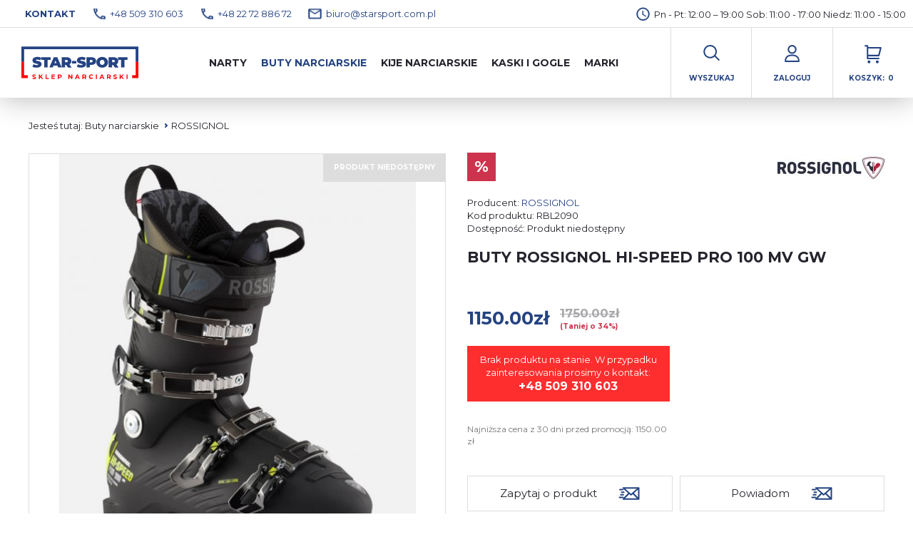

--- FILE ---
content_type: text/html; charset=utf-8
request_url: https://www.starsport.com.pl/buty-narciarskie/rossignol/buty-rossignol-hi-speed-pro-100-mv-gw
body_size: 10670
content:
<!DOCTYPE html>
<html lang="pl">
<head>
<title>Buty ROSSIGNOL HI-SPEED PRO 100 MV GW - ROSSIGNOL - Buty narciarskie - Starsport</title>
<meta id="viewport" name="viewport" content="width=device-width, initial-scale=1.0" />
<meta http-equiv="Content-Type" content="text/html; charset=utf-8" />
<meta name="description" content="Rossignol Hi-Speed Pro 100 MV GW to buty narciarskie do całodziennej jazdy na przygotowanych trasach dedykowane dla osób, które poszukują komfortu i wydajności. Hi-Speed Pro" />
<meta property="og:title" content="Buty ROSSIGNOL HI-SPEED PRO 100 MV GW "/>
<meta property="og:url" content="https://www.starsport.com.pl/buty-narciarskie/rossignol/buty-rossignol-hi-speed-pro-100-mv-gw"/>
<meta property="og:type" content="product"/>
<meta property="og:description" content="Rossignol Hi-Speed Pro 100 MV GW to buty narciarskie do całodziennej jazdy na przygotowanych trasach dedykowane dla osób, które poszukują komfortu i wydajności. Hi-Speed Pro"/>
<meta property="og:site_name" content="www.starsport.com.pl"/>
<meta property="fb:admins" content="219269325141211"/>
<meta name="google-site-verification" content="SkQIB7aoa5J67084L512cqqKRo463S9y5w-woUJsQS4" />
<meta property='og:image' content='https://www.starsport.com.pl/cache/files/345210731/rbl2090hi-speedpro100mv---h-1600.jpg'/>
<link href="/css/all_gzip.css?v=80" type="text/css" rel="stylesheet" />
<link rel="shortcut icon" href="/grafika/favicon.ico" type="image/x-icon" />
<link rel="icon" href="/grafika/favicon.ico" type="image/x-icon" />
<!--[if lt IE 9]>
<script src="https://oss.maxcdn.com/libs/html5shiv/3.7.0/html5shiv.js"></script>
<script src="https://oss.maxcdn.com/libs/respond.js/1.4.2/respond.min.js"></script>
<![endif]-->
<!-- Google Tag Manager -->
<script>(function(w,d,s,l,i){w[l]=w[l]||[];w[l].push({'gtm.start':
new Date().getTime(),event:'gtm.js'});var f=d.getElementsByTagName(s)[0],
j=d.createElement(s),dl=l!='dataLayer'?'&l='+l:'';j.async=true;j.src=
'https://www.googletagmanager.com/gtm.js?id='+i+dl;f.parentNode.insertBefore(j,f);
})(window,document,'script','dataLayer','GTM-NGRHGDB8');</script>
<!-- End Google Tag Manager -->
<!-- Global site tag (gtag.js) - Google Analytics -->
<script type="text/plain" data-cookiecategory="all" src="https://www.googletagmanager.com/gtag/js?id=UA-6677227-1"></script>
<script type="text/plain" data-cookiecategory="all">
window.dataLayer = window.dataLayer || [];
function gtag(){dataLayer.push(arguments);}
gtag('js', new Date());
gtag('config', 'UA-6677227-1');
gtag('config', 'AW-1051341050');
window.dataLayer.push({
'pageType': 'karta produktu'
});
window.dataLayer.push({
event: 'view_item',
ecommerce: {
currency: 'PLN',
price: '1150.00',
items: [{
item_id: '413772855',
item_name: 'Buty ROSSIGNOL HI-SPEED PRO 100 MV GW ',
price: '1150.00',
item_brand: 'ROSSIGNOL',
item_category: "Buty narciarskie",
item_category_2: "ROSSIGNOL"
}]
}
});
</script>
<script type="application/ld+json">
{ "@context" : "http://schema.org",
"@type" : "Organization",
"name" : "Starsport",
"url" : "http://www.starsport.com.pl",
"logo": "http://www.starsport.com.pl/grafika/logo.png",
"contactPoint" : [
{ "@type" : "ContactPoint",
"telephone" : "+48509310603",
"contactType" : "customer service"
} ],
"potentialAction": {
"@type": "SearchAction",
"target": "http://www.starsport.com.pl/?q={search_term_string}",
"query-input": "required name=search_term_string"
}
}
</script>
</head>
<body class="body prod413772855 ">
<div id="wcag-link">
<a tabindex="1" href="#block-menu-main">Przejdź do menu głównego</a>
<a tabindex="2" href="#block-news">Przejdź do aktualności</a>
<a tabindex="3" href="#block-menu-footer">Przejdź do menu w stopce</a>
</div>
<div class="contacts">
<a href="/kontakt">KONTAKT</a>
<a href="tel:+48509310603">+48 509 310 603</a>
<a href="tel:+48227288672">+48 22 72 886 72</a>
<a class="mailer hidden">biuro|starsport.com.pl| |biuro|starsport.com.pl</a>
<span> Pn - Pt: 12:00 – 19:00
Sob: 11:00 - 17:00
Niedz: 11:00 - 15:00
</div>
<div class="wrapper">
<header class="has-shadow">
<div class="header-inside">
<div class="logo">
<a href="http://www.starsport.com.pl/" title="Starsport"></a>
</div>
<div class="header-right">
<div id="header_box" class="header-shop" >
<div class="search-button">
<span>Wyszukaj</span>
</div>
<div class="shop-user">
<a rel="nofollow" class="login" href="https://www.starsport.com.pl/user/account">
<span>Zaloguj</span>
</a>
</div>
<div class="shop-cart">
<!--
<a rel="nofollow" title="Sprawdź status" href="https://www.starsport.com.pl/user/order-state" class="check-status">
<span>Sprawdź status</span>
</a>
-->
<a rel="nofollow" href="https://www.starsport.com.pl/cart" id="koszyk">
<span>KOSZYK: </span> <span id="cart_count">0</span>
</a>
</div>
</div>
</div>
<div class="search">
<form action="/" method="GET">
<input type="hidden" name="PHPSESSID" value="f0aaa4dbd10f8bc98905eab040f32e1f" />
<label class="hidden" for="f_q">Szukaj w serwisie...</label>
<input id="f_q" type="text" name="q" value="" placeholder="Szukaj w serwisie..." />
<button title="Szukaj w serwisie..." type="submit"></button>
</form>
</div>
<div class="navbar-header">
<button type="button" class="navbar-toggle" data-toggle="collapse" data-target=".navbar-collapse-header">
<span class="sr-only">Pokaż menu</span> <span class="icon-bar"></span> <span class="icon-bar"></span> <span class="icon-bar"></span>
</button>
</div>
<div class="navbar-collapse collapse navbar-collapse-header">
<ul class="nav navbar-nav navbar-right nav-header" id="block-menu-main">
<li class="mdropdown"><a href="/narty">Narty</a>
<ul class="dropdown-menu"><li><a href="/narty/rossignol">ROSSIGNOL</a></li><li><a href="/narty/dynastar">DYNASTAR</a></li></ul></li>
<li class="mdropdown active"><a href="/buty-narciarskie">Buty narciarskie</a>
<ul class="dropdown-menu"><li class="active"><a href="/buty-narciarskie/rossignol">ROSSIGNOL</a></li><li><a href="/buty-narciarskie/lange">LANGE</a></li></ul></li>
<li class="mdropdown"><a href="/kije-narciarskie">Kije narciarskie</a>
<ul class="dropdown-menu"><li><a href="/kije-narciarskie/rossignol">ROSSIGNOL</a></li><li><a href="/kije-narciarskie/elan">ELAN</a></li></ul></li>
<li class="mdropdown"><a href="/kask-narciarski-i-gogle">Kaski i gogle</a>
<ul class="dropdown-menu"><li><a href="/kask-narciarski-i-gogle/bolle">BOLLE</a></li></ul></li>
<li class=""><a href="/marki">Marki</a></li>
</ul>
</div>
</div>
</header>
<div class="header-spacer"></div>
<div class="container">
<ol class="breadcrumb" itemscope itemtype="http://schema.org/BreadcrumbList">
<li class="jestes">
Jesteś tutaj:
</li>
<li itemprop="itemListElement" itemscope itemtype="http://schema.org/ListItem" class="breadcrumb-1">
<a itemprop="item" href="/buty-narciarskie">
<span itemprop="name">Buty narciarskie</span>
</a>
<meta itemprop="position" content="1" />
</li>
<li itemprop="itemListElement" itemscope itemtype="http://schema.org/ListItem" class="breadcrumb-2">
<a itemprop="item" href="/buty-narciarskie/rossignol">
<span itemprop="name">ROSSIGNOL</span>
</a>
<meta itemprop="position" content="2" />
</li>
</ol>
<div id="main" class="row row-offcanvas row-offcanvas-left">
<div id="content" class="col-sm-12 col-xs-12">
<div class="product product-disabled" itemscope itemtype="http://schema.org/Product">
<div class="row">
<div class="col-md-6 col-sm-6 col-xs-12 pull-right">
<div class="product-heading">
<div class="info has_promocja">
<div class="producer">
<a href="/rossignol,s407410172">
<img width="150" height="40" data-src="/cache/files/rossignolcorporatelogotypehorizontal---w-150-h-40-wo-150-ho-40.png" alt="ROSSIGNOL" />
</a>
</div>
</div>
<div class="data">
<div class="data-row producer">
Producent: <span itemprop="brand" itemtype="https://schema.org/Brand" itemscope><a itemprop="url" href="/rossignol,s407410172"><span itemprop="name">ROSSIGNOL</span></a></span>
</div>
<div class="data-row code-field">
Kod produktu: <span class="value" itemprop="productID">RBL2090</span>
</div>
<div class="data-row availability">
Dostępność: <span class="value">Produkt niedostępny</span>
</div>
</div>
<h1 itemprop="name" class="title">Buty ROSSIGNOL HI-SPEED PRO 100 MV GW </h1>
</div>
</div>
<div class="col-md-6 col-sm-6 col-xs-12"><div class="images">
<div class="image">
<a itemprop="image" class="DmsImageBox" href="/cache/files/345210731/rbl2090hi-speedpro100mv---w-1920.jpg">
<img width="585" height="585" data-src="/cache/files/345210731/rbl2090hi-speedpro100mv---w-585-h-585-wo-585-ho-585.jpg" alt="Buty ROSSIGNOL HI-SPEED PRO 100 MV GW " />
</a>
<div class="product-disabled">
Produkt niedostępny
</div>
</div>
<div class="thumbs">
<a itemprop="image" class="thumb DmsImageBox" href="/cache/files/345210731/rbl2090hi-speed-pro100mv1---w-1920.jpg">
<img width="140" height="140" data-src="/cache/files/345210731/rbl2090hi-speed-pro100mv1---w-140-h-140-wo-140-ho-140.jpg" alt="" />
</a>
<a itemprop="image" class="thumb DmsImageBox" href="/cache/files/345210731/rbl2090hi-speed-pro100mv3---w-1920.jpg">
<img width="140" height="140" data-src="/cache/files/345210731/rbl2090hi-speed-pro100mv3---w-140-h-140-wo-140-ho-140.jpg" alt="" />
</a>
<a itemprop="image" class="thumb DmsImageBox" href="/cache/files/345210731/rbl2090hi-speed-pro100mv2---w-1920.jpg">
<img width="140" height="140" data-src="/cache/files/345210731/rbl2090hi-speed-pro100mv2---w-140-h-140-wo-140-ho-140.jpg" alt="" />
</a>
<a itemprop="image" class="thumb DmsImageBox" href="/cache/files/345210731/rbl2090hi-speed-pro100mv4---w-1920.jpg">
<img width="140" height="140" data-src="/cache/files/345210731/rbl2090hi-speed-pro100mv4---w-140-h-140-wo-140-ho-140.jpg" alt="" />
</a>
<a itemprop="image" class="thumb DmsImageBox" href="/cache/files/345210731/rbl2090hi-speed-pro100mv5---w-1920.jpg">
<img width="140" height="140" data-src="/cache/files/345210731/rbl2090hi-speed-pro100mv5---w-140-h-140-wo-140-ho-140.jpg" alt="" />
</a>
</div>
</div>
</div>
<div class="col-md-6 col-sm-6 col-xs-12">
<div class="description">
<div class="prices">
<form onsubmit="return checkProdukt();" action="?" method="get" class="nomargs dmsvalidate" name="zakup">
<div itemprop="offers" itemscope itemtype="http://schema.org/Offer">
<div class="prices-wrapper">
<div>
<div class="price-values">
<div class="price-current">
<span class="value"><span itemprop="price">1150.00</span><span itemprop="priceCurrency" content="PLN">zł</span></span>
</div>
<div class="price-old">
<span class="value">1750.00zł</span>
<span class="saving">(Taniej o 34%)</span>
</div>
</div>
<meta itemprop="availability" content="OutOfStock" />
<div class="cart-red-info">
Brak produktu na stanie. W przypadku zainteresowania prosimy o kontakt:
<a href="tel:+48509310603">+48 509 310 603</a>
</div>
<div class="cena-30">Najniższa cena z 30 dni przed promocją: <span class="value">1150.00</span> zł</div>
</div>
</div>
<div class="montage-info">
<p>
Przy składaniu zamówienia w uwagach prosimy o podanie: długości skorupy buta
w mm, wagę, wiek narciarza, poziom umiejętności w skali od 1 do 10
</p>
<div class="montage-form">
<div class="form-group">
<label>Waga</label>
<div>
<input rel="req" type="number" class="form-control" name="waga" value="" />
</div>
</div>
<div class="form-group">
<label>Wzorst</label>
<div>
<input rel="req" type="number" class="form-control" name="wzrost" value="" />
</div>
</div>
<div class="form-group">
<label>Wiek narciarza</label>
<div>
<input rel="req" type="number" class="form-control" name="wiek" value="" />
</div>
</div>
<div class="form-group">
<label>Długość skorupy buta w mm</label>
<div>
<input rel="req" type="number" class="form-control" name="dlugosc_skorupy" value="" />
</div>
</div>
<div class="form-group">
<label>Poziom umiejętności</label>
<div>
<select rel="req" name="poziom_umiejetnosci" class="selectpicker">
<option value="">wybierz</option>
<option value="1">1</option>
<option value="2">2</option>
<option value="3">3</option>
<option value="4">4</option>
<option value="5">5</option>
<option value="6">6</option>
<option value="7">7</option>
<option value="8">8</option>
<option value="9">9</option>
<option value="10">10</option>
</select>
</div>
</div>
</div>
</div>
<div class="buttons-product">
<div>
<a class="ask popup" href="/?zapytaj=413772855">
<span>Zapytaj o produkt</span>
</a>
</div>
<div>
<a id="powiadom-link" title="Powiadom mnie gdy ten produkt będzie dostępny" rel="nofollow" href="/?powiadom=413772855" class="tt popup"><span>Powiadom</span></a>
</div>
</div>
</div>
</form>
</div>
<div class="social-networks">
<div class="addthis_inline_share_toolbox"></div>
<!-- Go to www.addthis.com/dashboard to customize your tools -->
<script type="text/javascript" src="//s7.addthis.com/js/300/addthis_widget.js#pubid=ra-5daee91fdf5ab57a"></script>
</div>
</div>
</div>
</div>
<div class="product-tabs" role="tabpanel">
<ul class="nav nav-tabs" role="tablist">
<li class="active">
<a href="#opis" aria-controls="opis" role="tab" data-toggle="tab">
Opis produktu
</a>
</li>
<li>
<a href="#spec" aria-controls="spec" role="tab" data-toggle="tab">
Pełna specyfikacja
</a>
</li>
<li>
<a href="#tab-" aria-controls="tab-" role="tab" data-toggle="tab">
Informacja o bezpieczeństwie
</a>
</li>
<li>
<a href="#koszty" aria-controls="koszty" role="tab" data-toggle="tab">
Koszty i dostawa
</a>
</li>
</ul>
<div class="tab-content">
<div itemprop="description" class="tab-pane active" id="opis">
<p><strong>Rossignol Hi-Speed Pro 100 MV GW</strong> to buty narciarskie do całodziennej jazdy na przygotowanych trasach dedykowane dla&nbsp;os&oacute;b, kt&oacute;re poszukują komfortu i&nbsp;wydajności. Hi-Speed Pro 100 łączą w&nbsp;sobie najnowocześniejszą konstrukcję skorupy<strong> z&nbsp;wyjątkowym dopasowaniem dla&nbsp;narciarzy</strong>, kt&oacute;rzy preferują nieco szersze buty nie&nbsp;tracąc precyzji w&nbsp;kontroli nad nartami.</p>
<p>Konstrukcja skorupy wykorzystuje <strong>technologię Generative Design</strong>, kt&oacute;ra pozwala na optymalizację grubości materiał&oacute;w: bardziej sztywne w&nbsp;dolnej części skorupy i&nbsp;na tylnej części cholewki. Dzięki temu bardzo dobrze przekazują energii na krawędzie nart i&nbsp;pozwalają na szybką kontrolę w&nbsp;każdym skręcie.</p>
<p><strong>Regulowany flex, pochylenie cholewki do przodu</strong> i&nbsp;canting pozwalają spersonalizować odczucia i&nbsp;reakcje, aby jeszcze lepiej dopasować się do Twojej jazdy. Technologia Asymmetric Dual Core Cuff pomaga wzmocnić wewnętrzną stronę cholewki, aby zapewnić lepszą przyczepność w&nbsp;zakrętach i&nbsp;większe wsparcie.&nbsp;</p>
<p>Nowy wstępnie ukształtowana but wewnętrzny z&nbsp;ociepliną Thinsulate zapewnia maksymalny komfort. Można formować go na gorąco, aby zapewnić 100% indywidualne dopasowanie. But wewnętrzny został zaprojektowany tak, aby nie&nbsp;odczuwać szw&oacute;w i&nbsp;zapewnić większą szczelność przed wilgocią.</p>
<p>Montowane fabrycznie podeszwy GRIPWALK&reg; posiadają gumowy bieżnik oraz&nbsp;wyprofilowaną część pod palcami aby zapewnić bardziej naturalny ruch i&nbsp;zwiększoną przyczepności na mokrych i&nbsp;śliskich powierzchniach.</p>
<p>Wskocz w&nbsp;swoje ROSSIGNOL Hi-Speed Pro 100 MV GW i&nbsp;zyskaj wyjątkową kontrolę i&nbsp;niespotykany komfort podczas całego wyjazdu narciarskiego.</p>
<p><img alt="k" src="/files/345210731/img/TEX_flex1001.JPG" style="width: 138px; height: 80px;" />&nbsp;<img alt="h" src="/files/345210731/img/TEC_szerokosc1008.JPG" style="width: 87px; height: 80px;" /></p>
</div>
<div class="tab-pane" id="spec">
<div class="specyfikacja">
<table class="table table-striped table-specyfikacja">
<tr>
<td>Użytkownik :</td>
<td>Zaawansowany</td>
</tr>
<tr>
<td>Płeć :</td>
<td>Mężczyzna</td>
</tr>
<tr>
<td>Grupa :</td>
<td>On Piste</td>
</tr>
<tr>
<td>Technologie :</td>
<td>Generative Design Structure, Dual Core, Asymmetric Dual Core, Custom, Thinsulate Stretch</td>
</tr>
<tr>
<td>Skorupa :</td>
<td>Polyurethane</td>
</tr>
<tr>
<td>But wewnętrzny :</td>
<td>Polyurethane</td>
</tr>
<tr>
<td>Język :</td>
<td>Power Wrap - One-Piece Toe Box</td>
</tr>
<tr>
<td>Podeszwa :</td>
<td>Gripwalk Compatible</td>
</tr>
<tr>
<td>Klamry :</td>
<td>4 Micro, 100 Aluminium, Flat Buckles</td>
</tr>
<tr>
<td>Canting :</td>
<td>Flex-Canting-Catche</td>
</tr>
<tr>
<td>Pasek :</td>
<td>40mm</td>
</tr>
</table>
</div>
</div>
<div class="tab-pane" id="tab-">
<div class="info-responsible-entity">
<div>
<div class="title-medium">
Producent / Podmiot odpowiedzalny
</div>
<p>
<b class="title-small">SKIS ROSSIGNOL SAS</b>
</p>
<p>
98 rue Louis Barran <br>
38430 Saint-Jean de Moirans <B></B>
Francja
</p>
<div>
<p><b>Kontakt</b></p>
<p>E-mail: customer.care@rossignol.com</p>
<p>Telefon: +390236264221</p>
</div>
</div>
</div>
</div>
<div class="tab-pane" id="koszty">
<table class="table table-costs">
<tr>
<td style="width: 45%">Odbiór osobisty</td>
<td>0 zł</td>
</tr>
<tr>
<td style="width: 45%">Kurier GLS</td>
<td>0 zł</td>
</tr>
</table>
</div>
</div>
</div>
<div class="product-technologies">
<div class="item">
<div class="image">
<img width="120" height="120" data-src="/cache/files/345210731/roslast100---w-120-h-120-wo-120-ho-120.jpg" alt="100mm LAST" />
</div>
<div class="description">
<div class="small-title">
100mm LAST
</div>
<p>
<p>Szerokość 100mm.</p>
</p>
</div>
</div>
<div class="item">
<div class="image">
<img width="120" height="120" data-src="/cache/files/345210731/158roscustomliner---w-120-h-120-wo-120-ho-120.jpg" alt="CUSTOM LINER" />
</div>
<div class="description">
<div class="small-title">
CUSTOM LINER
</div>
<p>
<p>Technologia budowy buta w&nbsp;oparciu o&nbsp;specjalne wkładki dopasowujące się idealnie do kształtu stopy. Wykorzystuje ona najważniejsze założenia, takie jak usztywnienie okolic piety dla&nbsp;precyzji jazdy i&nbsp;zmiękczenie element&oacute;w w&nbsp;okolicy śr&oacute;dstopia. Całość to anatomiczne dopasowanie, komfort cieplny, wygoda i&nbsp;oczywiście osiągi.</p>
</p>
</div>
</div>
<div class="item">
<div class="image">
<img width="120" height="120" data-src="/cache/files/345210731/ros-onepiecetoebox---w-120-h-120-wo-120-ho-120.jpg" alt="ONE PIECE TOE BOX" />
</div>
<div class="description">
<div class="small-title">
ONE PIECE TOE BOX
</div>
<p>
<p>Konstrukcja buta narciarskiego, w&nbsp;kt&oacute;rej cały prz&oacute;d buta, będący miejscem na palce, wykonany jest z&nbsp;jednego elementu. Zapobiega to deformacjom, uciskom łączeń na palce, oraz&nbsp;nie&nbsp;powoduje dyskomfortu podczas zakładanie buta, takich jak przesunięcie języka.</p>
</p>
</div>
</div>
<div class="item">
<div class="image">
<img width="120" height="120" data-src="/cache/files/345210731/rosregulacja-flexu---w-120-h-120-wo-120-ho-120.jpg" alt="FLEX ADJUSTMENT" />
</div>
<div class="description">
<div class="small-title">
FLEX ADJUSTMENT
</div>
<p>
<p>Pozwala na większy zakres elastyczności, dostosowując moc, wydajność i&nbsp;komfort dzięki prostej regulacji w&nbsp;tylnej części cholewy buta.</p>
</p>
</div>
</div>
<div class="item">
<div class="image">
<img width="120" height="120" data-src="/cache/files/345210731/rossignolgenerative-design-grid---w-120-h-120-wo-120-ho-120.jpg" alt="GENERATIVE DESIGN GRID" />
</div>
<div class="description">
<div class="small-title">
GENERATIVE DESIGN GRID
</div>
<p>
<p>Ta nowa technologia pozwala zredukować materiał w&nbsp;celu zmniejszenia wagi, z&nbsp;zachowaniem wystarczającej sztywności struktury, dla&nbsp;jak najlepszej jezdności. Design pozwolił r&oacute;wnież skr&oacute;cić długość skorupy z&nbsp;308 mm (szerokość 26.5) do 305 mm, by stworzyć bardziej kompaktowe, wąskie i&nbsp;wysoce techniczne buty.</p>
</p>
</div>
</div>
<div class="item">
<div class="image">
<img width="120" height="120" data-src="/cache/files/345210731/rossignoldual-core---w-120-h-120-wo-120-ho-120.jpg" alt="DUAL CORE TECHNOLOGY" />
</div>
<div class="description">
<div class="small-title">
DUAL CORE TECHNOLOGY
</div>
<p>
<p>Konstrukcja Dual Core bazująca na zaadaptowanej dla&nbsp;but&oacute;w Free Touring, ta technologia wzmacnia zginanie i&nbsp;skręcanie w&nbsp;dolnej strukturze buta, by zagwarantować świetną jezdność i&nbsp;niepor&oacute;wnywalny progresywny flex.</p>
</p>
</div>
</div>
</div>
<div class="product-bottom">
</div>
</div>
</div>
</div>
<div class="nagl">
BLOG
</div>
<div class="news-latest owl-carousel">
<div class="news-column news-column-home">
<div class="news-item">
<div class="image">
<a href="/blog/jak-poza-sezonem-przygotowywac-kondycje-na-narty" title="Jak poza sezonem przygotowywać kondycję na narty?">
<img width="380" height="250" class="owl-lazy" data-src="/cache/files/277563965/121224-gift---wo-380-ho-250.jpg" alt="Jak poza sezonem przygotowywać kondycję na narty?" />
</a>
</div>
<div class="description">
<div class="small-title">
<a href="/blog/jak-poza-sezonem-przygotowywac-kondycje-na-narty">Jak poza sezonem przygotowywać kondycję na narty?</a>
</div>
<div class="date">
05.12.2025
</div>
<div class="description-body">
Narciarstwo to bardzo popularne hobby, o czym najlepiej świadczą zatłoczone stoki w sezonie zimowym. Aby czerpać jak najwięcej frajdy z jazdy na nartach już od początku sezonu, warto wcześniej zadbać o swoją kondycję.
</div>
<a href="/blog/jak-poza-sezonem-przygotowywac-kondycje-na-narty" class="button button-border">
Czytaj dalej
</a>
</div>
</div>
</div>
<div class="news-column news-column-home">
<div class="news-item">
<div class="image">
<a href="/blog/jak-wazna-jest-konserwacja-nart-czy-trzeba-je-ostrzyc-oraz-smarowac" title="Jak ważna jest konserwacja nart. Czy trzeba je ostrzyć oraz smarować?">
<img width="380" height="250" class="owl-lazy" data-src="/cache/files/1133751951/nartynordica---wo-380-ho-250.jpg" alt="Jak ważna jest konserwacja nart. Czy trzeba je ostrzyć oraz smarować?" />
</a>
</div>
<div class="description">
<div class="small-title">
<a href="/blog/jak-wazna-jest-konserwacja-nart-czy-trzeba-je-ostrzyc-oraz-smarowac">Jak ważna jest konserwacja nart. Czy trzeba je ostrzyć oraz smarować?</a>
</div>
<div class="date">
26.01.2025
</div>
<div class="description-body">
Nie każdy zdaje sobie sprawę z tego, jak ważne jest prawidłowe dbanie i konserwowanie sprzętu narciarskiego. To dzięki temu można z nart w pełni korzystać przez lata. Dlatego właśnie tak ważne są umiejętności oraz wiedza na temat smarowania, a także ostrzenia nart.
</div>
<a href="/blog/jak-wazna-jest-konserwacja-nart-czy-trzeba-je-ostrzyc-oraz-smarowac" class="button button-border">
Czytaj dalej
</a>
</div>
</div>
</div>
<div class="news-column news-column-home">
<div class="news-item">
<div class="image">
<a href="/blog/nauka-jazdy-na-nartach-czy-warto-uczyc-sie-z-instruktorem" title="Nauka jazdy na nartach. Czy warto uczyć się z instruktorem?">
<img width="380" height="250" class="owl-lazy" data-src="/cache/files/1133751951/nauka---wo-380-ho-250.jpg" alt="Nauka jazdy na nartach. Czy warto uczyć się z instruktorem?" />
</a>
</div>
<div class="description">
<div class="small-title">
<a href="/blog/nauka-jazdy-na-nartach-czy-warto-uczyc-sie-z-instruktorem">Nauka jazdy na nartach. Czy warto uczyć się z instruktorem?</a>
</div>
<div class="date">
26.01.2025
</div>
<div class="description-body">
Sezon już puka do naszych drzwi. Jak co roku tłumy na stokach będą szlifować swoje zdobyte wcześniej umiejętności, jak i da o sobie znać nowa, początkująca grupa zarówno dorosłych, jak i dzieci. I to oni powinni sobie zadać pytanie, czy zimowe szaleństwo to coś, co chcą poznawać na własną rękę, czy może jednak lepiej, aby nauka rozpoczęła się z wykwalifikowaną osobą – instruktorem?
</div>
<a href="/blog/nauka-jazdy-na-nartach-czy-warto-uczyc-sie-z-instruktorem" class="button button-border">
Czytaj dalej
</a>
</div>
</div>
</div>
<div class="news-column news-column-home">
<div class="news-item">
<div class="image">
<a href="/blog/podstawowe-parametry-nart" title="Podstawowe parametry nart">
<img width="380" height="250" class="owl-lazy" data-src="/cache/files/1133751951/narty11---wo-380-ho-250.jpg" alt="Podstawowe parametry nart" />
</a>
</div>
<div class="description">
<div class="small-title">
<a href="/blog/podstawowe-parametry-nart">Podstawowe parametry nart</a>
</div>
<div class="date">
03.01.2024
</div>
<div class="description-body">
Decydując się na zakup sprzętu narciarskiego i rozpoczęcie przygody z tym sportem, często możemy natrafić na ścianę terminów, określeń i parametrów, które dla osoby niezaznajomionej z tematem są czysto abstrakcyjne.
</div>
<a href="/blog/podstawowe-parametry-nart" class="button button-border">
Czytaj dalej
</a>
</div>
</div>
</div>
<div class="news-column news-column-home">
<div class="news-item">
<div class="image">
<a href="/blog/jak-zachowac-bezpieczenstwo-na-stoku" title="Jak zachować bezpieczeństwo na stoku?">
<img width="380" height="250" class="owl-lazy" data-src="/cache/files/1133751951/pursuitobr---wo-380-ho-250.jpg" alt="Jak zachować bezpieczeństwo na stoku?" />
</a>
</div>
<div class="description">
<div class="small-title">
<a href="/blog/jak-zachowac-bezpieczenstwo-na-stoku">Jak zachować bezpieczeństwo na stoku?</a>
</div>
<div class="date">
15.12.2023
</div>
<div class="description-body">
Wypadki na stokach nie są rzeczą rzadką. Niestety są też niebezpieczne, dlatego priorytetową sprawą podczas białego szaleństwa jest zadbanie zarówno o siebie, jak i współuczestników korzystania ze stoku.
Winą za wypadki w środowisku narciarskim często obwinia się narciarzy carvingowych, wnika to z agresywności tego stylu jazdy.
</div>
<a href="/blog/jak-zachowac-bezpieczenstwo-na-stoku" class="button button-border">
Czytaj dalej
</a>
</div>
</div>
</div>
</div>
</div>
<footer>
<div class="container">
<div class="footer">
<div class="nav-footer">
<a href="/o-firmie">O firmie</a>
<a href="/regulamin">Regulamin</a>
<a href="/polityka-prywatnosci">Polityka prywatności</a>
<a href="/reklamacje">Reklamacje</a>
<a href="/odstapienie-od-umowy">Odstąpienie od umowy</a>
<a href="/sposoby-platnosci">Sposoby płatności</a>
<a href="/dostawa-towarow">Dostawa towarów</a>
<a href="/kontakt">Kontakt</a>
<a href="/rodo-facebook">Rodo-facebook</a>
<a href="/blog">Blog</a>
</div>
<div class="footer-info">
<div class="footer-contact">
<div class="small-title">
Sklep stacjonarny
</div>
ul. Świerkowa 7, 05-802 Pruszków k/Warszawy<br />
T: <a href="tel:+48227288672">+48 22 728 86 72</a><br />
M: <a href="tel:+48509310603">+48 509 310 603</a><br />
E: <a class="mailer hidden">biuro|starsport.com.pl| |biuro|starsport.com.pl</a>
</div>
<div class="payments">
<div class="small-title">
Obsługujemy płatności
</div>
<div class="payments-items">
<div class="item">
<img data-src="/grafika/i_przelewy.png" alt="Przelewy24" />
</div>
<div class="item">
<img data-src="/grafika/i_pay.png" alt="Pay" />
</div>
<div class="item">
<img data-src="/grafika/i_blik.png" alt="Blik" />
</div>
<div class="item">
<img data-src="/grafika/i_visa.png" alt="Visa" />
</div>
<div class="item">
<img data-src="/grafika/i_mastercard.png" alt="MasterCard" />
</div>
<div class="item">
<img data-src="/grafika/i_paypo.png" alt="Paypo" />
</div>
</div>
</div>
</div>
</div>
<div class="copyright">
<div class="logotypy">
<a class="facebook" target="_blank" rel="noopener" href="https://www.facebook.com/starsportpruszkow/">
<img src="/grafika/i-facebook.png" alt="Facebook" />
</a>
<a class="instagram" target="_blank" rel="noopener" href="https://www.instagram.com/nartypruszkow/">
<img src="/grafika/i-instagram.png" alt="Instagram" />
</a>
</div>
<a class="logo-footer" href="/">
<?xml version="1.0" encoding="utf-8"?>
<!-- Generator: Adobe Illustrator 24.1.1, SVG Export Plug-In . SVG Version: 6.00 Build 0) -->
<svg version="1.1" id="Layer_1" xmlns="http://www.w3.org/2000/svg" xmlns:xlink="http://www.w3.org/1999/xlink" x="0px" y="0px"
viewBox="0 0 150 42" style="enable-background:new 0 0 150 42;" xml:space="preserve">
<style type="text/css">
.st0{fill:#FFFFFF;}
.st1{opacity:0.4;}
</style>
<polygon class="st0" points="3.5,19.9 3.5,3.7 146.5,3.7 146.5,19.9 150,19.9 150,0.1 0,0.1 0,19.9 "/>
<g class="st1">
<polygon class="st0" points="146.5,37 142,37 142,40.6 150,40.6 150,19.9 146.5,19.9 "/>
<polygon class="st0" points="3.5,19.9 0,19.9 0,40.6 8.2,40.6 8.2,37 3.5,37 "/>
</g>
<g>
<path class="st0" d="M15.1,41.7c-0.4-0.1-0.8-0.3-1-0.5l0.4-1c0.2,0.2,0.5,0.3,0.9,0.4s0.7,0.2,1,0.2c0.4,0,0.7-0.1,0.8-0.2
c0.2-0.1,0.3-0.3,0.3-0.4c0-0.1-0.1-0.2-0.2-0.3c-0.1-0.1-0.2-0.2-0.4-0.2c-0.2-0.1-0.4-0.1-0.7-0.2c-0.4-0.1-0.8-0.2-1.1-0.3
c-0.3-0.1-0.5-0.3-0.7-0.5c-0.2-0.2-0.3-0.5-0.3-0.9c0-0.3,0.1-0.6,0.3-0.9c0.2-0.3,0.4-0.5,0.8-0.6c0.4-0.2,0.8-0.2,1.3-0.2
c0.4,0,0.7,0,1.1,0.1c0.3,0.1,0.7,0.2,0.9,0.4l-0.4,1c-0.5-0.3-1.1-0.4-1.6-0.4c-0.4,0-0.6,0.1-0.8,0.2c-0.2,0.1-0.3,0.3-0.3,0.5
c0,0.2,0.1,0.3,0.3,0.4c0.2,0.1,0.5,0.2,0.9,0.3c0.4,0.1,0.8,0.2,1.1,0.3c0.3,0.1,0.5,0.3,0.7,0.5c0.2,0.2,0.3,0.5,0.3,0.9
c0,0.3-0.1,0.6-0.3,0.9s-0.5,0.5-0.8,0.6c-0.4,0.2-0.8,0.2-1.3,0.2C16,41.9,15.6,41.8,15.1,41.7z"/>
<path class="st0" d="M24.5,39.5l-0.8,0.8v1.4h-1.3v-5.7h1.3v2.7l2.5-2.7h1.5l-2.4,2.5l2.5,3.2h-1.5L24.5,39.5z"/>
<path class="st0" d="M31,36.1h1.3v4.6h2.9v1.1H31V36.1z"/>
<path class="st0" d="M43,40.7v1.1h-4.4v-5.7h4.3v1.1h-3v1.2h2.6v1h-2.6v1.3H43z"/>
<path class="st0" d="M50.5,36.3c0.4,0.2,0.7,0.4,0.9,0.7c0.2,0.3,0.3,0.7,0.3,1.1c0,0.4-0.1,0.8-0.3,1.1c-0.2,0.3-0.5,0.6-0.9,0.7
c-0.4,0.2-0.8,0.2-1.3,0.2H48v1.6h-1.3v-5.7h2.5C49.7,36.1,50.1,36.1,50.5,36.3z M50,38.9c0.2-0.2,0.3-0.4,0.3-0.7
c0-0.3-0.1-0.6-0.3-0.7c-0.2-0.2-0.5-0.3-0.9-0.3H48v2h1.1C49.5,39.1,49.8,39,50,38.9z"/>
<path class="st0" d="M65.4,36.1v5.7h-1.1l-2.8-3.5v3.5h-1.3v-5.7h1.1l2.8,3.5v-3.5H65.4z"/>
<path class="st0" d="M73.2,40.5h-2.6L70,41.8h-1.4l2.5-5.7h1.3l2.5,5.7h-1.4L73.2,40.5z M72.8,39.5l-0.9-2.2L71,39.5H72.8z"/>
<path class="st0" d="M81.9,41.8l-1.1-1.6h-0.1h-1.1v1.6h-1.3v-5.7h2.5c0.5,0,0.9,0.1,1.3,0.3c0.4,0.2,0.7,0.4,0.9,0.7
c0.2,0.3,0.3,0.7,0.3,1.1c0,0.4-0.1,0.8-0.3,1.1c-0.2,0.3-0.5,0.5-0.9,0.7l1.3,1.8H81.9z M81.6,37.4c-0.2-0.2-0.5-0.3-0.9-0.3h-1.1
v2h1.1c0.4,0,0.7-0.1,0.9-0.3c0.2-0.2,0.3-0.4,0.3-0.7C81.9,37.8,81.8,37.6,81.6,37.4z"/>
<path class="st0" d="M88.1,41.5c-0.5-0.3-0.8-0.6-1.1-1.1c-0.3-0.4-0.4-1-0.4-1.5s0.1-1.1,0.4-1.5c0.3-0.4,0.6-0.8,1.1-1.1
c0.5-0.3,1-0.4,1.6-0.4c0.5,0,0.9,0.1,1.3,0.3c0.4,0.2,0.7,0.4,1,0.7l-0.8,0.8c-0.4-0.4-0.9-0.7-1.4-0.7c-0.4,0-0.7,0.1-0.9,0.2
c-0.3,0.2-0.5,0.4-0.6,0.6c-0.2,0.3-0.2,0.6-0.2,0.9c0,0.4,0.1,0.7,0.2,0.9c0.2,0.3,0.4,0.5,0.6,0.6c0.3,0.2,0.6,0.2,0.9,0.2
c0.6,0,1-0.2,1.4-0.7l0.8,0.8c-0.3,0.3-0.6,0.6-1,0.8c-0.4,0.2-0.8,0.3-1.3,0.3C89.1,41.9,88.5,41.7,88.1,41.5z"/>
<path class="st0" d="M95.5,36.1h1.3v5.7h-1.3V36.1z"/>
<path class="st0" d="M104.6,40.5h-2.6l-0.5,1.2h-1.4l2.5-5.7h1.3l2.5,5.7h-1.4L104.6,40.5z M104.2,39.5l-0.9-2.2l-0.9,2.2H104.2z"
/>
<path class="st0" d="M113.3,41.8l-1.1-1.6h-0.1H111v1.6h-1.3v-5.7h2.5c0.5,0,0.9,0.1,1.3,0.3c0.4,0.2,0.7,0.4,0.9,0.7
c0.2,0.3,0.3,0.7,0.3,1.1c0,0.4-0.1,0.8-0.3,1.1c-0.2,0.3-0.5,0.5-0.9,0.7l1.3,1.8H113.3z M113,37.4c-0.2-0.2-0.5-0.3-0.9-0.3H111
v2h1.1c0.4,0,0.7-0.1,0.9-0.3c0.2-0.2,0.3-0.4,0.3-0.7C113.3,37.8,113.2,37.6,113,37.4z"/>
<path class="st0" d="M118.9,41.7c-0.4-0.1-0.8-0.3-1-0.5l0.4-1c0.2,0.2,0.5,0.3,0.9,0.4c0.3,0.1,0.7,0.2,1,0.2
c0.4,0,0.7-0.1,0.8-0.2c0.2-0.1,0.3-0.3,0.3-0.4c0-0.1-0.1-0.2-0.2-0.3c-0.1-0.1-0.2-0.2-0.4-0.2c-0.2-0.1-0.4-0.1-0.7-0.2
c-0.4-0.1-0.8-0.2-1.1-0.3c-0.3-0.1-0.5-0.3-0.7-0.5c-0.2-0.2-0.3-0.5-0.3-0.9c0-0.3,0.1-0.6,0.3-0.9c0.2-0.3,0.4-0.5,0.8-0.6
c0.4-0.2,0.8-0.2,1.3-0.2c0.4,0,0.7,0,1.1,0.1c0.3,0.1,0.7,0.2,0.9,0.4l-0.4,1c-0.5-0.3-1.1-0.4-1.6-0.4c-0.4,0-0.6,0.1-0.8,0.2
c-0.2,0.1-0.3,0.3-0.3,0.5c0,0.2,0.1,0.3,0.3,0.4c0.2,0.1,0.5,0.2,0.9,0.3c0.4,0.1,0.8,0.2,1.1,0.3c0.3,0.1,0.5,0.3,0.7,0.5
c0.2,0.2,0.3,0.5,0.3,0.9c0,0.3-0.1,0.6-0.3,0.9c-0.2,0.3-0.5,0.5-0.8,0.6c-0.4,0.2-0.8,0.2-1.3,0.2
C119.7,41.9,119.3,41.8,118.9,41.7z"/>
<path class="st0" d="M128.2,39.5l-0.8,0.8v1.4h-1.3v-5.7h1.3v2.7l2.5-2.7h1.5l-2.4,2.5l2.5,3.2H130L128.2,39.5z"/>
<path class="st0" d="M134.8,36.1h1.3v5.7h-1.3V36.1z"/>
</g>
<g>
<path class="st0" d="M16.6,27c-1-0.2-1.9-0.6-2.5-1l1.4-3.2c0.6,0.4,1.3,0.7,2.1,0.9c0.8,0.2,1.5,0.3,2.2,0.3
c0.6,0,1.1-0.1,1.3-0.2c0.3-0.1,0.4-0.3,0.4-0.5c0-0.3-0.2-0.5-0.5-0.6c-0.3-0.1-0.9-0.3-1.7-0.5c-1-0.2-1.9-0.4-2.5-0.7
c-0.7-0.2-1.3-0.6-1.8-1.2c-0.5-0.6-0.8-1.3-0.8-2.3c0-0.8,0.2-1.6,0.7-2.3c0.5-0.7,1.2-1.2,2.1-1.6c0.9-0.4,2-0.6,3.4-0.6
c0.9,0,1.8,0.1,2.7,0.3c0.9,0.2,1.6,0.5,2.3,0.9L24,17.9c-1.3-0.7-2.5-1-3.7-1c-1.1,0-1.7,0.3-1.7,0.8c0,0.3,0.2,0.5,0.5,0.6
c0.3,0.1,0.9,0.3,1.7,0.4c1,0.2,1.8,0.4,2.5,0.6c0.7,0.2,1.3,0.6,1.8,1.2s0.8,1.3,0.8,2.3c0,0.8-0.2,1.6-0.7,2.2
c-0.5,0.7-1.2,1.2-2.1,1.6c-0.9,0.4-2,0.6-3.4,0.6C18.7,27.3,17.7,27.2,16.6,27z"/>
<path class="st0" d="M29.2,17.3h-3.9v-3.4h12.2v3.4h-3.9V27h-4.4V17.3z"/>
<path class="st0" d="M46.2,24.7h-5L40.3,27h-4.5l5.8-13.2h4.4L51.7,27h-4.6L46.2,24.7z M45,21.5l-1.3-3.3l-1.3,3.3H45z"/>
<path class="st0" d="M57.3,23.7h-1.2V27h-4.4V13.9H58c1.2,0,2.3,0.2,3.2,0.6c0.9,0.4,1.6,1,2.1,1.7c0.5,0.8,0.7,1.6,0.7,2.6
c0,0.9-0.2,1.8-0.6,2.5c-0.4,0.7-1,1.3-1.8,1.7l2.8,4.1h-4.7L57.3,23.7z M59,17.7c-0.3-0.3-0.8-0.4-1.4-0.4h-1.6v3.1h1.6
c0.6,0,1.1-0.1,1.4-0.4c0.3-0.3,0.5-0.6,0.5-1.1C59.5,18.3,59.3,18,59,17.7z"/>
<path class="st0" d="M64.8,18.7h5.6v3.2h-5.6V18.7z"/>
<path class="st0" d="M73.6,27c-1-0.2-1.9-0.6-2.5-1l1.4-3.2c0.6,0.4,1.3,0.7,2.1,0.9c0.8,0.2,1.5,0.3,2.2,0.3
c0.6,0,1.1-0.1,1.3-0.2c0.3-0.1,0.4-0.3,0.4-0.5c0-0.3-0.2-0.5-0.5-0.6c-0.3-0.1-0.9-0.3-1.7-0.5c-1-0.2-1.9-0.4-2.5-0.7
c-0.7-0.2-1.3-0.6-1.8-1.2c-0.5-0.6-0.8-1.3-0.8-2.3c0-0.8,0.2-1.6,0.7-2.3c0.5-0.7,1.2-1.2,2.1-1.6c0.9-0.4,2-0.6,3.4-0.6
c0.9,0,1.8,0.1,2.7,0.3c0.9,0.2,1.6,0.5,2.3,0.9L81,17.9c-1.3-0.7-2.5-1-3.7-1c-1.1,0-1.7,0.3-1.7,0.8c0,0.3,0.2,0.5,0.5,0.6
c0.3,0.1,0.9,0.3,1.7,0.4c1,0.2,1.8,0.4,2.5,0.6c0.7,0.2,1.3,0.6,1.8,1.2s0.8,1.3,0.8,2.3c0,0.8-0.2,1.6-0.7,2.2
c-0.5,0.7-1.2,1.2-2.1,1.6c-0.9,0.4-2,0.6-3.4,0.6C75.7,27.3,74.6,27.2,73.6,27z"/>
<path class="st0" d="M93,14.5c0.9,0.4,1.6,1,2.1,1.7c0.5,0.8,0.7,1.6,0.7,2.6c0,1-0.2,1.9-0.7,2.6c-0.5,0.8-1.2,1.3-2.1,1.7
c-0.9,0.4-2,0.6-3.2,0.6h-1.9V27h-4.4V13.9h6.3C91,13.9,92.1,14.1,93,14.5z M90.9,20c0.3-0.3,0.5-0.6,0.5-1.1
c0-0.5-0.2-0.9-0.5-1.1c-0.3-0.3-0.8-0.4-1.4-0.4h-1.6v3.1h1.6C90.1,20.4,90.6,20.2,90.9,20z"/>
<path class="st0" d="M99.8,26.4c-1.1-0.6-2-1.4-2.7-2.5c-0.6-1-1-2.2-1-3.5c0-1.3,0.3-2.5,1-3.5c0.6-1,1.5-1.9,2.7-2.5
c1.1-0.6,2.4-0.9,3.8-0.9c1.4,0,2.7,0.3,3.8,0.9c1.1,0.6,2,1.4,2.7,2.5c0.6,1,1,2.2,1,3.5c0,1.3-0.3,2.5-1,3.5
c-0.6,1-1.5,1.9-2.7,2.5c-1.1,0.6-2.4,0.9-3.8,0.9C102.2,27.3,100.9,27,99.8,26.4z M105.1,23.3c0.4-0.3,0.8-0.7,1.1-1.1
c0.3-0.5,0.4-1.1,0.4-1.7c0-0.7-0.1-1.2-0.4-1.7c-0.3-0.5-0.6-0.9-1.1-1.1c-0.4-0.3-0.9-0.4-1.5-0.4c-0.6,0-1.1,0.1-1.5,0.4
c-0.4,0.3-0.8,0.7-1.1,1.1c-0.3,0.5-0.4,1.1-0.4,1.7c0,0.7,0.1,1.2,0.4,1.7c0.3,0.5,0.6,0.9,1.1,1.1c0.4,0.3,0.9,0.4,1.5,0.4
C104.1,23.7,104.6,23.6,105.1,23.3z"/>
<path class="st0" d="M117.5,23.7h-1.2V27h-4.4V13.9h6.3c1.2,0,2.3,0.2,3.2,0.6c0.9,0.4,1.6,1,2.1,1.7c0.5,0.8,0.7,1.6,0.7,2.6
c0,0.9-0.2,1.8-0.6,2.5c-0.4,0.7-1,1.3-1.8,1.7l2.8,4.1h-4.7L117.5,23.7z M119.3,17.7c-0.3-0.3-0.8-0.4-1.4-0.4h-1.6v3.1h1.6
c0.6,0,1.1-0.1,1.4-0.4c0.3-0.3,0.5-0.6,0.5-1.1C119.7,18.3,119.6,18,119.3,17.7z"/>
<path class="st0" d="M127.8,17.3h-3.9v-3.4h12.2v3.4h-3.9V27h-4.4V17.3z"/>
</g>
</svg>
</a>
© 2013 - 2021 www.starsport.com.pl | All rights reserved<br />
Projekt &amp; cms: <a title="Projektowanie stron Warszawa" href="https://www.zstudio.pl">www.zstudio.pl</a>
</div>
</div>
</footer>
</div>
<script async src="/js/all_gzip.js?v=79"></script>
</body>
</html>


--- FILE ---
content_type: text/css;charset=UTF-8
request_url: https://www.starsport.com.pl/css/all_gzip.css?v=80
body_size: 50597
content:
@import url('//fonts.googleapis.com/css2?family=Montserrat:wght@400;500;600;700&display=swap');
/* BOKSY */
/* Zminne glowne */
/* MUSI BYC PODZIELNE PRZEZ LICZBE KOLUMN */
/* Wyliczane automatycznie, raczej nie edytowac */
/* BOKSY END */
/*---------------------------------------------------
 LESS Elements 0.9
 ---------------------------------------------------
 A set of useful LESS mixins
 More info at: http://lesselements.com
 ---------------------------------------------------*/
.clearAll:before,
.clearAll:after {
 clear: both;
 display: block;
 content: " ";
}
.disableSelect {
 -webkit-touch-callout: none;
 -webkit-user-select: none;
 -khtml-user-select: none;
 -moz-user-select: none;
 -ms-user-select: none;
 user-select: none;
}
.owl-carousel .owl-stage,
.owl-carousel.owl-drag .owl-item {
 -ms-touch-action: auto;
 touch-action: auto;
}
/*
 * Owl Carousel - Core
 */
.owl-carousel {
 display: block;
 width: 100%;
 -webkit-tap-highlight-color: transparent;
 /* position relative and z-index fix webkit rendering fonts issue */
 position: relative;
 z-index: 1;
}
.owl-carousel > .item {
 display: none;
}
.owl-carousel > .item:first {
 display: block;
}
.owl-carousel .owl-stage {
 position: relative;
 -ms-touch-action: pan-Y;
 touch-action: manipulation;
 -moz-backface-visibility: hidden;
 /* fix firefox animation glitch */
}
.owl-carousel .owl-stage:after {
 content: ".";
 display: block;
 clear: both;
 visibility: hidden;
 line-height: 0;
 height: 0;
}
.owl-carousel .owl-stage-outer {
 position: relative;
 overflow: hidden;
 /* fix for flashing background */
 -webkit-transform: translate3d(0px, 0px, 0px);
}
.owl-carousel .owl-wrapper,
.owl-carousel .owl-item {
 -webkit-backface-visibility: hidden;
 -moz-backface-visibility: hidden;
 -ms-backface-visibility: hidden;
 -webkit-transform: translate3d(0, 0, 0);
 -moz-transform: translate3d(0, 0, 0);
 -ms-transform: translate3d(0, 0, 0);
}
.owl-carousel .owl-item {
 position: relative;
 min-height: 1px;
 float: left;
 -webkit-backface-visibility: hidden;
 -webkit-tap-highlight-color: transparent;
 -webkit-touch-callout: none;
}
.owl-carousel .owl-item img {
 display: block;
 width: 100%;
}
.owl-carousel .owl-nav.disabled,
.owl-carousel .owl-dots.disabled {
 display: none;
}
.owl-carousel .owl-nav .owl-prev,
.owl-carousel .owl-nav .owl-next,
.owl-carousel .owl-dot {
 cursor: pointer;
 -webkit-user-select: none;
 -khtml-user-select: none;
 -moz-user-select: none;
 -ms-user-select: none;
 user-select: none;
}
.owl-carousel .owl-nav button.owl-prev,
.owl-carousel .owl-nav button.owl-next,
.owl-carousel button.owl-dot {
 background: none;
 color: inherit;
 border: none;
 padding: 0 !important;
 font: inherit;
}
.owl-carousel.owl-loaded {
 display: block;
}
.owl-carousel.owl-loading {
 opacity: 0;
 display: block;
}
.owl-carousel.owl-hidden {
 opacity: 0;
}
.owl-carousel.owl-refresh .owl-item {
 visibility: hidden;
}
.owl-carousel.owl-drag .owl-item {
 touch-action: none;
 -webkit-user-select: none;
 -moz-user-select: none;
 -ms-user-select: none;
 user-select: none;
}
.owl-carousel.owl-grab {
 cursor: move;
 cursor: grab;
}
.owl-carousel.owl-rtl {
 direction: rtl;
}
.owl-carousel.owl-rtl .owl-item {
 float: right;
}
/*
 * Owl Carousel - Animate Plugin
 */
.owl-carousel .animated {
 animation-duration: 1000ms;
 animation-fill-mode: both;
}
.owl-carousel .owl-animated-in {
 z-index: 0;
}
.owl-carousel .owl-animated-out {
 z-index: 1;
}
.owl-carousel .fadeOut {
 animation-name: fadeOut;
}
@keyframes fadeOut {
 0% {
 opacity: 1;
 }
 100% {
 opacity: 0;
 }
}
/*
 * Owl Carousel - Auto Height Plugin
 */
.owl-height {
 transition: height 500ms ease-in-out;
}
/*
 * Owl Carousel - Lazy Load Plugin
 */
.owl-carousel .owl-item .owl-lazy {
 opacity: 0;
 transition: opacity 400ms ease;
}
.owl-carousel .owl-item img.owl-lazy {
 transform-style: preserve-3d;
}
/*
 * Owl Carousel - Video Plugin
 */
.owl-carousel .owl-video-wrapper {
 position: relative;
 height: 100%;
 background: #000;
}
.owl-carousel .owl-video-play-icon {
 position: absolute;
 height: 80px;
 width: 80px;
 left: 50%;
 top: 50%;
 margin-left: -40px;
 margin-top: -40px;
 cursor: pointer;
 z-index: 1;
 -webkit-backface-visibility: hidden;
 transition: transform 100ms ease;
}
.owl-carousel .owl-video-play-icon:hover {
 transform: scale(1.3, 1.3);
}
.owl-carousel .owl-video-playing .owl-video-tn,
.owl-carousel .owl-video-playing .owl-video-play-icon {
 display: none;
}
.owl-carousel .owl-video-tn {
 opacity: 0;
 height: 100%;
 background-position: center center;
 background-repeat: no-repeat;
 background-size: contain;
 transition: opacity 400ms ease;
}
.owl-carousel .owl-video-frame {
 position: relative;
 z-index: 1;
 height: 100%;
 width: 100%;
}
.owl-carousel .owl-nav {
 margin-top: 10px;
 text-align: center;
 -webkit-tap-highlight-color: transparent;
}
.owl-carousel .owl-nav [class*='owl-'] {
 color: #ffffff;
 font-size: 14px;
 margin: 5px;
 padding: 4px 7px;
 background: #d6d6d6;
 display: inline-block;
 cursor: pointer;
 border-radius: 3px;
}
.owl-carousel .owl-nav [class*='owl-']:hover {
 background: #869791;
 color: #ffffff;
 text-decoration: none;
}
.owl-carousel .owl-nav .disabled {
 opacity: 0.5;
 cursor: default;
}
.owl-carousel .owl-nav.disabled + .owl-dots {
 margin-top: 10px;
}
.owl-carousel .owl-dots {
 text-align: center;
 -webkit-tap-highlight-color: transparent;
}
.owl-carousel .owl-dots .owl-dot {
 display: inline-block;
 zoom: 1;
 *display: inline;
}
.owl-carousel .owl-dots .owl-dot span {
 width: 10px;
 height: 10px;
 margin: 5px 7px;
 background: #d6d6d6;
 display: block;
 -webkit-backface-visibility: visible;
 transition: opacity 200ms ease;
 border-radius: 30px;
}
.owl-carousel .owl-dots .owl-dot.active span,
.owl-carousel .owl-dots .owl-dot:hover span {
 background: #869791;
}
/*! normalize.css v3.0.3 | MIT License | github.com/necolas/normalize.css */
html {
 font-family: sans-serif;
 -ms-text-size-adjust: 100%;
 -webkit-text-size-adjust: 100%;
}
body {
 margin: 0;
}
article,
aside,
details,
figcaption,
figure,
footer,
header,
hgroup,
main,
menu,
nav,
section,
summary {
 display: block;
}
audio,
canvas,
progress,
video {
 display: inline-block;
 vertical-align: baseline;
}
audio:not([controls]) {
 display: none;
 height: 0;
}
[hidden],
template {
 display: none;
}
a {
 background-color: transparent;
}
a:active,
a:hover {
 outline: 0;
}
abbr[title] {
 border-bottom: none;
 text-decoration: underline;
 text-decoration: underline dotted;
}
b,
strong {
 font-weight: bold;
}
dfn {
 font-style: italic;
}
h1 {
 font-size: 2em;
 margin: 0.67em 0;
}
mark {
 background: #ff0;
 color: #000;
}
small {
 font-size: 80%;
}
sub,
sup {
 font-size: 75%;
 line-height: 0;
 position: relative;
 vertical-align: baseline;
}
sup {
 top: -0.5em;
}
sub {
 bottom: -0.25em;
}
img {
 border: 0;
}
svg:not(:root) {
 overflow: hidden;
}
figure {
 margin: 1em 40px;
}
hr {
 box-sizing: content-box;
 height: 0;
}
pre {
 overflow: auto;
}
code,
kbd,
pre,
samp {
 font-family: monospace, monospace;
 font-size: 1em;
}
button,
input,
optgroup,
select,
textarea {
 color: inherit;
 font: inherit;
 margin: 0;
}
button {
 overflow: visible;
}
button,
select {
 text-transform: none;
}
button,
html input[type="button"],
input[type="reset"],
input[type="submit"] {
 -webkit-appearance: button;
 cursor: pointer;
}
button[disabled],
html input[disabled] {
 cursor: default;
}
button::-moz-focus-inner,
input::-moz-focus-inner {
 border: 0;
 padding: 0;
}
input {
 line-height: normal;
}
input[type="checkbox"],
input[type="radio"] {
 box-sizing: border-box;
 padding: 0;
}
input[type="number"]::-webkit-inner-spin-button,
input[type="number"]::-webkit-outer-spin-button {
 height: auto;
}
input[type="search"] {
 -webkit-appearance: textfield;
 box-sizing: content-box;
}
input[type="search"]::-webkit-search-cancel-button,
input[type="search"]::-webkit-search-decoration {
 -webkit-appearance: none;
}
fieldset {
 border: 1px solid #c0c0c0;
 margin: 0 2px;
 padding: 0.35em 0.625em 0.75em;
}
legend {
 border: 0;
 padding: 0;
}
textarea {
 overflow: auto;
}
optgroup {
 font-weight: bold;
}
table {
 border-collapse: collapse;
 border-spacing: 0;
}
td,
th {
 padding: 0;
}
/*! Source: https://github.com/h5bp/html5-boilerplate/blob/master/src/css/main.css */
@media print {
 *,
 *:before,
 *:after {
 color: #000 !important;
 text-shadow: none !important;
 background: transparent !important;
 box-shadow: none !important;
 }
 a,
 a:visited {
 text-decoration: underline;
 }
 a[href]:after {
 content: " (" attr(href) ")";
 }
 abbr[title]:after {
 content: " (" attr(title) ")";
 }
 a[href^="#"]:after,
 a[href^="javascript:"]:after {
 content: "";
 }
 pre,
 blockquote {
 border: 1px solid #999;
 page-break-inside: avoid;
 }
 thead {
 display: table-header-group;
 }
 tr,
 img {
 page-break-inside: avoid;
 }
 img {
 max-width: 100% !important;
 }
 p,
 h2,
 h3 {
 orphans: 3;
 widows: 3;
 }
 h2,
 h3 {
 page-break-after: avoid;
 }
 .navbar {
 display: none;
 }
 .btn > .caret,
 .dropup > .btn > .caret {
 border-top-color: #000 !important;
 }
 .label {
 border: 1px solid #000;
 }
 .table {
 border-collapse: collapse !important;
 }
 .table td,
 .table th {
 background-color: #fff !important;
 }
 .table-bordered th,
 .table-bordered td {
 border: 1px solid #ddd !important;
 }
}
@font-face {
 font-family: "Glyphicons Halflings";
 src: url("/css/fonts/glyphicons-halflings-regular.eot");
 src: url("/css/fonts/glyphicons-halflings-regular.eot?#iefix") format("embedded-opentype"), url("/css/fonts/glyphicons-halflings-regular.woff2") format("woff2"), url("/css/fonts/glyphicons-halflings-regular.woff") format("woff"), url("/css/fonts/glyphicons-halflings-regular.ttf") format("truetype"), url("/css/fonts/glyphicons-halflings-regular.svg#glyphicons_halflingsregular") format("svg");
}
.glyphicon {
 position: relative;
 top: 1px;
 display: inline-block;
 font-family: "Glyphicons Halflings";
 font-style: normal;
 font-weight: 400;
 line-height: 1;
 -webkit-font-smoothing: antialiased;
 -moz-osx-font-smoothing: grayscale;
}
.glyphicon-asterisk:before {
 content: "\002a";
}
.glyphicon-plus:before {
 content: "\002b";
}
.glyphicon-euro:before,
.glyphicon-eur:before {
 content: "\20ac";
}
.glyphicon-minus:before {
 content: "\2212";
}
.glyphicon-cloud:before {
 content: "\2601";
}
.glyphicon-envelope:before {
 content: "\2709";
}
.glyphicon-pencil:before {
 content: "\270f";
}
.glyphicon-glass:before {
 content: "\e001";
}
.glyphicon-music:before {
 content: "\e002";
}
.glyphicon-search:before {
 content: "\e003";
}
.glyphicon-heart:before {
 content: "\e005";
}
.glyphicon-star:before {
 content: "\e006";
}
.glyphicon-star-empty:before {
 content: "\e007";
}
.glyphicon-user:before {
 content: "\e008";
}
.glyphicon-film:before {
 content: "\e009";
}
.glyphicon-th-large:before {
 content: "\e010";
}
.glyphicon-th:before {
 content: "\e011";
}
.glyphicon-th-list:before {
 content: "\e012";
}
.glyphicon-ok:before {
 content: "\e013";
}
.glyphicon-remove:before {
 content: "\e014";
}
.glyphicon-zoom-in:before {
 content: "\e015";
}
.glyphicon-zoom-out:before {
 content: "\e016";
}
.glyphicon-off:before {
 content: "\e017";
}
.glyphicon-signal:before {
 content: "\e018";
}
.glyphicon-cog:before {
 content: "\e019";
}
.glyphicon-trash:before {
 content: "\e020";
}
.glyphicon-home:before {
 content: "\e021";
}
.glyphicon-file:before {
 content: "\e022";
}
.glyphicon-time:before {
 content: "\e023";
}
.glyphicon-road:before {
 content: "\e024";
}
.glyphicon-download-alt:before {
 content: "\e025";
}
.glyphicon-download:before {
 content: "\e026";
}
.glyphicon-upload:before {
 content: "\e027";
}
.glyphicon-inbox:before {
 content: "\e028";
}
.glyphicon-play-circle:before {
 content: "\e029";
}
.glyphicon-repeat:before {
 content: "\e030";
}
.glyphicon-refresh:before {
 content: "\e031";
}
.glyphicon-list-alt:before {
 content: "\e032";
}
.glyphicon-lock:before {
 content: "\e033";
}
.glyphicon-flag:before {
 content: "\e034";
}
.glyphicon-headphones:before {
 content: "\e035";
}
.glyphicon-volume-off:before {
 content: "\e036";
}
.glyphicon-volume-down:before {
 content: "\e037";
}
.glyphicon-volume-up:before {
 content: "\e038";
}
.glyphicon-qrcode:before {
 content: "\e039";
}
.glyphicon-barcode:before {
 content: "\e040";
}
.glyphicon-tag:before {
 content: "\e041";
}
.glyphicon-tags:before {
 content: "\e042";
}
.glyphicon-book:before {
 content: "\e043";
}
.glyphicon-bookmark:before {
 content: "\e044";
}
.glyphicon-print:before {
 content: "\e045";
}
.glyphicon-camera:before {
 content: "\e046";
}
.glyphicon-font:before {
 content: "\e047";
}
.glyphicon-bold:before {
 content: "\e048";
}
.glyphicon-italic:before {
 content: "\e049";
}
.glyphicon-text-height:before {
 content: "\e050";
}
.glyphicon-text-width:before {
 content: "\e051";
}
.glyphicon-align-left:before {
 content: "\e052";
}
.glyphicon-align-center:before {
 content: "\e053";
}
.glyphicon-align-right:before {
 content: "\e054";
}
.glyphicon-align-justify:before {
 content: "\e055";
}
.glyphicon-list:before {
 content: "\e056";
}
.glyphicon-indent-left:before {
 content: "\e057";
}
.glyphicon-indent-right:before {
 content: "\e058";
}
.glyphicon-facetime-video:before {
 content: "\e059";
}
.glyphicon-picture:before {
 content: "\e060";
}
.glyphicon-map-marker:before {
 content: "\e062";
}
.glyphicon-adjust:before {
 content: "\e063";
}
.glyphicon-tint:before {
 content: "\e064";
}
.glyphicon-edit:before {
 content: "\e065";
}
.glyphicon-share:before {
 content: "\e066";
}
.glyphicon-check:before {
 content: "\e067";
}
.glyphicon-move:before {
 content: "\e068";
}
.glyphicon-step-backward:before {
 content: "\e069";
}
.glyphicon-fast-backward:before {
 content: "\e070";
}
.glyphicon-backward:before {
 content: "\e071";
}
.glyphicon-play:before {
 content: "\e072";
}
.glyphicon-pause:before {
 content: "\e073";
}
.glyphicon-stop:before {
 content: "\e074";
}
.glyphicon-forward:before {
 content: "\e075";
}
.glyphicon-fast-forward:before {
 content: "\e076";
}
.glyphicon-step-forward:before {
 content: "\e077";
}
.glyphicon-eject:before {
 content: "\e078";
}
.glyphicon-chevron-left:before {
 content: "\e079";
}
.glyphicon-chevron-right:before {
 content: "\e080";
}
.glyphicon-plus-sign:before {
 content: "\e081";
}
.glyphicon-minus-sign:before {
 content: "\e082";
}
.glyphicon-remove-sign:before {
 content: "\e083";
}
.glyphicon-ok-sign:before {
 content: "\e084";
}
.glyphicon-question-sign:before {
 content: "\e085";
}
.glyphicon-info-sign:before {
 content: "\e086";
}
.glyphicon-screenshot:before {
 content: "\e087";
}
.glyphicon-remove-circle:before {
 content: "\e088";
}
.glyphicon-ok-circle:before {
 content: "\e089";
}
.glyphicon-ban-circle:before {
 content: "\e090";
}
.glyphicon-arrow-left:before {
 content: "\e091";
}
.glyphicon-arrow-right:before {
 content: "\e092";
}
.glyphicon-arrow-up:before {
 content: "\e093";
}
.glyphicon-arrow-down:before {
 content: "\e094";
}
.glyphicon-share-alt:before {
 content: "\e095";
}
.glyphicon-resize-full:before {
 content: "\e096";
}
.glyphicon-resize-small:before {
 content: "\e097";
}
.glyphicon-exclamation-sign:before {
 content: "\e101";
}
.glyphicon-gift:before {
 content: "\e102";
}
.glyphicon-leaf:before {
 content: "\e103";
}
.glyphicon-fire:before {
 content: "\e104";
}
.glyphicon-eye-open:before {
 content: "\e105";
}
.glyphicon-eye-close:before {
 content: "\e106";
}
.glyphicon-warning-sign:before {
 content: "\e107";
}
.glyphicon-plane:before {
 content: "\e108";
}
.glyphicon-calendar:before {
 content: "\e109";
}
.glyphicon-random:before {
 content: "\e110";
}
.glyphicon-comment:before {
 content: "\e111";
}
.glyphicon-magnet:before {
 content: "\e112";
}
.glyphicon-chevron-up:before {
 content: "\e113";
}
.glyphicon-chevron-down:before {
 content: "\e114";
}
.glyphicon-retweet:before {
 content: "\e115";
}
.glyphicon-shopping-cart:before {
 content: "\e116";
}
.glyphicon-folder-close:before {
 content: "\e117";
}
.glyphicon-folder-open:before {
 content: "\e118";
}
.glyphicon-resize-vertical:before {
 content: "\e119";
}
.glyphicon-resize-horizontal:before {
 content: "\e120";
}
.glyphicon-hdd:before {
 content: "\e121";
}
.glyphicon-bullhorn:before {
 content: "\e122";
}
.glyphicon-bell:before {
 content: "\e123";
}
.glyphicon-certificate:before {
 content: "\e124";
}
.glyphicon-thumbs-up:before {
 content: "\e125";
}
.glyphicon-thumbs-down:before {
 content: "\e126";
}
.glyphicon-hand-right:before {
 content: "\e127";
}
.glyphicon-hand-left:before {
 content: "\e128";
}
.glyphicon-hand-up:before {
 content: "\e129";
}
.glyphicon-hand-down:before {
 content: "\e130";
}
.glyphicon-circle-arrow-right:before {
 content: "\e131";
}
.glyphicon-circle-arrow-left:before {
 content: "\e132";
}
.glyphicon-circle-arrow-up:before {
 content: "\e133";
}
.glyphicon-circle-arrow-down:before {
 content: "\e134";
}
.glyphicon-globe:before {
 content: "\e135";
}
.glyphicon-wrench:before {
 content: "\e136";
}
.glyphicon-tasks:before {
 content: "\e137";
}
.glyphicon-filter:before {
 content: "\e138";
}
.glyphicon-briefcase:before {
 content: "\e139";
}
.glyphicon-fullscreen:before {
 content: "\e140";
}
.glyphicon-dashboard:before {
 content: "\e141";
}
.glyphicon-paperclip:before {
 content: "\e142";
}
.glyphicon-heart-empty:before {
 content: "\e143";
}
.glyphicon-link:before {
 content: "\e144";
}
.glyphicon-phone:before {
 content: "\e145";
}
.glyphicon-pushpin:before {
 content: "\e146";
}
.glyphicon-usd:before {
 content: "\e148";
}
.glyphicon-gbp:before {
 content: "\e149";
}
.glyphicon-sort:before {
 content: "\e150";
}
.glyphicon-sort-by-alphabet:before {
 content: "\e151";
}
.glyphicon-sort-by-alphabet-alt:before {
 content: "\e152";
}
.glyphicon-sort-by-order:before {
 content: "\e153";
}
.glyphicon-sort-by-order-alt:before {
 content: "\e154";
}
.glyphicon-sort-by-attributes:before {
 content: "\e155";
}
.glyphicon-sort-by-attributes-alt:before {
 content: "\e156";
}
.glyphicon-unchecked:before {
 content: "\e157";
}
.glyphicon-expand:before {
 content: "\e158";
}
.glyphicon-collapse-down:before {
 content: "\e159";
}
.glyphicon-collapse-up:before {
 content: "\e160";
}
.glyphicon-log-in:before {
 content: "\e161";
}
.glyphicon-flash:before {
 content: "\e162";
}
.glyphicon-log-out:before {
 content: "\e163";
}
.glyphicon-new-window:before {
 content: "\e164";
}
.glyphicon-record:before {
 content: "\e165";
}
.glyphicon-save:before {
 content: "\e166";
}
.glyphicon-open:before {
 content: "\e167";
}
.glyphicon-saved:before {
 content: "\e168";
}
.glyphicon-import:before {
 content: "\e169";
}
.glyphicon-export:before {
 content: "\e170";
}
.glyphicon-send:before {
 content: "\e171";
}
.glyphicon-floppy-disk:before {
 content: "\e172";
}
.glyphicon-floppy-saved:before {
 content: "\e173";
}
.glyphicon-floppy-remove:before {
 content: "\e174";
}
.glyphicon-floppy-save:before {
 content: "\e175";
}
.glyphicon-floppy-open:before {
 content: "\e176";
}
.glyphicon-credit-card:before {
 content: "\e177";
}
.glyphicon-transfer:before {
 content: "\e178";
}
.glyphicon-cutlery:before {
 content: "\e179";
}
.glyphicon-header:before {
 content: "\e180";
}
.glyphicon-compressed:before {
 content: "\e181";
}
.glyphicon-earphone:before {
 content: "\e182";
}
.glyphicon-phone-alt:before {
 content: "\e183";
}
.glyphicon-tower:before {
 content: "\e184";
}
.glyphicon-stats:before {
 content: "\e185";
}
.glyphicon-sd-video:before {
 content: "\e186";
}
.glyphicon-hd-video:before {
 content: "\e187";
}
.glyphicon-subtitles:before {
 content: "\e188";
}
.glyphicon-sound-stereo:before {
 content: "\e189";
}
.glyphicon-sound-dolby:before {
 content: "\e190";
}
.glyphicon-sound-5-1:before {
 content: "\e191";
}
.glyphicon-sound-6-1:before {
 content: "\e192";
}
.glyphicon-sound-7-1:before {
 content: "\e193";
}
.glyphicon-copyright-mark:before {
 content: "\e194";
}
.glyphicon-registration-mark:before {
 content: "\e195";
}
.glyphicon-cloud-download:before {
 content: "\e197";
}
.glyphicon-cloud-upload:before {
 content: "\e198";
}
.glyphicon-tree-conifer:before {
 content: "\e199";
}
.glyphicon-tree-deciduous:before {
 content: "\e200";
}
.glyphicon-cd:before {
 content: "\e201";
}
.glyphicon-save-file:before {
 content: "\e202";
}
.glyphicon-open-file:before {
 content: "\e203";
}
.glyphicon-level-up:before {
 content: "\e204";
}
.glyphicon-copy:before {
 content: "\e205";
}
.glyphicon-paste:before {
 content: "\e206";
}
.glyphicon-alert:before {
 content: "\e209";
}
.glyphicon-equalizer:before {
 content: "\e210";
}
.glyphicon-king:before {
 content: "\e211";
}
.glyphicon-queen:before {
 content: "\e212";
}
.glyphicon-pawn:before {
 content: "\e213";
}
.glyphicon-bishop:before {
 content: "\e214";
}
.glyphicon-knight:before {
 content: "\e215";
}
.glyphicon-baby-formula:before {
 content: "\e216";
}
.glyphicon-tent:before {
 content: "\26fa";
}
.glyphicon-blackboard:before {
 content: "\e218";
}
.glyphicon-bed:before {
 content: "\e219";
}
.glyphicon-apple:before {
 content: "\f8ff";
}
.glyphicon-erase:before {
 content: "\e221";
}
.glyphicon-hourglass:before {
 content: "\231b";
}
.glyphicon-lamp:before {
 content: "\e223";
}
.glyphicon-duplicate:before {
 content: "\e224";
}
.glyphicon-piggy-bank:before {
 content: "\e225";
}
.glyphicon-scissors:before {
 content: "\e226";
}
.glyphicon-bitcoin:before {
 content: "\e227";
}
.glyphicon-btc:before {
 content: "\e227";
}
.glyphicon-xbt:before {
 content: "\e227";
}
.glyphicon-yen:before {
 content: "\00a5";
}
.glyphicon-jpy:before {
 content: "\00a5";
}
.glyphicon-ruble:before {
 content: "\20bd";
}
.glyphicon-rub:before {
 content: "\20bd";
}
.glyphicon-scale:before {
 content: "\e230";
}
.glyphicon-ice-lolly:before {
 content: "\e231";
}
.glyphicon-ice-lolly-tasted:before {
 content: "\e232";
}
.glyphicon-education:before {
 content: "\e233";
}
.glyphicon-option-horizontal:before {
 content: "\e234";
}
.glyphicon-option-vertical:before {
 content: "\e235";
}
.glyphicon-menu-hamburger:before {
 content: "\e236";
}
.glyphicon-modal-window:before {
 content: "\e237";
}
.glyphicon-oil:before {
 content: "\e238";
}
.glyphicon-grain:before {
 content: "\e239";
}
.glyphicon-sunglasses:before {
 content: "\e240";
}
.glyphicon-text-size:before {
 content: "\e241";
}
.glyphicon-text-color:before {
 content: "\e242";
}
.glyphicon-text-background:before {
 content: "\e243";
}
.glyphicon-object-align-top:before {
 content: "\e244";
}
.glyphicon-object-align-bottom:before {
 content: "\e245";
}
.glyphicon-object-align-horizontal:before {
 content: "\e246";
}
.glyphicon-object-align-left:before {
 content: "\e247";
}
.glyphicon-object-align-vertical:before {
 content: "\e248";
}
.glyphicon-object-align-right:before {
 content: "\e249";
}
.glyphicon-triangle-right:before {
 content: "\e250";
}
.glyphicon-triangle-left:before {
 content: "\e251";
}
.glyphicon-triangle-bottom:before {
 content: "\e252";
}
.glyphicon-triangle-top:before {
 content: "\e253";
}
.glyphicon-console:before {
 content: "\e254";
}
.glyphicon-superscript:before {
 content: "\e255";
}
.glyphicon-subscript:before {
 content: "\e256";
}
.glyphicon-menu-left:before {
 content: "\e257";
}
.glyphicon-menu-right:before {
 content: "\e258";
}
.glyphicon-menu-down:before {
 content: "\e259";
}
.glyphicon-menu-up:before {
 content: "\e260";
}
.datepicker {
 border-radius: 4px;
 direction: ltr;
}
.datepicker-inline {
 width: 220px;
}
.datepicker-rtl {
 direction: rtl;
}
.datepicker-rtl.dropdown-menu {
 left: auto;
}
.datepicker-rtl table tr td span {
 float: right;
}
.datepicker-dropdown {
 top: 0;
 left: 0;
 padding: 4px;
}
.datepicker-dropdown:before {
 content: '';
 display: inline-block;
 border-left: 7px solid transparent;
 border-right: 7px solid transparent;
 border-bottom: 7px solid rgba(0, 0, 0, 0.15);
 border-top: 0;
 border-bottom-color: rgba(0, 0, 0, 0.2);
 position: absolute;
}
.datepicker-dropdown:after {
 content: '';
 display: inline-block;
 border-left: 6px solid transparent;
 border-right: 6px solid transparent;
 border-bottom: 6px solid #ffffff;
 border-top: 0;
 position: absolute;
}
.datepicker-dropdown.datepicker-orient-left:before {
 left: 6px;
}
.datepicker-dropdown.datepicker-orient-left:after {
 left: 7px;
}
.datepicker-dropdown.datepicker-orient-right:before {
 right: 6px;
}
.datepicker-dropdown.datepicker-orient-right:after {
 right: 7px;
}
.datepicker-dropdown.datepicker-orient-bottom:before {
 top: -7px;
}
.datepicker-dropdown.datepicker-orient-bottom:after {
 top: -6px;
}
.datepicker-dropdown.datepicker-orient-top:before {
 bottom: -7px;
 border-bottom: 0;
 border-top: 7px solid rgba(0, 0, 0, 0.15);
}
.datepicker-dropdown.datepicker-orient-top:after {
 bottom: -6px;
 border-bottom: 0;
 border-top: 6px solid #ffffff;
}
.datepicker table {
 margin: 0;
 -webkit-touch-callout: none;
 -webkit-user-select: none;
 -khtml-user-select: none;
 -moz-user-select: none;
 -ms-user-select: none;
 user-select: none;
}
.datepicker table tr td,
.datepicker table tr th {
 text-align: center;
 width: 30px;
 height: 30px;
 border-radius: 4px;
 border: none;
}
.table-striped .datepicker table tr td,
.table-striped .datepicker table tr th {
 background-color: transparent;
}
.datepicker table tr td.old,
.datepicker table tr td.new {
 color: #999999;
}
.datepicker table tr td.day:hover,
.datepicker table tr td.focused {
 background: #eeeeee;
 cursor: pointer;
}
.datepicker table tr td.disabled,
.datepicker table tr td.disabled:hover {
 background: none;
 color: #999999;
 cursor: default;
}
.datepicker table tr td.highlighted {
 color: #000000;
 background-color: #d9edf7;
 border-color: #85c5e5;
 border-radius: 0;
}
.datepicker table tr td.highlighted:focus,
.datepicker table tr td.highlighted.focus {
 color: #000000;
 background-color: #afd9ee;
 border-color: #298fc2;
}
.datepicker table tr td.highlighted:hover {
 color: #000000;
 background-color: #afd9ee;
 border-color: #52addb;
}
.datepicker table tr td.highlighted:active,
.datepicker table tr td.highlighted.active,
.open > .dropdown-toggle.datepicker table tr td.highlighted {
 color: #000000;
 background-color: #afd9ee;
 background-image: none;
 border-color: #52addb;
}
.datepicker table tr td.highlighted:active:hover,
.datepicker table tr td.highlighted.active:hover,
.open > .dropdown-toggle.datepicker table tr td.highlighted:hover,
.datepicker table tr td.highlighted:active:focus,
.datepicker table tr td.highlighted.active:focus,
.open > .dropdown-toggle.datepicker table tr td.highlighted:focus,
.datepicker table tr td.highlighted:active.focus,
.datepicker table tr td.highlighted.active.focus,
.open > .dropdown-toggle.datepicker table tr td.highlighted.focus {
 color: #000000;
 background-color: #91cbe8;
 border-color: #298fc2;
}
.datepicker table tr td.highlighted.disabled:hover,
.datepicker table tr td.highlighted[disabled]:hover,
fieldset[disabled] .datepicker table tr td.highlighted:hover,
.datepicker table tr td.highlighted.disabled:focus,
.datepicker table tr td.highlighted[disabled]:focus,
fieldset[disabled] .datepicker table tr td.highlighted:focus,
.datepicker table tr td.highlighted.disabled.focus,
.datepicker table tr td.highlighted[disabled].focus,
fieldset[disabled] .datepicker table tr td.highlighted.focus {
 background-color: #d9edf7;
 border-color: #85c5e5;
}
.datepicker table tr td.highlighted .badge {
 color: #d9edf7;
 background-color: #000000;
}
.datepicker table tr td.highlighted:hover,
.datepicker table tr td.highlighted:focus,
.datepicker table tr td.highlighted:active,
.datepicker table tr td.highlighted.active,
.open .dropdown-toggle.datepicker table tr td.highlighted {
 color: #000000;
 background-color: #b7ddf0;
 border-color: #52addb;
}
.datepicker table tr td.highlighted:active,
.datepicker table tr td.highlighted.active,
.open .dropdown-toggle.datepicker table tr td.highlighted {
 background-image: none;
}
.datepicker table tr td.highlighted.disabled,
.datepicker table tr td.highlighted[disabled],
fieldset[disabled] .datepicker table tr td.highlighted,
.datepicker table tr td.highlighted.disabled:hover,
.datepicker table tr td.highlighted[disabled]:hover,
fieldset[disabled] .datepicker table tr td.highlighted:hover,
.datepicker table tr td.highlighted.disabled:focus,
.datepicker table tr td.highlighted[disabled]:focus,
fieldset[disabled] .datepicker table tr td.highlighted:focus,
.datepicker table tr td.highlighted.disabled:active,
.datepicker table tr td.highlighted[disabled]:active,
fieldset[disabled] .datepicker table tr td.highlighted:active,
.datepicker table tr td.highlighted.disabled.active,
.datepicker table tr td.highlighted[disabled].active,
fieldset[disabled] .datepicker table tr td.highlighted.active {
 background-color: #d9edf7;
 border-color: #85c5e5;
}
.datepicker table tr td.highlighted.focused {
 background: #afd9ee;
}
.datepicker table tr td.highlighted.disabled,
.datepicker table tr td.highlighted.disabled:active {
 background: #d9edf7;
 color: #999999;
}
.datepicker table tr td.today {
 color: #000000;
 background-color: #ffdb99;
 border-color: #ffb733;
}
.datepicker table tr td.today:focus,
.datepicker table tr td.today.focus {
 color: #000000;
 background-color: #ffc966;
 border-color: #b37400;
}
.datepicker table tr td.today:hover {
 color: #000000;
 background-color: #ffc966;
 border-color: #f59e00;
}
.datepicker table tr td.today:active,
.datepicker table tr td.today.active,
.open > .dropdown-toggle.datepicker table tr td.today {
 color: #000000;
 background-color: #ffc966;
 background-image: none;
 border-color: #f59e00;
}
.datepicker table tr td.today:active:hover,
.datepicker table tr td.today.active:hover,
.open > .dropdown-toggle.datepicker table tr td.today:hover,
.datepicker table tr td.today:active:focus,
.datepicker table tr td.today.active:focus,
.open > .dropdown-toggle.datepicker table tr td.today:focus,
.datepicker table tr td.today:active.focus,
.datepicker table tr td.today.active.focus,
.open > .dropdown-toggle.datepicker table tr td.today.focus {
 color: #000000;
 background-color: #ffbc42;
 border-color: #b37400;
}
.datepicker table tr td.today.disabled:hover,
.datepicker table tr td.today[disabled]:hover,
fieldset[disabled] .datepicker table tr td.today:hover,
.datepicker table tr td.today.disabled:focus,
.datepicker table tr td.today[disabled]:focus,
fieldset[disabled] .datepicker table tr td.today:focus,
.datepicker table tr td.today.disabled.focus,
.datepicker table tr td.today[disabled].focus,
fieldset[disabled] .datepicker table tr td.today.focus {
 background-color: #ffdb99;
 border-color: #ffb733;
}
.datepicker table tr td.today .badge {
 color: #ffdb99;
 background-color: #000000;
}
.datepicker table tr td.today:hover,
.datepicker table tr td.today:focus,
.datepicker table tr td.today:active,
.datepicker table tr td.today.active,
.open .dropdown-toggle.datepicker table tr td.today {
 color: #000000;
 background-color: #ffcd70;
 border-color: #f59e00;
}
.datepicker table tr td.today:active,
.datepicker table tr td.today.active,
.open .dropdown-toggle.datepicker table tr td.today {
 background-image: none;
}
.datepicker table tr td.today.disabled,
.datepicker table tr td.today[disabled],
fieldset[disabled] .datepicker table tr td.today,
.datepicker table tr td.today.disabled:hover,
.datepicker table tr td.today[disabled]:hover,
fieldset[disabled] .datepicker table tr td.today:hover,
.datepicker table tr td.today.disabled:focus,
.datepicker table tr td.today[disabled]:focus,
fieldset[disabled] .datepicker table tr td.today:focus,
.datepicker table tr td.today.disabled:active,
.datepicker table tr td.today[disabled]:active,
fieldset[disabled] .datepicker table tr td.today:active,
.datepicker table tr td.today.disabled.active,
.datepicker table tr td.today[disabled].active,
fieldset[disabled] .datepicker table tr td.today.active {
 background-color: #ffdb99;
 border-color: #ffb733;
}
.datepicker table tr td.today.focused {
 background: #ffc966;
}
.datepicker table tr td.today.disabled,
.datepicker table tr td.today.disabled:active {
 background: #ffdb99;
 color: #999999;
}
.datepicker table tr td.range {
 color: #000000;
 background-color: #eeeeee;
 border-color: #bbbbbb;
 border-radius: 0;
}
.datepicker table tr td.range:focus,
.datepicker table tr td.range.focus {
 color: #000000;
 background-color: #d5d5d5;
 border-color: #7c7c7c;
}
.datepicker table tr td.range:hover {
 color: #000000;
 background-color: #d5d5d5;
 border-color: #9d9d9d;
}
.datepicker table tr td.range:active,
.datepicker table tr td.range.active,
.open > .dropdown-toggle.datepicker table tr td.range {
 color: #000000;
 background-color: #d5d5d5;
 background-image: none;
 border-color: #9d9d9d;
}
.datepicker table tr td.range:active:hover,
.datepicker table tr td.range.active:hover,
.open > .dropdown-toggle.datepicker table tr td.range:hover,
.datepicker table tr td.range:active:focus,
.datepicker table tr td.range.active:focus,
.open > .dropdown-toggle.datepicker table tr td.range:focus,
.datepicker table tr td.range:active.focus,
.datepicker table tr td.range.active.focus,
.open > .dropdown-toggle.datepicker table tr td.range.focus {
 color: #000000;
 background-color: #c3c3c3;
 border-color: #7c7c7c;
}
.datepicker table tr td.range.disabled:hover,
.datepicker table tr td.range[disabled]:hover,
fieldset[disabled] .datepicker table tr td.range:hover,
.datepicker table tr td.range.disabled:focus,
.datepicker table tr td.range[disabled]:focus,
fieldset[disabled] .datepicker table tr td.range:focus,
.datepicker table tr td.range.disabled.focus,
.datepicker table tr td.range[disabled].focus,
fieldset[disabled] .datepicker table tr td.range.focus {
 background-color: #eeeeee;
 border-color: #bbbbbb;
}
.datepicker table tr td.range .badge {
 color: #eeeeee;
 background-color: #000000;
}
.datepicker table tr td.range:hover,
.datepicker table tr td.range:focus,
.datepicker table tr td.range:active,
.datepicker table tr td.range.active,
.open .dropdown-toggle.datepicker table tr td.range {
 color: #000000;
 background-color: #dadada;
 border-color: #9d9d9d;
}
.datepicker table tr td.range:active,
.datepicker table tr td.range.active,
.open .dropdown-toggle.datepicker table tr td.range {
 background-image: none;
}
.datepicker table tr td.range.disabled,
.datepicker table tr td.range[disabled],
fieldset[disabled] .datepicker table tr td.range,
.datepicker table tr td.range.disabled:hover,
.datepicker table tr td.range[disabled]:hover,
fieldset[disabled] .datepicker table tr td.range:hover,
.datepicker table tr td.range.disabled:focus,
.datepicker table tr td.range[disabled]:focus,
fieldset[disabled] .datepicker table tr td.range:focus,
.datepicker table tr td.range.disabled:active,
.datepicker table tr td.range[disabled]:active,
fieldset[disabled] .datepicker table tr td.range:active,
.datepicker table tr td.range.disabled.active,
.datepicker table tr td.range[disabled].active,
fieldset[disabled] .datepicker table tr td.range.active {
 background-color: #eeeeee;
 border-color: #bbbbbb;
}
.datepicker table tr td.range.focused {
 background: #d5d5d5;
}
.datepicker table tr td.range.disabled,
.datepicker table tr td.range.disabled:active {
 background: #eeeeee;
 color: #999999;
}
.datepicker table tr td.range.highlighted {
 color: #000000;
 background-color: #e4eef3;
 border-color: #9dc1d3;
}
.datepicker table tr td.range.highlighted:focus,
.datepicker table tr td.range.highlighted.focus {
 color: #000000;
 background-color: #c1d7e3;
 border-color: #4b88a6;
}
.datepicker table tr td.range.highlighted:hover {
 color: #000000;
 background-color: #c1d7e3;
 border-color: #73a6c0;
}
.datepicker table tr td.range.highlighted:active,
.datepicker table tr td.range.highlighted.active,
.open > .dropdown-toggle.datepicker table tr td.range.highlighted {
 color: #000000;
 background-color: #c1d7e3;
 background-image: none;
 border-color: #73a6c0;
}
.datepicker table tr td.range.highlighted:active:hover,
.datepicker table tr td.range.highlighted.active:hover,
.open > .dropdown-toggle.datepicker table tr td.range.highlighted:hover,
.datepicker table tr td.range.highlighted:active:focus,
.datepicker table tr td.range.highlighted.active:focus,
.open > .dropdown-toggle.datepicker table tr td.range.highlighted:focus,
.datepicker table tr td.range.highlighted:active.focus,
.datepicker table tr td.range.highlighted.active.focus,
.open > .dropdown-toggle.datepicker table tr td.range.highlighted.focus {
 color: #000000;
 background-color: #a8c8d8;
 border-color: #4b88a6;
}
.datepicker table tr td.range.highlighted.disabled:hover,
.datepicker table tr td.range.highlighted[disabled]:hover,
fieldset[disabled] .datepicker table tr td.range.highlighted:hover,
.datepicker table tr td.range.highlighted.disabled:focus,
.datepicker table tr td.range.highlighted[disabled]:focus,
fieldset[disabled] .datepicker table tr td.range.highlighted:focus,
.datepicker table tr td.range.highlighted.disabled.focus,
.datepicker table tr td.range.highlighted[disabled].focus,
fieldset[disabled] .datepicker table tr td.range.highlighted.focus {
 background-color: #e4eef3;
 border-color: #9dc1d3;
}
.datepicker table tr td.range.highlighted .badge {
 color: #e4eef3;
 background-color: #000000;
}
.datepicker table tr td.range.highlighted:hover,
.datepicker table tr td.range.highlighted:focus,
.datepicker table tr td.range.highlighted:active,
.datepicker table tr td.range.highlighted.active,
.open .dropdown-toggle.datepicker table tr td.range.highlighted {
 color: #000000;
 background-color: #c8dce6;
 border-color: #73a6c0;
}
.datepicker table tr td.range.highlighted:active,
.datepicker table tr td.range.highlighted.active,
.open .dropdown-toggle.datepicker table tr td.range.highlighted {
 background-image: none;
}
.datepicker table tr td.range.highlighted.disabled,
.datepicker table tr td.range.highlighted[disabled],
fieldset[disabled] .datepicker table tr td.range.highlighted,
.datepicker table tr td.range.highlighted.disabled:hover,
.datepicker table tr td.range.highlighted[disabled]:hover,
fieldset[disabled] .datepicker table tr td.range.highlighted:hover,
.datepicker table tr td.range.highlighted.disabled:focus,
.datepicker table tr td.range.highlighted[disabled]:focus,
fieldset[disabled] .datepicker table tr td.range.highlighted:focus,
.datepicker table tr td.range.highlighted.disabled:active,
.datepicker table tr td.range.highlighted[disabled]:active,
fieldset[disabled] .datepicker table tr td.range.highlighted:active,
.datepicker table tr td.range.highlighted.disabled.active,
.datepicker table tr td.range.highlighted[disabled].active,
fieldset[disabled] .datepicker table tr td.range.highlighted.active {
 background-color: #e4eef3;
 border-color: #9dc1d3;
}
.datepicker table tr td.range.highlighted.focused {
 background: #c1d7e3;
}
.datepicker table tr td.range.highlighted.disabled,
.datepicker table tr td.range.highlighted.disabled:active {
 background: #e4eef3;
 color: #999999;
}
.datepicker table tr td.range.today {
 color: #000000;
 background-color: #f7ca77;
 border-color: #f1a417;
}
.datepicker table tr td.range.today:focus,
.datepicker table tr td.range.today.focus {
 color: #000000;
 background-color: #f4b747;
 border-color: #815608;
}
.datepicker table tr td.range.today:hover {
 color: #000000;
 background-color: #f4b747;
 border-color: #bf800c;
}
.datepicker table tr td.range.today:active,
.datepicker table tr td.range.today.active,
.open > .dropdown-toggle.datepicker table tr td.range.today {
 color: #000000;
 background-color: #f4b747;
 background-image: none;
 border-color: #bf800c;
}
.datepicker table tr td.range.today:active:hover,
.datepicker table tr td.range.today.active:hover,
.open > .dropdown-toggle.datepicker table tr td.range.today:hover,
.datepicker table tr td.range.today:active:focus,
.datepicker table tr td.range.today.active:focus,
.open > .dropdown-toggle.datepicker table tr td.range.today:focus,
.datepicker table tr td.range.today:active.focus,
.datepicker table tr td.range.today.active.focus,
.open > .dropdown-toggle.datepicker table tr td.range.today.focus {
 color: #000000;
 background-color: #f2aa25;
 border-color: #815608;
}
.datepicker table tr td.range.today.disabled:hover,
.datepicker table tr td.range.today[disabled]:hover,
fieldset[disabled] .datepicker table tr td.range.today:hover,
.datepicker table tr td.range.today.disabled:focus,
.datepicker table tr td.range.today[disabled]:focus,
fieldset[disabled] .datepicker table tr td.range.today:focus,
.datepicker table tr td.range.today.disabled.focus,
.datepicker table tr td.range.today[disabled].focus,
fieldset[disabled] .datepicker table tr td.range.today.focus {
 background-color: #f7ca77;
 border-color: #f1a417;
}
.datepicker table tr td.range.today .badge {
 color: #f7ca77;
 background-color: #000000;
}
.datepicker table tr td.range.today:hover,
.datepicker table tr td.range.today:focus,
.datepicker table tr td.range.today:active,
.datepicker table tr td.range.today.active,
.open .dropdown-toggle.datepicker table tr td.range.today {
 color: #000000;
 background-color: #f4bb51;
 border-color: #bf800c;
}
.datepicker table tr td.range.today:active,
.datepicker table tr td.range.today.active,
.open .dropdown-toggle.datepicker table tr td.range.today {
 background-image: none;
}
.datepicker table tr td.range.today.disabled,
.datepicker table tr td.range.today[disabled],
fieldset[disabled] .datepicker table tr td.range.today,
.datepicker table tr td.range.today.disabled:hover,
.datepicker table tr td.range.today[disabled]:hover,
fieldset[disabled] .datepicker table tr td.range.today:hover,
.datepicker table tr td.range.today.disabled:focus,
.datepicker table tr td.range.today[disabled]:focus,
fieldset[disabled] .datepicker table tr td.range.today:focus,
.datepicker table tr td.range.today.disabled:active,
.datepicker table tr td.range.today[disabled]:active,
fieldset[disabled] .datepicker table tr td.range.today:active,
.datepicker table tr td.range.today.disabled.active,
.datepicker table tr td.range.today[disabled].active,
fieldset[disabled] .datepicker table tr td.range.today.active {
 background-color: #f7ca77;
 border-color: #f1a417;
}
.datepicker table tr td.range.today.disabled,
.datepicker table tr td.range.today.disabled:active {
 background: #f7ca77;
 color: #999999;
}
.datepicker table tr td.selected,
.datepicker table tr td.selected.highlighted {
 color: #ffffff;
 background-color: #777777;
 border-color: #555555;
 text-shadow: 0 -1px 0 rgba(0, 0, 0, 0.25);
}
.datepicker table tr td.selected:focus,
.datepicker table tr td.selected.highlighted:focus,
.datepicker table tr td.selected.focus,
.datepicker table tr td.selected.highlighted.focus {
 color: #ffffff;
 background-color: #5e5e5e;
 border-color: #161616;
}
.datepicker table tr td.selected:hover,
.datepicker table tr td.selected.highlighted:hover {
 color: #ffffff;
 background-color: #5e5e5e;
 border-color: #373737;
}
.datepicker table tr td.selected:active,
.datepicker table tr td.selected.highlighted:active,
.datepicker table tr td.selected.active,
.datepicker table tr td.selected.highlighted.active,
.open > .dropdown-toggle.datepicker table tr td.selected,
.open > .dropdown-toggle.datepicker table tr td.selected.highlighted {
 color: #ffffff;
 background-color: #5e5e5e;
 background-image: none;
 border-color: #373737;
}
.datepicker table tr td.selected:active:hover,
.datepicker table tr td.selected.highlighted:active:hover,
.datepicker table tr td.selected.active:hover,
.datepicker table tr td.selected.highlighted.active:hover,
.open > .dropdown-toggle.datepicker table tr td.selected:hover,
.open > .dropdown-toggle.datepicker table tr td.selected.highlighted:hover,
.datepicker table tr td.selected:active:focus,
.datepicker table tr td.selected.highlighted:active:focus,
.datepicker table tr td.selected.active:focus,
.datepicker table tr td.selected.highlighted.active:focus,
.open > .dropdown-toggle.datepicker table tr td.selected:focus,
.open > .dropdown-toggle.datepicker table tr td.selected.highlighted:focus,
.datepicker table tr td.selected:active.focus,
.datepicker table tr td.selected.highlighted:active.focus,
.datepicker table tr td.selected.active.focus,
.datepicker table tr td.selected.highlighted.active.focus,
.open > .dropdown-toggle.datepicker table tr td.selected.focus,
.open > .dropdown-toggle.datepicker table tr td.selected.highlighted.focus {
 color: #ffffff;
 background-color: #4c4c4c;
 border-color: #161616;
}
.datepicker table tr td.selected.disabled:hover,
.datepicker table tr td.selected.highlighted.disabled:hover,
.datepicker table tr td.selected[disabled]:hover,
.datepicker table tr td.selected.highlighted[disabled]:hover,
fieldset[disabled] .datepicker table tr td.selected:hover,
fieldset[disabled] .datepicker table tr td.selected.highlighted:hover,
.datepicker table tr td.selected.disabled:focus,
.datepicker table tr td.selected.highlighted.disabled:focus,
.datepicker table tr td.selected[disabled]:focus,
.datepicker table tr td.selected.highlighted[disabled]:focus,
fieldset[disabled] .datepicker table tr td.selected:focus,
fieldset[disabled] .datepicker table tr td.selected.highlighted:focus,
.datepicker table tr td.selected.disabled.focus,
.datepicker table tr td.selected.highlighted.disabled.focus,
.datepicker table tr td.selected[disabled].focus,
.datepicker table tr td.selected.highlighted[disabled].focus,
fieldset[disabled] .datepicker table tr td.selected.focus,
fieldset[disabled] .datepicker table tr td.selected.highlighted.focus {
 background-color: #777777;
 border-color: #555555;
}
.datepicker table tr td.selected .badge,
.datepicker table tr td.selected.highlighted .badge {
 color: #777777;
 background-color: #ffffff;
}
.datepicker table tr td.selected:hover,
.datepicker table tr td.selected.highlighted:hover,
.datepicker table tr td.selected:focus,
.datepicker table tr td.selected.highlighted:focus,
.datepicker table tr td.selected:active,
.datepicker table tr td.selected.highlighted:active,
.datepicker table tr td.selected.active,
.datepicker table tr td.selected.highlighted.active,
.open .dropdown-toggle.datepicker table tr td.selected,
.open .dropdown-toggle.datepicker table tr td.selected.highlighted {
 color: #ffffff;
 background-color: #636363;
 border-color: #373737;
}
.datepicker table tr td.selected:active,
.datepicker table tr td.selected.highlighted:active,
.datepicker table tr td.selected.active,
.datepicker table tr td.selected.highlighted.active,
.open .dropdown-toggle.datepicker table tr td.selected,
.open .dropdown-toggle.datepicker table tr td.selected.highlighted {
 background-image: none;
}
.datepicker table tr td.selected.disabled,
.datepicker table tr td.selected.highlighted.disabled,
.datepicker table tr td.selected[disabled],
.datepicker table tr td.selected.highlighted[disabled],
fieldset[disabled] .datepicker table tr td.selected,
fieldset[disabled] .datepicker table tr td.selected.highlighted,
.datepicker table tr td.selected.disabled:hover,
.datepicker table tr td.selected.highlighted.disabled:hover,
.datepicker table tr td.selected[disabled]:hover,
.datepicker table tr td.selected.highlighted[disabled]:hover,
fieldset[disabled] .datepicker table tr td.selected:hover,
fieldset[disabled] .datepicker table tr td.selected.highlighted:hover,
.datepicker table tr td.selected.disabled:focus,
.datepicker table tr td.selected.highlighted.disabled:focus,
.datepicker table tr td.selected[disabled]:focus,
.datepicker table tr td.selected.highlighted[disabled]:focus,
fieldset[disabled] .datepicker table tr td.selected:focus,
fieldset[disabled] .datepicker table tr td.selected.highlighted:focus,
.datepicker table tr td.selected.disabled:active,
.datepicker table tr td.selected.highlighted.disabled:active,
.datepicker table tr td.selected[disabled]:active,
.datepicker table tr td.selected.highlighted[disabled]:active,
fieldset[disabled] .datepicker table tr td.selected:active,
fieldset[disabled] .datepicker table tr td.selected.highlighted:active,
.datepicker table tr td.selected.disabled.active,
.datepicker table tr td.selected.highlighted.disabled.active,
.datepicker table tr td.selected[disabled].active,
.datepicker table tr td.selected.highlighted[disabled].active,
fieldset[disabled] .datepicker table tr td.selected.active,
fieldset[disabled] .datepicker table tr td.selected.highlighted.active {
 background-color: #777777;
 border-color: #555555;
}
.datepicker table tr td.active,
.datepicker table tr td.active.highlighted {
 color: #ffffff;
 background-color: #428bca;
 border-color: #357ebd;
 text-shadow: 0 -1px 0 rgba(0, 0, 0, 0.25);
}
.datepicker table tr td.active:focus,
.datepicker table tr td.active.highlighted:focus,
.datepicker table tr td.active.focus,
.datepicker table tr td.active.highlighted.focus {
 color: #ffffff;
 background-color: #3071a9;
 border-color: #193c5a;
}
.datepicker table tr td.active:hover,
.datepicker table tr td.active.highlighted:hover {
 color: #ffffff;
 background-color: #3071a9;
 border-color: #285e8e;
}
.datepicker table tr td.active:active,
.datepicker table tr td.active.highlighted:active,
.datepicker table tr td.active.active,
.datepicker table tr td.active.highlighted.active,
.open > .dropdown-toggle.datepicker table tr td.active,
.open > .dropdown-toggle.datepicker table tr td.active.highlighted {
 color: #ffffff;
 background-color: #3071a9;
 background-image: none;
 border-color: #285e8e;
}
.datepicker table tr td.active:active:hover,
.datepicker table tr td.active.highlighted:active:hover,
.datepicker table tr td.active.active:hover,
.datepicker table tr td.active.highlighted.active:hover,
.open > .dropdown-toggle.datepicker table tr td.active:hover,
.open > .dropdown-toggle.datepicker table tr td.active.highlighted:hover,
.datepicker table tr td.active:active:focus,
.datepicker table tr td.active.highlighted:active:focus,
.datepicker table tr td.active.active:focus,
.datepicker table tr td.active.highlighted.active:focus,
.open > .dropdown-toggle.datepicker table tr td.active:focus,
.open > .dropdown-toggle.datepicker table tr td.active.highlighted:focus,
.datepicker table tr td.active:active.focus,
.datepicker table tr td.active.highlighted:active.focus,
.datepicker table tr td.active.active.focus,
.datepicker table tr td.active.highlighted.active.focus,
.open > .dropdown-toggle.datepicker table tr td.active.focus,
.open > .dropdown-toggle.datepicker table tr td.active.highlighted.focus {
 color: #ffffff;
 background-color: #285e8e;
 border-color: #193c5a;
}
.datepicker table tr td.active.disabled:hover,
.datepicker table tr td.active.highlighted.disabled:hover,
.datepicker table tr td.active[disabled]:hover,
.datepicker table tr td.active.highlighted[disabled]:hover,
fieldset[disabled] .datepicker table tr td.active:hover,
fieldset[disabled] .datepicker table tr td.active.highlighted:hover,
.datepicker table tr td.active.disabled:focus,
.datepicker table tr td.active.highlighted.disabled:focus,
.datepicker table tr td.active[disabled]:focus,
.datepicker table tr td.active.highlighted[disabled]:focus,
fieldset[disabled] .datepicker table tr td.active:focus,
fieldset[disabled] .datepicker table tr td.active.highlighted:focus,
.datepicker table tr td.active.disabled.focus,
.datepicker table tr td.active.highlighted.disabled.focus,
.datepicker table tr td.active[disabled].focus,
.datepicker table tr td.active.highlighted[disabled].focus,
fieldset[disabled] .datepicker table tr td.active.focus,
fieldset[disabled] .datepicker table tr td.active.highlighted.focus {
 background-color: #428bca;
 border-color: #357ebd;
}
.datepicker table tr td.active .badge,
.datepicker table tr td.active.highlighted .badge {
 color: #428bca;
 background-color: #ffffff;
}
.datepicker table tr td.active:hover,
.datepicker table tr td.active.highlighted:hover,
.datepicker table tr td.active:focus,
.datepicker table tr td.active.highlighted:focus,
.datepicker table tr td.active:active,
.datepicker table tr td.active.highlighted:active,
.datepicker table tr td.active.active,
.datepicker table tr td.active.highlighted.active,
.open .dropdown-toggle.datepicker table tr td.active,
.open .dropdown-toggle.datepicker table tr td.active.highlighted {
 color: #ffffff;
 background-color: #3276b1;
 border-color: #285e8e;
}
.datepicker table tr td.active:active,
.datepicker table tr td.active.highlighted:active,
.datepicker table tr td.active.active,
.datepicker table tr td.active.highlighted.active,
.open .dropdown-toggle.datepicker table tr td.active,
.open .dropdown-toggle.datepicker table tr td.active.highlighted {
 background-image: none;
}
.datepicker table tr td.active.disabled,
.datepicker table tr td.active.highlighted.disabled,
.datepicker table tr td.active[disabled],
.datepicker table tr td.active.highlighted[disabled],
fieldset[disabled] .datepicker table tr td.active,
fieldset[disabled] .datepicker table tr td.active.highlighted,
.datepicker table tr td.active.disabled:hover,
.datepicker table tr td.active.highlighted.disabled:hover,
.datepicker table tr td.active[disabled]:hover,
.datepicker table tr td.active.highlighted[disabled]:hover,
fieldset[disabled] .datepicker table tr td.active:hover,
fieldset[disabled] .datepicker table tr td.active.highlighted:hover,
.datepicker table tr td.active.disabled:focus,
.datepicker table tr td.active.highlighted.disabled:focus,
.datepicker table tr td.active[disabled]:focus,
.datepicker table tr td.active.highlighted[disabled]:focus,
fieldset[disabled] .datepicker table tr td.active:focus,
fieldset[disabled] .datepicker table tr td.active.highlighted:focus,
.datepicker table tr td.active.disabled:active,
.datepicker table tr td.active.highlighted.disabled:active,
.datepicker table tr td.active[disabled]:active,
.datepicker table tr td.active.highlighted[disabled]:active,
fieldset[disabled] .datepicker table tr td.active:active,
fieldset[disabled] .datepicker table tr td.active.highlighted:active,
.datepicker table tr td.active.disabled.active,
.datepicker table tr td.active.highlighted.disabled.active,
.datepicker table tr td.active[disabled].active,
.datepicker table tr td.active.highlighted[disabled].active,
fieldset[disabled] .datepicker table tr td.active.active,
fieldset[disabled] .datepicker table tr td.active.highlighted.active {
 background-color: #428bca;
 border-color: #357ebd;
}
.datepicker table tr td span {
 display: block;
 width: 23%;
 height: 54px;
 line-height: 54px;
 float: left;
 margin: 1%;
 cursor: pointer;
 border-radius: 4px;
}
.datepicker table tr td span:hover,
.datepicker table tr td span.focused {
 background: #eeeeee;
}
.datepicker table tr td span.disabled,
.datepicker table tr td span.disabled:hover {
 background: none;
 color: #999999;
 cursor: default;
}
.datepicker table tr td span.active,
.datepicker table tr td span.active:hover,
.datepicker table tr td span.active.disabled,
.datepicker table tr td span.active.disabled:hover {
 color: #ffffff;
 background-color: #428bca;
 border-color: #357ebd;
 text-shadow: 0 -1px 0 rgba(0, 0, 0, 0.25);
}
.datepicker table tr td span.active:focus,
.datepicker table tr td span.active:hover:focus,
.datepicker table tr td span.active.disabled:focus,
.datepicker table tr td span.active.disabled:hover:focus,
.datepicker table tr td span.active.focus,
.datepicker table tr td span.active:hover.focus,
.datepicker table tr td span.active.disabled.focus,
.datepicker table tr td span.active.disabled:hover.focus {
 color: #ffffff;
 background-color: #3071a9;
 border-color: #193c5a;
}
.datepicker table tr td span.active:hover,
.datepicker table tr td span.active:hover:hover,
.datepicker table tr td span.active.disabled:hover,
.datepicker table tr td span.active.disabled:hover:hover {
 color: #ffffff;
 background-color: #3071a9;
 border-color: #285e8e;
}
.datepicker table tr td span.active:active,
.datepicker table tr td span.active:hover:active,
.datepicker table tr td span.active.disabled:active,
.datepicker table tr td span.active.disabled:hover:active,
.datepicker table tr td span.active.active,
.datepicker table tr td span.active:hover.active,
.datepicker table tr td span.active.disabled.active,
.datepicker table tr td span.active.disabled:hover.active,
.open > .dropdown-toggle.datepicker table tr td span.active,
.open > .dropdown-toggle.datepicker table tr td span.active:hover,
.open > .dropdown-toggle.datepicker table tr td span.active.disabled,
.open > .dropdown-toggle.datepicker table tr td span.active.disabled:hover {
 color: #ffffff;
 background-color: #3071a9;
 background-image: none;
 border-color: #285e8e;
}
.datepicker table tr td span.active:active:hover,
.datepicker table tr td span.active:hover:active:hover,
.datepicker table tr td span.active.disabled:active:hover,
.datepicker table tr td span.active.disabled:hover:active:hover,
.datepicker table tr td span.active.active:hover,
.datepicker table tr td span.active:hover.active:hover,
.datepicker table tr td span.active.disabled.active:hover,
.datepicker table tr td span.active.disabled:hover.active:hover,
.open > .dropdown-toggle.datepicker table tr td span.active:hover,
.open > .dropdown-toggle.datepicker table tr td span.active:hover:hover,
.open > .dropdown-toggle.datepicker table tr td span.active.disabled:hover,
.open > .dropdown-toggle.datepicker table tr td span.active.disabled:hover:hover,
.datepicker table tr td span.active:active:focus,
.datepicker table tr td span.active:hover:active:focus,
.datepicker table tr td span.active.disabled:active:focus,
.datepicker table tr td span.active.disabled:hover:active:focus,
.datepicker table tr td span.active.active:focus,
.datepicker table tr td span.active:hover.active:focus,
.datepicker table tr td span.active.disabled.active:focus,
.datepicker table tr td span.active.disabled:hover.active:focus,
.open > .dropdown-toggle.datepicker table tr td span.active:focus,
.open > .dropdown-toggle.datepicker table tr td span.active:hover:focus,
.open > .dropdown-toggle.datepicker table tr td span.active.disabled:focus,
.open > .dropdown-toggle.datepicker table tr td span.active.disabled:hover:focus,
.datepicker table tr td span.active:active.focus,
.datepicker table tr td span.active:hover:active.focus,
.datepicker table tr td span.active.disabled:active.focus,
.datepicker table tr td span.active.disabled:hover:active.focus,
.datepicker table tr td span.active.active.focus,
.datepicker table tr td span.active:hover.active.focus,
.datepicker table tr td span.active.disabled.active.focus,
.datepicker table tr td span.active.disabled:hover.active.focus,
.open > .dropdown-toggle.datepicker table tr td span.active.focus,
.open > .dropdown-toggle.datepicker table tr td span.active:hover.focus,
.open > .dropdown-toggle.datepicker table tr td span.active.disabled.focus,
.open > .dropdown-toggle.datepicker table tr td span.active.disabled:hover.focus {
 color: #ffffff;
 background-color: #285e8e;
 border-color: #193c5a;
}
.datepicker table tr td span.active.disabled:hover,
.datepicker table tr td span.active:hover.disabled:hover,
.datepicker table tr td span.active.disabled.disabled:hover,
.datepicker table tr td span.active.disabled:hover.disabled:hover,
.datepicker table tr td span.active[disabled]:hover,
.datepicker table tr td span.active:hover[disabled]:hover,
.datepicker table tr td span.active.disabled[disabled]:hover,
.datepicker table tr td span.active.disabled:hover[disabled]:hover,
fieldset[disabled] .datepicker table tr td span.active:hover,
fieldset[disabled] .datepicker table tr td span.active:hover:hover,
fieldset[disabled] .datepicker table tr td span.active.disabled:hover,
fieldset[disabled] .datepicker table tr td span.active.disabled:hover:hover,
.datepicker table tr td span.active.disabled:focus,
.datepicker table tr td span.active:hover.disabled:focus,
.datepicker table tr td span.active.disabled.disabled:focus,
.datepicker table tr td span.active.disabled:hover.disabled:focus,
.datepicker table tr td span.active[disabled]:focus,
.datepicker table tr td span.active:hover[disabled]:focus,
.datepicker table tr td span.active.disabled[disabled]:focus,
.datepicker table tr td span.active.disabled:hover[disabled]:focus,
fieldset[disabled] .datepicker table tr td span.active:focus,
fieldset[disabled] .datepicker table tr td span.active:hover:focus,
fieldset[disabled] .datepicker table tr td span.active.disabled:focus,
fieldset[disabled] .datepicker table tr td span.active.disabled:hover:focus,
.datepicker table tr td span.active.disabled.focus,
.datepicker table tr td span.active:hover.disabled.focus,
.datepicker table tr td span.active.disabled.disabled.focus,
.datepicker table tr td span.active.disabled:hover.disabled.focus,
.datepicker table tr td span.active[disabled].focus,
.datepicker table tr td span.active:hover[disabled].focus,
.datepicker table tr td span.active.disabled[disabled].focus,
.datepicker table tr td span.active.disabled:hover[disabled].focus,
fieldset[disabled] .datepicker table tr td span.active.focus,
fieldset[disabled] .datepicker table tr td span.active:hover.focus,
fieldset[disabled] .datepicker table tr td span.active.disabled.focus,
fieldset[disabled] .datepicker table tr td span.active.disabled:hover.focus {
 background-color: #428bca;
 border-color: #357ebd;
}
.datepicker table tr td span.active .badge,
.datepicker table tr td span.active:hover .badge,
.datepicker table tr td span.active.disabled .badge,
.datepicker table tr td span.active.disabled:hover .badge {
 color: #428bca;
 background-color: #ffffff;
}
.datepicker table tr td span.active:hover,
.datepicker table tr td span.active:hover:hover,
.datepicker table tr td span.active.disabled:hover,
.datepicker table tr td span.active.disabled:hover:hover,
.datepicker table tr td span.active:focus,
.datepicker table tr td span.active:hover:focus,
.datepicker table tr td span.active.disabled:focus,
.datepicker table tr td span.active.disabled:hover:focus,
.datepicker table tr td span.active:active,
.datepicker table tr td span.active:hover:active,
.datepicker table tr td span.active.disabled:active,
.datepicker table tr td span.active.disabled:hover:active,
.datepicker table tr td span.active.active,
.datepicker table tr td span.active:hover.active,
.datepicker table tr td span.active.disabled.active,
.datepicker table tr td span.active.disabled:hover.active,
.open .dropdown-toggle.datepicker table tr td span.active,
.open .dropdown-toggle.datepicker table tr td span.active:hover,
.open .dropdown-toggle.datepicker table tr td span.active.disabled,
.open .dropdown-toggle.datepicker table tr td span.active.disabled:hover {
 color: #ffffff;
 background-color: #3276b1;
 border-color: #285e8e;
}
.datepicker table tr td span.active:active,
.datepicker table tr td span.active:hover:active,
.datepicker table tr td span.active.disabled:active,
.datepicker table tr td span.active.disabled:hover:active,
.datepicker table tr td span.active.active,
.datepicker table tr td span.active:hover.active,
.datepicker table tr td span.active.disabled.active,
.datepicker table tr td span.active.disabled:hover.active,
.open .dropdown-toggle.datepicker table tr td span.active,
.open .dropdown-toggle.datepicker table tr td span.active:hover,
.open .dropdown-toggle.datepicker table tr td span.active.disabled,
.open .dropdown-toggle.datepicker table tr td span.active.disabled:hover {
 background-image: none;
}
.datepicker table tr td span.active.disabled,
.datepicker table tr td span.active:hover.disabled,
.datepicker table tr td span.active.disabled.disabled,
.datepicker table tr td span.active.disabled:hover.disabled,
.datepicker table tr td span.active[disabled],
.datepicker table tr td span.active:hover[disabled],
.datepicker table tr td span.active.disabled[disabled],
.datepicker table tr td span.active.disabled:hover[disabled],
fieldset[disabled] .datepicker table tr td span.active,
fieldset[disabled] .datepicker table tr td span.active:hover,
fieldset[disabled] .datepicker table tr td span.active.disabled,
fieldset[disabled] .datepicker table tr td span.active.disabled:hover,
.datepicker table tr td span.active.disabled:hover,
.datepicker table tr td span.active:hover.disabled:hover,
.datepicker table tr td span.active.disabled.disabled:hover,
.datepicker table tr td span.active.disabled:hover.disabled:hover,
.datepicker table tr td span.active[disabled]:hover,
.datepicker table tr td span.active:hover[disabled]:hover,
.datepicker table tr td span.active.disabled[disabled]:hover,
.datepicker table tr td span.active.disabled:hover[disabled]:hover,
fieldset[disabled] .datepicker table tr td span.active:hover,
fieldset[disabled] .datepicker table tr td span.active:hover:hover,
fieldset[disabled] .datepicker table tr td span.active.disabled:hover,
fieldset[disabled] .datepicker table tr td span.active.disabled:hover:hover,
.datepicker table tr td span.active.disabled:focus,
.datepicker table tr td span.active:hover.disabled:focus,
.datepicker table tr td span.active.disabled.disabled:focus,
.datepicker table tr td span.active.disabled:hover.disabled:focus,
.datepicker table tr td span.active[disabled]:focus,
.datepicker table tr td span.active:hover[disabled]:focus,
.datepicker table tr td span.active.disabled[disabled]:focus,
.datepicker table tr td span.active.disabled:hover[disabled]:focus,
fieldset[disabled] .datepicker table tr td span.active:focus,
fieldset[disabled] .datepicker table tr td span.active:hover:focus,
fieldset[disabled] .datepicker table tr td span.active.disabled:focus,
fieldset[disabled] .datepicker table tr td span.active.disabled:hover:focus,
.datepicker table tr td span.active.disabled:active,
.datepicker table tr td span.active:hover.disabled:active,
.datepicker table tr td span.active.disabled.disabled:active,
.datepicker table tr td span.active.disabled:hover.disabled:active,
.datepicker table tr td span.active[disabled]:active,
.datepicker table tr td span.active:hover[disabled]:active,
.datepicker table tr td span.active.disabled[disabled]:active,
.datepicker table tr td span.active.disabled:hover[disabled]:active,
fieldset[disabled] .datepicker table tr td span.active:active,
fieldset[disabled] .datepicker table tr td span.active:hover:active,
fieldset[disabled] .datepicker table tr td span.active.disabled:active,
fieldset[disabled] .datepicker table tr td span.active.disabled:hover:active,
.datepicker table tr td span.active.disabled.active,
.datepicker table tr td span.active:hover.disabled.active,
.datepicker table tr td span.active.disabled.disabled.active,
.datepicker table tr td span.active.disabled:hover.disabled.active,
.datepicker table tr td span.active[disabled].active,
.datepicker table tr td span.active:hover[disabled].active,
.datepicker table tr td span.active.disabled[disabled].active,
.datepicker table tr td span.active.disabled:hover[disabled].active,
fieldset[disabled] .datepicker table tr td span.active.active,
fieldset[disabled] .datepicker table tr td span.active:hover.active,
fieldset[disabled] .datepicker table tr td span.active.disabled.active,
fieldset[disabled] .datepicker table tr td span.active.disabled:hover.active {
 background-color: #428bca;
 border-color: #357ebd;
}
.datepicker table tr td span.old,
.datepicker table tr td span.new {
 color: #999999;
}
.datepicker .datepicker-switch {
 width: 145px;
}
.datepicker .datepicker-switch,
.datepicker .prev,
.datepicker .next,
.datepicker tfoot tr th {
 cursor: pointer;
}
.datepicker .datepicker-switch:hover,
.datepicker .prev:hover,
.datepicker .next:hover,
.datepicker tfoot tr th:hover {
 background: #eeeeee;
}
.datepicker .prev.disabled,
.datepicker .next.disabled {
 visibility: hidden;
}
.datepicker .cw {
 font-size: 10px;
 width: 12px;
 padding: 0 2px 0 5px;
 vertical-align: middle;
}
.input-group.date .input-group-addon {
 cursor: pointer;
}
.input-daterange {
 width: 100%;
}
.input-daterange input {
 text-align: center;
}
.input-daterange input:first-child {
 border-radius: 3px 0 0 3px;
}
.input-daterange input:last-child {
 border-radius: 0 3px 3px 0;
}
.input-daterange .input-group-addon {
 width: auto;
 min-width: 16px;
 padding: 4px 5px;
 line-height: 1.42857143;
 border-width: 1px 0;
 margin-left: -5px;
 margin-right: -5px;
}
select.bs-select-hidden,
.bootstrap-select > select.bs-select-hidden,
select.selectpicker {
 display: none !important;
}
.bootstrap-select {
 width: 220px \0;
 /*IE9 and below*/
 vertical-align: middle;
}
.bootstrap-select > .dropdown-toggle {
 position: relative;
 width: 100%;
 text-align: right;
 white-space: nowrap;
}
.bootstrap-select > .dropdown-toggle.bs-placeholder,
.bootstrap-select > .dropdown-toggle.bs-placeholder:hover,
.bootstrap-select > .dropdown-toggle.bs-placeholder:focus,
.bootstrap-select > .dropdown-toggle.bs-placeholder:active {
 color: #999999;
}
.bootstrap-select > .dropdown-toggle.bs-placeholder.btn-primary,
.bootstrap-select > .dropdown-toggle.bs-placeholder.btn-secondary,
.bootstrap-select > .dropdown-toggle.bs-placeholder.btn-success,
.bootstrap-select > .dropdown-toggle.bs-placeholder.btn-danger,
.bootstrap-select > .dropdown-toggle.bs-placeholder.btn-info,
.bootstrap-select > .dropdown-toggle.bs-placeholder.btn-dark,
.bootstrap-select > .dropdown-toggle.bs-placeholder.btn-primary:hover,
.bootstrap-select > .dropdown-toggle.bs-placeholder.btn-secondary:hover,
.bootstrap-select > .dropdown-toggle.bs-placeholder.btn-success:hover,
.bootstrap-select > .dropdown-toggle.bs-placeholder.btn-danger:hover,
.bootstrap-select > .dropdown-toggle.bs-placeholder.btn-info:hover,
.bootstrap-select > .dropdown-toggle.bs-placeholder.btn-dark:hover,
.bootstrap-select > .dropdown-toggle.bs-placeholder.btn-primary:focus,
.bootstrap-select > .dropdown-toggle.bs-placeholder.btn-secondary:focus,
.bootstrap-select > .dropdown-toggle.bs-placeholder.btn-success:focus,
.bootstrap-select > .dropdown-toggle.bs-placeholder.btn-danger:focus,
.bootstrap-select > .dropdown-toggle.bs-placeholder.btn-info:focus,
.bootstrap-select > .dropdown-toggle.bs-placeholder.btn-dark:focus,
.bootstrap-select > .dropdown-toggle.bs-placeholder.btn-primary:active,
.bootstrap-select > .dropdown-toggle.bs-placeholder.btn-secondary:active,
.bootstrap-select > .dropdown-toggle.bs-placeholder.btn-success:active,
.bootstrap-select > .dropdown-toggle.bs-placeholder.btn-danger:active,
.bootstrap-select > .dropdown-toggle.bs-placeholder.btn-info:active,
.bootstrap-select > .dropdown-toggle.bs-placeholder.btn-dark:active {
 color: rgba(255, 255, 255, 0.5);
}
.bootstrap-select > select {
 position: absolute !important;
 bottom: 0;
 left: 50%;
 display: block !important;
 width: 0.5px !important;
 height: 100% !important;
 padding: 0 !important;
 opacity: 0 !important;
 border: none;
}
.bootstrap-select > select.mobile-device {
 top: 0;
 left: 0;
 display: block !important;
 width: 100% !important;
 z-index: 2;
}
.has-error .bootstrap-select .dropdown-toggle,
.error .bootstrap-select .dropdown-toggle,
.bootstrap-select.is-invalid .dropdown-toggle,
.was-validated .bootstrap-select .selectpicker:invalid + .dropdown-toggle {
 border-color: #b94a48;
}
.bootstrap-select.is-valid .dropdown-toggle,
.was-validated .bootstrap-select .selectpicker:valid + .dropdown-toggle {
 border-color: #28a745;
}
.bootstrap-select.fit-width {
 width: auto !important;
}
.bootstrap-select:not([class*="col-"]):not([class*="form-control"]):not(.input-group-btn) {
 width: 220px;
}
.bootstrap-select > select.mobile-device:focus + .dropdown-toggle,
.bootstrap-select .dropdown-toggle:focus {
 outline: thin dotted #333333 !important;
 outline: 5px auto -webkit-focus-ring-color !important;
 outline-offset: -2px;
}
.bootstrap-select.form-control {
 margin-bottom: 0;
 padding: 0;
 border: none;
}
:not(.input-group) > .bootstrap-select.form-control:not([class*="col-"]) {
 width: 100%;
}
.input-group .bootstrap-select.form-control,
.bootstrap-select.form-control.input-group-btn {
 z-index: auto;
}
.bootstrap-select:not(.input-group-btn),
.bootstrap-select[class*="col-"] {
 float: none;
 display: inline-block;
 margin-left: 0;
}
.bootstrap-select.dropdown-menu-right,
.bootstrap-select[class*="col-"].dropdown-menu-right,
.row .bootstrap-select[class*="col-"].dropdown-menu-right {
 float: right;
}
.form-inline .bootstrap-select,
.form-horizontal .bootstrap-select,
.form-group .bootstrap-select {
 margin-bottom: 0;
}
.form-group-lg .bootstrap-select.form-control,
.form-group-sm .bootstrap-select.form-control {
 padding: 0;
}
.form-group-lg .bootstrap-select.form-control .dropdown-toggle,
.form-group-sm .bootstrap-select.form-control .dropdown-toggle {
 height: 100%;
 font-size: inherit;
 line-height: inherit;
 border-radius: inherit;
}
.bootstrap-select.form-control-sm .dropdown-toggle,
.bootstrap-select.form-control-lg .dropdown-toggle {
 font-size: inherit;
 line-height: inherit;
 border-radius: inherit;
}
.bootstrap-select.form-control-sm .dropdown-toggle {
 padding: 0.25rem 0.5rem;
}
.bootstrap-select.form-control-lg .dropdown-toggle {
 padding: 0.5rem 1rem;
}
.form-inline .bootstrap-select .form-control {
 width: 100%;
}
.bootstrap-select.disabled,
.bootstrap-select > .disabled {
 cursor: not-allowed;
}
.bootstrap-select.disabled:focus,
.bootstrap-select > .disabled:focus {
 outline: none !important;
}
.bootstrap-select.bs-container {
 position: absolute;
 top: 0;
 left: 0;
 height: 0 !important;
 padding: 0 !important;
}
.bootstrap-select.bs-container .dropdown-menu {
 z-index: 1060;
}
.bootstrap-select .dropdown-toggle:before {
 content: '';
 display: inline-block;
}
.bootstrap-select .dropdown-toggle .filter-option {
 position: absolute;
 top: 0;
 left: 0;
 padding-top: inherit;
 padding-right: inherit;
 padding-bottom: inherit;
 padding-left: inherit;
 height: 100%;
 width: 100%;
 text-align: left;
}
.bootstrap-select .dropdown-toggle .filter-option-inner {
 padding-right: inherit;
}
.bootstrap-select .dropdown-toggle .filter-option-inner-inner {
 overflow: hidden;
}
.bootstrap-select .dropdown-toggle .caret {
 position: absolute;
 top: 50%;
 right: 12px;
 margin-top: -2px;
 vertical-align: middle;
}
.input-group .bootstrap-select.form-control .dropdown-toggle {
 border-radius: inherit;
}
.bootstrap-select[class*="col-"] .dropdown-toggle {
 width: 100%;
}
.bootstrap-select .dropdown-menu {
 min-width: 100%;
 box-sizing: border-box;
}
.bootstrap-select .dropdown-menu > .inner:focus {
 outline: none !important;
}
.bootstrap-select .dropdown-menu.inner {
 position: static;
 float: none;
 border: 0;
 padding: 0;
 margin: 0;
 border-radius: 0;
 box-shadow: none;
}
.bootstrap-select .dropdown-menu li {
 position: relative;
}
.bootstrap-select .dropdown-menu li.active small {
 color: rgba(255, 255, 255, 0.5) !important;
}
.bootstrap-select .dropdown-menu li.disabled a {
 cursor: not-allowed;
}
.bootstrap-select .dropdown-menu li a {
 cursor: pointer;
 user-select: none;
}
.bootstrap-select .dropdown-menu li a.opt {
 position: relative;
 padding-left: 2.25em;
}
.bootstrap-select .dropdown-menu li a span.check-mark {
 display: none;
}
.bootstrap-select .dropdown-menu li a span.text {
 display: inline-block;
}
.bootstrap-select .dropdown-menu li small {
 padding-left: 0.5em;
}
.bootstrap-select .dropdown-menu .notify {
 position: absolute;
 bottom: 5px;
 width: 96%;
 margin: 0 2%;
 min-height: 26px;
 padding: 3px 5px;
 background: #f5f5f5;
 border: 1px solid #e3e3e3;
 box-shadow: inset 0 1px 1px rgba(0, 0, 0, 0.05);
 pointer-events: none;
 opacity: 0.9;
 box-sizing: border-box;
}
.bootstrap-select .no-results {
 padding: 3px;
 background: #f5f5f5;
 margin: 0 5px;
 white-space: nowrap;
}
.bootstrap-select.fit-width .dropdown-toggle .filter-option {
 position: static;
 display: inline;
 padding: 0;
}
.bootstrap-select.fit-width .dropdown-toggle .filter-option-inner,
.bootstrap-select.fit-width .dropdown-toggle .filter-option-inner-inner {
 display: inline;
}
.bootstrap-select.fit-width .dropdown-toggle .caret {
 position: static;
 top: auto;
 margin-top: -1px;
}
.bootstrap-select.show-tick .dropdown-menu .selected span.check-mark {
 position: absolute;
 display: inline-block;
 right: 15px;
 top: 5px;
}
.bootstrap-select.show-tick .dropdown-menu li a span.text {
 margin-right: 34px;
}
.bootstrap-select .bs-ok-default:after {
 content: '';
 display: block;
 width: 0.5em;
 height: 1em;
 border-style: solid;
 border-width: 0 0.26em 0.26em 0;
 transform: rotate(45deg);
}
.bootstrap-select.show-menu-arrow.open > .dropdown-toggle,
.bootstrap-select.show-menu-arrow.show > .dropdown-toggle {
 z-index: 1061;
}
.bootstrap-select.show-menu-arrow .dropdown-toggle .filter-option:before {
 content: '';
 border-left: 7px solid transparent;
 border-right: 7px solid transparent;
 border-bottom: 7px solid rgba(204, 204, 204, 0.2);
 position: absolute;
 bottom: -4px;
 left: 9px;
 display: none;
}
.bootstrap-select.show-menu-arrow .dropdown-toggle .filter-option:after {
 content: '';
 border-left: 6px solid transparent;
 border-right: 6px solid transparent;
 border-bottom: 6px solid white;
 position: absolute;
 bottom: -4px;
 left: 10px;
 display: none;
}
.bootstrap-select.show-menu-arrow.dropup .dropdown-toggle .filter-option:before {
 bottom: auto;
 top: -4px;
 border-top: 7px solid rgba(204, 204, 204, 0.2);
 border-bottom: 0;
}
.bootstrap-select.show-menu-arrow.dropup .dropdown-toggle .filter-option:after {
 bottom: auto;
 top: -4px;
 border-top: 6px solid white;
 border-bottom: 0;
}
.bootstrap-select.show-menu-arrow.pull-right .dropdown-toggle .filter-option:before {
 right: 12px;
 left: auto;
}
.bootstrap-select.show-menu-arrow.pull-right .dropdown-toggle .filter-option:after {
 right: 13px;
 left: auto;
}
.bootstrap-select.show-menu-arrow.open > .dropdown-toggle .filter-option:before,
.bootstrap-select.show-menu-arrow.show > .dropdown-toggle .filter-option:before,
.bootstrap-select.show-menu-arrow.open > .dropdown-toggle .filter-option:after,
.bootstrap-select.show-menu-arrow.show > .dropdown-toggle .filter-option:after {
 display: block;
}
.bs-searchbox,
.bs-actionsbox,
.bs-donebutton {
 padding: 4px 8px;
}
.bs-actionsbox {
 width: 100%;
 box-sizing: border-box;
}
.bs-actionsbox .btn-group button {
 width: 50%;
}
.bs-donebutton {
 float: left;
 width: 100%;
 box-sizing: border-box;
}
.bs-donebutton .btn-group button {
 width: 100%;
}
.bs-searchbox + .bs-actionsbox {
 padding: 0 8px 4px;
}
.bs-searchbox .form-control {
 margin-bottom: 0;
 width: 100%;
 float: none;
}
* {
 -ms-box-sizing: border-box;
 -webkit-box-sizing: border-box;
 -moz-box-sizing: border-box;
 box-sizing: border-box;
}
*:before,
*:after {
 -ms-box-sizing: border-box;
 -webkit-box-sizing: border-box;
 -moz-box-sizing: border-box;
 box-sizing: border-box;
}
html {
 font-size: 10px;
 -webkit-tap-highlight-color: rgba(0, 0, 0, 0);
}
body {
 font-family: "Helvetica Neue", Helvetica, Arial, sans-serif;
 font-size: 14px;
 line-height: 1.42857143;
 color: #333333;
 background-color: #ffffff;
}
input,
button,
select,
textarea {
 font-family: inherit;
 font-size: inherit;
 line-height: inherit;
}
a {
 color: #428bca;
 text-decoration: none;
}
a:hover,
a:focus {
 color: #2a6496;
 text-decoration: underline;
}
a:focus {
 outline: 5px auto -webkit-focus-ring-color;
 outline-offset: -2px;
}
figure {
 margin: 0;
}
img {
 vertical-align: middle;
}
.img-responsive,
.thumbnail > img,
.thumbnail a > img {
 display: block;
 max-width: 100%;
 height: auto;
}
.img-rounded {
 border-radius: 6px;
}
.img-thumbnail {
 padding: 4px;
 line-height: 1.42857143;
 background-color: #ffffff;
 border: 1px solid #dddddd;
 border-radius: 4px;
 -webkit-transition: all all 0.2s ease-in-out ease-out;
 -moz-transition: all all 0.2s ease-in-out ease-out;
 -o-transition: all all 0.2s ease-in-out ease-out;
 transition: all all 0.2s ease-in-out ease-out;
 -webkit-transition: all 0.2s ease-in-out;
 -o-transition: all 0.2s ease-in-out;
 transition: all 0.2s ease-in-out;
 display: inline-block;
 max-width: 100%;
 height: auto;
}
.img-circle {
 border-radius: 50%;
}
hr {
 margin-top: 20px;
 margin-bottom: 20px;
 border: 0;
 border-top: 1px solid #eeeeee;
}
.sr-only {
 position: absolute;
 width: 1px;
 height: 1px;
 padding: 0;
 margin: -1px;
 overflow: hidden;
 clip: rect(0, 0, 0, 0);
 border: 0;
}
.sr-only-focusable:active,
.sr-only-focusable:focus {
 position: static;
 width: auto;
 height: auto;
 margin: 0;
 overflow: visible;
 clip: auto;
}
[role="button"] {
 cursor: pointer;
}
h1,
h2,
h3,
h4,
h5,
h6,
.h1,
.h2,
.h3,
.h4,
.h5,
.h6 {
 font-family: inherit;
 font-weight: 500;
 line-height: 1.1;
 color: inherit;
}
h1 small,
h2 small,
h3 small,
h4 small,
h5 small,
h6 small,
.h1 small,
.h2 small,
.h3 small,
.h4 small,
.h5 small,
.h6 small,
h1 .small,
h2 .small,
h3 .small,
h4 .small,
h5 .small,
h6 .small,
.h1 .small,
.h2 .small,
.h3 .small,
.h4 .small,
.h5 .small,
.h6 .small {
 font-weight: 400;
 line-height: 1;
 color: #777777;
}
h1,
.h1,
h2,
.h2,
h3,
.h3 {
 margin-top: 20px;
 margin-bottom: 10px;
}
h1 small,
.h1 small,
h2 small,
.h2 small,
h3 small,
.h3 small,
h1 .small,
.h1 .small,
h2 .small,
.h2 .small,
h3 .small,
.h3 .small {
 font-size: 65%;
}
h4,
.h4,
h5,
.h5,
h6,
.h6 {
 margin-top: 10px;
 margin-bottom: 10px;
}
h4 small,
.h4 small,
h5 small,
.h5 small,
h6 small,
.h6 small,
h4 .small,
.h4 .small,
h5 .small,
.h5 .small,
h6 .small,
.h6 .small {
 font-size: 75%;
}
h1,
.h1 {
 font-size: 36px;
}
h2,
.h2 {
 font-size: 30px;
}
h3,
.h3 {
 font-size: 24px;
}
h4,
.h4 {
 font-size: 18px;
}
h5,
.h5 {
 font-size: 14px;
}
h6,
.h6 {
 font-size: 12px;
}
p {
 margin: 0 0 10px;
}
.lead {
 margin-bottom: 20px;
 font-size: 16px;
 font-weight: 300;
 line-height: 1.4;
}
@media (min-width: 768px) {
 .lead {
 font-size: 21px;
 }
}
small,
.small {
 font-size: 85%;
}
mark,
.mark {
 padding: .2em;
 background-color: #fcf8e3;
}
.text-left {
 text-align: left;
}
.text-right {
 text-align: right;
}
.text-center {
 text-align: center;
}
.text-justify {
 text-align: justify;
}
.text-nowrap {
 white-space: nowrap;
}
.text-lowercase {
 text-transform: lowercase;
}
.text-uppercase {
 text-transform: uppercase;
}
.text-capitalize {
 text-transform: capitalize;
}
.text-muted {
 color: #777777;
}
.text-primary {
 color: #428bca;
}
a.text-primary:hover,
a.text-primary:focus {
 color: #3071a9;
}
.text-success {
 color: #3c763d;
}
a.text-success:hover,
a.text-success:focus {
 color: #2b542c;
}
.text-info {
 color: #31708f;
}
a.text-info:hover,
a.text-info:focus {
 color: #245269;
}
.text-warning {
 color: #8a6d3b;
}
a.text-warning:hover,
a.text-warning:focus {
 color: #66512c;
}
.text-danger {
 color: #a94442;
}
a.text-danger:hover,
a.text-danger:focus {
 color: #843534;
}
.bg-primary {
 color: #fff;
 background-color: #428bca;
}
a.bg-primary:hover,
a.bg-primary:focus {
 background-color: #3071a9;
}
.bg-success {
 background-color: #dff0d8;
}
a.bg-success:hover,
a.bg-success:focus {
 background-color: #c1e2b3;
}
.bg-info {
 background-color: #d9edf7;
}
a.bg-info:hover,
a.bg-info:focus {
 background-color: #afd9ee;
}
.bg-warning {
 background-color: #fcf8e3;
}
a.bg-warning:hover,
a.bg-warning:focus {
 background-color: #f7ecb5;
}
.bg-danger {
 background-color: #f2dede;
}
a.bg-danger:hover,
a.bg-danger:focus {
 background-color: #e4b9b9;
}
.page-header {
 padding-bottom: 9px;
 margin: 40px 0 20px;
 border-bottom: 1px solid #eeeeee;
}
ul,
ol {
 margin-top: 0;
 margin-bottom: 10px;
}
ul ul,
ol ul,
ul ol,
ol ol {
 margin-bottom: 0;
}
.list-unstyled {
 padding-left: 0;
 list-style: none;
}
.list-inline {
 padding-left: 0;
 list-style: none;
 margin-left: -5px;
}
.list-inline > li {
 display: inline-block;
 padding-right: 5px;
 padding-left: 5px;
}
dl {
 margin-top: 0;
 margin-bottom: 20px;
}
dt,
dd {
 line-height: 1.42857143;
}
dt {
 font-weight: 700;
}
dd {
 margin-left: 0;
}
@media (min-width: 768px) {
 .dl-horizontal dt {
 float: left;
 width: 160px;
 clear: left;
 text-align: right;
 overflow: hidden;
 text-overflow: ellipsis;
 white-space: nowrap;
 }
 .dl-horizontal dd {
 margin-left: 180px;
 }
}
abbr[title],
abbr[data-original-title] {
 cursor: help;
}
.initialism {
 font-size: 90%;
 text-transform: uppercase;
}
blockquote {
 padding: 10px 20px;
 margin: 0 0 20px;
 font-size: 17.5px;
 border-left: 5px solid #eeeeee;
}
blockquote p:last-child,
blockquote ul:last-child,
blockquote ol:last-child {
 margin-bottom: 0;
}
blockquote footer,
blockquote small,
blockquote .small {
 display: block;
 font-size: 80%;
 line-height: 1.42857143;
 color: #777777;
}
blockquote footer:before,
blockquote small:before,
blockquote .small:before {
 content: "\2014 \00A0";
}
.blockquote-reverse,
blockquote.pull-right {
 padding-right: 15px;
 padding-left: 0;
 text-align: right;
 border-right: 5px solid #eeeeee;
 border-left: 0;
}
.blockquote-reverse footer:before,
blockquote.pull-right footer:before,
.blockquote-reverse small:before,
blockquote.pull-right small:before,
.blockquote-reverse .small:before,
blockquote.pull-right .small:before {
 content: "";
}
.blockquote-reverse footer:after,
blockquote.pull-right footer:after,
.blockquote-reverse small:after,
blockquote.pull-right small:after,
.blockquote-reverse .small:after,
blockquote.pull-right .small:after {
 content: "\00A0 \2014";
}
address {
 margin-bottom: 20px;
 font-style: normal;
 line-height: 1.42857143;
}
code,
kbd,
pre,
samp {
 font-family: Menlo, Monaco, Consolas, "Courier New", monospace;
}
code {
 padding: 2px 4px;
 font-size: 90%;
 color: #c7254e;
 background-color: #f9f2f4;
 border-radius: 4px;
}
kbd {
 padding: 2px 4px;
 font-size: 90%;
 color: #ffffff;
 background-color: #333333;
 border-radius: 3px;
 box-shadow: inset 0 -1px 0 rgba(0, 0, 0, 0.25);
}
kbd kbd {
 padding: 0;
 font-size: 100%;
 font-weight: 700;
 box-shadow: none;
}
pre {
 display: block;
 padding: 9.5px;
 margin: 0 0 10px;
 font-size: 13px;
 line-height: 1.42857143;
 color: #333333;
 word-break: break-all;
 word-wrap: break-word;
 background-color: #f5f5f5;
 border: 1px solid #cccccc;
 border-radius: 4px;
}
pre code {
 padding: 0;
 font-size: inherit;
 color: inherit;
 white-space: pre-wrap;
 background-color: transparent;
 border-radius: 0;
}
.pre-scrollable {
 max-height: 340px;
 overflow-y: scroll;
}
.container {
 padding-right: 15px;
 padding-left: 15px;
 margin-right: auto;
 margin-left: auto;
}
@media (min-width: 768px) {
 .container {
 width: 750px;
 }
}
@media (min-width: 992px) {
 .container {
 width: 970px;
 }
}
@media (min-width: 1200px) {
 .container {
 width: 1170px;
 }
}
.container-fluid {
 padding-right: 15px;
 padding-left: 15px;
 margin-right: auto;
 margin-left: auto;
}
.row {
 margin-right: -15px;
 margin-left: -15px;
}
.row-no-gutters {
 margin-right: 0;
 margin-left: 0;
}
.row-no-gutters [class*="col-"] {
 padding-right: 0;
 padding-left: 0;
}
.col-xs-1, .col-sm-1, .col-md-1, .col-lg-1, .col-xs-2, .col-sm-2, .col-md-2, .col-lg-2, .col-xs-3, .col-sm-3, .col-md-3, .col-lg-3, .col-xs-4, .col-sm-4, .col-md-4, .col-lg-4, .col-xs-5, .col-sm-5, .col-md-5, .col-lg-5, .col-xs-6, .col-sm-6, .col-md-6, .col-lg-6, .col-xs-7, .col-sm-7, .col-md-7, .col-lg-7, .col-xs-8, .col-sm-8, .col-md-8, .col-lg-8, .col-xs-9, .col-sm-9, .col-md-9, .col-lg-9, .col-xs-10, .col-sm-10, .col-md-10, .col-lg-10, .col-xs-11, .col-sm-11, .col-md-11, .col-lg-11, .col-xs-12, .col-sm-12, .col-md-12, .col-lg-12 {
 position: relative;
 min-height: 1px;
 padding-right: 15px;
 padding-left: 15px;
}
.col-xs-1, .col-xs-2, .col-xs-3, .col-xs-4, .col-xs-5, .col-xs-6, .col-xs-7, .col-xs-8, .col-xs-9, .col-xs-10, .col-xs-11, .col-xs-12 {
 float: left;
}
.col-xs-12 {
 width: 100%;
}
.col-xs-11 {
 width: 91.66666667%;
}
.col-xs-10 {
 width: 83.33333333%;
}
.col-xs-9 {
 width: 75%;
}
.col-xs-8 {
 width: 66.66666667%;
}
.col-xs-7 {
 width: 58.33333333%;
}
.col-xs-6 {
 width: 50%;
}
.col-xs-5 {
 width: 41.66666667%;
}
.col-xs-4 {
 width: 33.33333333%;
}
.col-xs-3 {
 width: 25%;
}
.col-xs-2 {
 width: 16.66666667%;
}
.col-xs-1 {
 width: 8.33333333%;
}
.col-xs-pull-12 {
 right: 100%;
}
.col-xs-pull-11 {
 right: 91.66666667%;
}
.col-xs-pull-10 {
 right: 83.33333333%;
}
.col-xs-pull-9 {
 right: 75%;
}
.col-xs-pull-8 {
 right: 66.66666667%;
}
.col-xs-pull-7 {
 right: 58.33333333%;
}
.col-xs-pull-6 {
 right: 50%;
}
.col-xs-pull-5 {
 right: 41.66666667%;
}
.col-xs-pull-4 {
 right: 33.33333333%;
}
.col-xs-pull-3 {
 right: 25%;
}
.col-xs-pull-2 {
 right: 16.66666667%;
}
.col-xs-pull-1 {
 right: 8.33333333%;
}
.col-xs-pull-0 {
 right: auto;
}
.col-xs-push-12 {
 left: 100%;
}
.col-xs-push-11 {
 left: 91.66666667%;
}
.col-xs-push-10 {
 left: 83.33333333%;
}
.col-xs-push-9 {
 left: 75%;
}
.col-xs-push-8 {
 left: 66.66666667%;
}
.col-xs-push-7 {
 left: 58.33333333%;
}
.col-xs-push-6 {
 left: 50%;
}
.col-xs-push-5 {
 left: 41.66666667%;
}
.col-xs-push-4 {
 left: 33.33333333%;
}
.col-xs-push-3 {
 left: 25%;
}
.col-xs-push-2 {
 left: 16.66666667%;
}
.col-xs-push-1 {
 left: 8.33333333%;
}
.col-xs-push-0 {
 left: auto;
}
.col-xs-offset-12 {
 margin-left: 100%;
}
.col-xs-offset-11 {
 margin-left: 91.66666667%;
}
.col-xs-offset-10 {
 margin-left: 83.33333333%;
}
.col-xs-offset-9 {
 margin-left: 75%;
}
.col-xs-offset-8 {
 margin-left: 66.66666667%;
}
.col-xs-offset-7 {
 margin-left: 58.33333333%;
}
.col-xs-offset-6 {
 margin-left: 50%;
}
.col-xs-offset-5 {
 margin-left: 41.66666667%;
}
.col-xs-offset-4 {
 margin-left: 33.33333333%;
}
.col-xs-offset-3 {
 margin-left: 25%;
}
.col-xs-offset-2 {
 margin-left: 16.66666667%;
}
.col-xs-offset-1 {
 margin-left: 8.33333333%;
}
.col-xs-offset-0 {
 margin-left: 0%;
}
@media (min-width: 768px) {
 .col-sm-1, .col-sm-2, .col-sm-3, .col-sm-4, .col-sm-5, .col-sm-6, .col-sm-7, .col-sm-8, .col-sm-9, .col-sm-10, .col-sm-11, .col-sm-12 {
 float: left;
 }
 .col-sm-12 {
 width: 100%;
 }
 .col-sm-11 {
 width: 91.66666667%;
 }
 .col-sm-10 {
 width: 83.33333333%;
 }
 .col-sm-9 {
 width: 75%;
 }
 .col-sm-8 {
 width: 66.66666667%;
 }
 .col-sm-7 {
 width: 58.33333333%;
 }
 .col-sm-6 {
 width: 50%;
 }
 .col-sm-5 {
 width: 41.66666667%;
 }
 .col-sm-4 {
 width: 33.33333333%;
 }
 .col-sm-3 {
 width: 25%;
 }
 .col-sm-2 {
 width: 16.66666667%;
 }
 .col-sm-1 {
 width: 8.33333333%;
 }
 .col-sm-pull-12 {
 right: 100%;
 }
 .col-sm-pull-11 {
 right: 91.66666667%;
 }
 .col-sm-pull-10 {
 right: 83.33333333%;
 }
 .col-sm-pull-9 {
 right: 75%;
 }
 .col-sm-pull-8 {
 right: 66.66666667%;
 }
 .col-sm-pull-7 {
 right: 58.33333333%;
 }
 .col-sm-pull-6 {
 right: 50%;
 }
 .col-sm-pull-5 {
 right: 41.66666667%;
 }
 .col-sm-pull-4 {
 right: 33.33333333%;
 }
 .col-sm-pull-3 {
 right: 25%;
 }
 .col-sm-pull-2 {
 right: 16.66666667%;
 }
 .col-sm-pull-1 {
 right: 8.33333333%;
 }
 .col-sm-pull-0 {
 right: auto;
 }
 .col-sm-push-12 {
 left: 100%;
 }
 .col-sm-push-11 {
 left: 91.66666667%;
 }
 .col-sm-push-10 {
 left: 83.33333333%;
 }
 .col-sm-push-9 {
 left: 75%;
 }
 .col-sm-push-8 {
 left: 66.66666667%;
 }
 .col-sm-push-7 {
 left: 58.33333333%;
 }
 .col-sm-push-6 {
 left: 50%;
 }
 .col-sm-push-5 {
 left: 41.66666667%;
 }
 .col-sm-push-4 {
 left: 33.33333333%;
 }
 .col-sm-push-3 {
 left: 25%;
 }
 .col-sm-push-2 {
 left: 16.66666667%;
 }
 .col-sm-push-1 {
 left: 8.33333333%;
 }
 .col-sm-push-0 {
 left: auto;
 }
 .col-sm-offset-12 {
 margin-left: 100%;
 }
 .col-sm-offset-11 {
 margin-left: 91.66666667%;
 }
 .col-sm-offset-10 {
 margin-left: 83.33333333%;
 }
 .col-sm-offset-9 {
 margin-left: 75%;
 }
 .col-sm-offset-8 {
 margin-left: 66.66666667%;
 }
 .col-sm-offset-7 {
 margin-left: 58.33333333%;
 }
 .col-sm-offset-6 {
 margin-left: 50%;
 }
 .col-sm-offset-5 {
 margin-left: 41.66666667%;
 }
 .col-sm-offset-4 {
 margin-left: 33.33333333%;
 }
 .col-sm-offset-3 {
 margin-left: 25%;
 }
 .col-sm-offset-2 {
 margin-left: 16.66666667%;
 }
 .col-sm-offset-1 {
 margin-left: 8.33333333%;
 }
 .col-sm-offset-0 {
 margin-left: 0%;
 }
}
@media (min-width: 992px) {
 .col-md-1, .col-md-2, .col-md-3, .col-md-4, .col-md-5, .col-md-6, .col-md-7, .col-md-8, .col-md-9, .col-md-10, .col-md-11, .col-md-12 {
 float: left;
 }
 .col-md-12 {
 width: 100%;
 }
 .col-md-11 {
 width: 91.66666667%;
 }
 .col-md-10 {
 width: 83.33333333%;
 }
 .col-md-9 {
 width: 75%;
 }
 .col-md-8 {
 width: 66.66666667%;
 }
 .col-md-7 {
 width: 58.33333333%;
 }
 .col-md-6 {
 width: 50%;
 }
 .col-md-5 {
 width: 41.66666667%;
 }
 .col-md-4 {
 width: 33.33333333%;
 }
 .col-md-3 {
 width: 25%;
 }
 .col-md-2 {
 width: 16.66666667%;
 }
 .col-md-1 {
 width: 8.33333333%;
 }
 .col-md-pull-12 {
 right: 100%;
 }
 .col-md-pull-11 {
 right: 91.66666667%;
 }
 .col-md-pull-10 {
 right: 83.33333333%;
 }
 .col-md-pull-9 {
 right: 75%;
 }
 .col-md-pull-8 {
 right: 66.66666667%;
 }
 .col-md-pull-7 {
 right: 58.33333333%;
 }
 .col-md-pull-6 {
 right: 50%;
 }
 .col-md-pull-5 {
 right: 41.66666667%;
 }
 .col-md-pull-4 {
 right: 33.33333333%;
 }
 .col-md-pull-3 {
 right: 25%;
 }
 .col-md-pull-2 {
 right: 16.66666667%;
 }
 .col-md-pull-1 {
 right: 8.33333333%;
 }
 .col-md-pull-0 {
 right: auto;
 }
 .col-md-push-12 {
 left: 100%;
 }
 .col-md-push-11 {
 left: 91.66666667%;
 }
 .col-md-push-10 {
 left: 83.33333333%;
 }
 .col-md-push-9 {
 left: 75%;
 }
 .col-md-push-8 {
 left: 66.66666667%;
 }
 .col-md-push-7 {
 left: 58.33333333%;
 }
 .col-md-push-6 {
 left: 50%;
 }
 .col-md-push-5 {
 left: 41.66666667%;
 }
 .col-md-push-4 {
 left: 33.33333333%;
 }
 .col-md-push-3 {
 left: 25%;
 }
 .col-md-push-2 {
 left: 16.66666667%;
 }
 .col-md-push-1 {
 left: 8.33333333%;
 }
 .col-md-push-0 {
 left: auto;
 }
 .col-md-offset-12 {
 margin-left: 100%;
 }
 .col-md-offset-11 {
 margin-left: 91.66666667%;
 }
 .col-md-offset-10 {
 margin-left: 83.33333333%;
 }
 .col-md-offset-9 {
 margin-left: 75%;
 }
 .col-md-offset-8 {
 margin-left: 66.66666667%;
 }
 .col-md-offset-7 {
 margin-left: 58.33333333%;
 }
 .col-md-offset-6 {
 margin-left: 50%;
 }
 .col-md-offset-5 {
 margin-left: 41.66666667%;
 }
 .col-md-offset-4 {
 margin-left: 33.33333333%;
 }
 .col-md-offset-3 {
 margin-left: 25%;
 }
 .col-md-offset-2 {
 margin-left: 16.66666667%;
 }
 .col-md-offset-1 {
 margin-left: 8.33333333%;
 }
 .col-md-offset-0 {
 margin-left: 0%;
 }
}
@media (min-width: 1200px) {
 .col-lg-1, .col-lg-2, .col-lg-3, .col-lg-4, .col-lg-5, .col-lg-6, .col-lg-7, .col-lg-8, .col-lg-9, .col-lg-10, .col-lg-11, .col-lg-12 {
 float: left;
 }
 .col-lg-12 {
 width: 100%;
 }
 .col-lg-11 {
 width: 91.66666667%;
 }
 .col-lg-10 {
 width: 83.33333333%;
 }
 .col-lg-9 {
 width: 75%;
 }
 .col-lg-8 {
 width: 66.66666667%;
 }
 .col-lg-7 {
 width: 58.33333333%;
 }
 .col-lg-6 {
 width: 50%;
 }
 .col-lg-5 {
 width: 41.66666667%;
 }
 .col-lg-4 {
 width: 33.33333333%;
 }
 .col-lg-3 {
 width: 25%;
 }
 .col-lg-2 {
 width: 16.66666667%;
 }
 .col-lg-1 {
 width: 8.33333333%;
 }
 .col-lg-pull-12 {
 right: 100%;
 }
 .col-lg-pull-11 {
 right: 91.66666667%;
 }
 .col-lg-pull-10 {
 right: 83.33333333%;
 }
 .col-lg-pull-9 {
 right: 75%;
 }
 .col-lg-pull-8 {
 right: 66.66666667%;
 }
 .col-lg-pull-7 {
 right: 58.33333333%;
 }
 .col-lg-pull-6 {
 right: 50%;
 }
 .col-lg-pull-5 {
 right: 41.66666667%;
 }
 .col-lg-pull-4 {
 right: 33.33333333%;
 }
 .col-lg-pull-3 {
 right: 25%;
 }
 .col-lg-pull-2 {
 right: 16.66666667%;
 }
 .col-lg-pull-1 {
 right: 8.33333333%;
 }
 .col-lg-pull-0 {
 right: auto;
 }
 .col-lg-push-12 {
 left: 100%;
 }
 .col-lg-push-11 {
 left: 91.66666667%;
 }
 .col-lg-push-10 {
 left: 83.33333333%;
 }
 .col-lg-push-9 {
 left: 75%;
 }
 .col-lg-push-8 {
 left: 66.66666667%;
 }
 .col-lg-push-7 {
 left: 58.33333333%;
 }
 .col-lg-push-6 {
 left: 50%;
 }
 .col-lg-push-5 {
 left: 41.66666667%;
 }
 .col-lg-push-4 {
 left: 33.33333333%;
 }
 .col-lg-push-3 {
 left: 25%;
 }
 .col-lg-push-2 {
 left: 16.66666667%;
 }
 .col-lg-push-1 {
 left: 8.33333333%;
 }
 .col-lg-push-0 {
 left: auto;
 }
 .col-lg-offset-12 {
 margin-left: 100%;
 }
 .col-lg-offset-11 {
 margin-left: 91.66666667%;
 }
 .col-lg-offset-10 {
 margin-left: 83.33333333%;
 }
 .col-lg-offset-9 {
 margin-left: 75%;
 }
 .col-lg-offset-8 {
 margin-left: 66.66666667%;
 }
 .col-lg-offset-7 {
 margin-left: 58.33333333%;
 }
 .col-lg-offset-6 {
 margin-left: 50%;
 }
 .col-lg-offset-5 {
 margin-left: 41.66666667%;
 }
 .col-lg-offset-4 {
 margin-left: 33.33333333%;
 }
 .col-lg-offset-3 {
 margin-left: 25%;
 }
 .col-lg-offset-2 {
 margin-left: 16.66666667%;
 }
 .col-lg-offset-1 {
 margin-left: 8.33333333%;
 }
 .col-lg-offset-0 {
 margin-left: 0%;
 }
}
table {
 background-color: transparent;
}
table col[class*="col-"] {
 position: static;
 display: table-column;
 float: none;
}
table td[class*="col-"],
table th[class*="col-"] {
 position: static;
 display: table-cell;
 float: none;
}
caption {
 padding-top: 8px;
 padding-bottom: 8px;
 color: #777777;
 text-align: left;
}
th {
 text-align: left;
}
.table {
 width: 100%;
 max-width: 100%;
 margin-bottom: 20px;
}
.table > thead > tr > th,
.table > tbody > tr > th,
.table > tfoot > tr > th,
.table > thead > tr > td,
.table > tbody > tr > td,
.table > tfoot > tr > td {
 padding: 8px;
 line-height: 1.42857143;
 vertical-align: top;
 border-top: 1px solid #dddddd;
}
.table > thead > tr > th {
 vertical-align: bottom;
 border-bottom: 2px solid #dddddd;
}
.table > caption + thead > tr:first-child > th,
.table > colgroup + thead > tr:first-child > th,
.table > thead:first-child > tr:first-child > th,
.table > caption + thead > tr:first-child > td,
.table > colgroup + thead > tr:first-child > td,
.table > thead:first-child > tr:first-child > td {
 border-top: 0;
}
.table > tbody + tbody {
 border-top: 2px solid #dddddd;
}
.table .table {
 background-color: #ffffff;
}
.table-condensed > thead > tr > th,
.table-condensed > tbody > tr > th,
.table-condensed > tfoot > tr > th,
.table-condensed > thead > tr > td,
.table-condensed > tbody > tr > td,
.table-condensed > tfoot > tr > td {
 padding: 5px;
}
.table-bordered {
 border: 1px solid #dddddd;
}
.table-bordered > thead > tr > th,
.table-bordered > tbody > tr > th,
.table-bordered > tfoot > tr > th,
.table-bordered > thead > tr > td,
.table-bordered > tbody > tr > td,
.table-bordered > tfoot > tr > td {
 border: 1px solid #dddddd;
}
.table-bordered > thead > tr > th,
.table-bordered > thead > tr > td {
 border-bottom-width: 2px;
}
.table-striped > tbody > tr:nth-of-type(odd) {
 background-color: #f9f9f9;
}
.table-hover > tbody > tr:hover {
 background-color: #f5f5f5;
}
.table > thead > tr > td.active,
.table > tbody > tr > td.active,
.table > tfoot > tr > td.active,
.table > thead > tr > th.active,
.table > tbody > tr > th.active,
.table > tfoot > tr > th.active,
.table > thead > tr.active > td,
.table > tbody > tr.active > td,
.table > tfoot > tr.active > td,
.table > thead > tr.active > th,
.table > tbody > tr.active > th,
.table > tfoot > tr.active > th {
 background-color: #f5f5f5;
}
.table-hover > tbody > tr > td.active:hover,
.table-hover > tbody > tr > th.active:hover,
.table-hover > tbody > tr.active:hover > td,
.table-hover > tbody > tr:hover > .active,
.table-hover > tbody > tr.active:hover > th {
 background-color: #e8e8e8;
}
.table > thead > tr > td.success,
.table > tbody > tr > td.success,
.table > tfoot > tr > td.success,
.table > thead > tr > th.success,
.table > tbody > tr > th.success,
.table > tfoot > tr > th.success,
.table > thead > tr.success > td,
.table > tbody > tr.success > td,
.table > tfoot > tr.success > td,
.table > thead > tr.success > th,
.table > tbody > tr.success > th,
.table > tfoot > tr.success > th {
 background-color: #dff0d8;
}
.table-hover > tbody > tr > td.success:hover,
.table-hover > tbody > tr > th.success:hover,
.table-hover > tbody > tr.success:hover > td,
.table-hover > tbody > tr:hover > .success,
.table-hover > tbody > tr.success:hover > th {
 background-color: #d0e9c6;
}
.table > thead > tr > td.info,
.table > tbody > tr > td.info,
.table > tfoot > tr > td.info,
.table > thead > tr > th.info,
.table > tbody > tr > th.info,
.table > tfoot > tr > th.info,
.table > thead > tr.info > td,
.table > tbody > tr.info > td,
.table > tfoot > tr.info > td,
.table > thead > tr.info > th,
.table > tbody > tr.info > th,
.table > tfoot > tr.info > th {
 background-color: #d9edf7;
}
.table-hover > tbody > tr > td.info:hover,
.table-hover > tbody > tr > th.info:hover,
.table-hover > tbody > tr.info:hover > td,
.table-hover > tbody > tr:hover > .info,
.table-hover > tbody > tr.info:hover > th {
 background-color: #c4e3f3;
}
.table > thead > tr > td.warning,
.table > tbody > tr > td.warning,
.table > tfoot > tr > td.warning,
.table > thead > tr > th.warning,
.table > tbody > tr > th.warning,
.table > tfoot > tr > th.warning,
.table > thead > tr.warning > td,
.table > tbody > tr.warning > td,
.table > tfoot > tr.warning > td,
.table > thead > tr.warning > th,
.table > tbody > tr.warning > th,
.table > tfoot > tr.warning > th {
 background-color: #fcf8e3;
}
.table-hover > tbody > tr > td.warning:hover,
.table-hover > tbody > tr > th.warning:hover,
.table-hover > tbody > tr.warning:hover > td,
.table-hover > tbody > tr:hover > .warning,
.table-hover > tbody > tr.warning:hover > th {
 background-color: #faf2cc;
}
.table > thead > tr > td.danger,
.table > tbody > tr > td.danger,
.table > tfoot > tr > td.danger,
.table > thead > tr > th.danger,
.table > tbody > tr > th.danger,
.table > tfoot > tr > th.danger,
.table > thead > tr.danger > td,
.table > tbody > tr.danger > td,
.table > tfoot > tr.danger > td,
.table > thead > tr.danger > th,
.table > tbody > tr.danger > th,
.table > tfoot > tr.danger > th {
 background-color: #f2dede;
}
.table-hover > tbody > tr > td.danger:hover,
.table-hover > tbody > tr > th.danger:hover,
.table-hover > tbody > tr.danger:hover > td,
.table-hover > tbody > tr:hover > .danger,
.table-hover > tbody > tr.danger:hover > th {
 background-color: #ebcccc;
}
.table-responsive {
 min-height: .01%;
 overflow-x: auto;
}
@media screen and (max-width: 767px) {
 .table-responsive {
 width: 100%;
 margin-bottom: 15px;
 overflow-y: hidden;
 -ms-overflow-style: -ms-autohiding-scrollbar;
 border: 1px solid #dddddd;
 }
 .table-responsive > .table {
 margin-bottom: 0;
 }
 .table-responsive > .table > thead > tr > th,
 .table-responsive > .table > tbody > tr > th,
 .table-responsive > .table > tfoot > tr > th,
 .table-responsive > .table > thead > tr > td,
 .table-responsive > .table > tbody > tr > td,
 .table-responsive > .table > tfoot > tr > td {
 white-space: nowrap;
 }
 .table-responsive > .table-bordered {
 border: 0;
 }
 .table-responsive > .table-bordered > thead > tr > th:first-child,
 .table-responsive > .table-bordered > tbody > tr > th:first-child,
 .table-responsive > .table-bordered > tfoot > tr > th:first-child,
 .table-responsive > .table-bordered > thead > tr > td:first-child,
 .table-responsive > .table-bordered > tbody > tr > td:first-child,
 .table-responsive > .table-bordered > tfoot > tr > td:first-child {
 border-left: 0;
 }
 .table-responsive > .table-bordered > thead > tr > th:last-child,
 .table-responsive > .table-bordered > tbody > tr > th:last-child,
 .table-responsive > .table-bordered > tfoot > tr > th:last-child,
 .table-responsive > .table-bordered > thead > tr > td:last-child,
 .table-responsive > .table-bordered > tbody > tr > td:last-child,
 .table-responsive > .table-bordered > tfoot > tr > td:last-child {
 border-right: 0;
 }
 .table-responsive > .table-bordered > tbody > tr:last-child > th,
 .table-responsive > .table-bordered > tfoot > tr:last-child > th,
 .table-responsive > .table-bordered > tbody > tr:last-child > td,
 .table-responsive > .table-bordered > tfoot > tr:last-child > td {
 border-bottom: 0;
 }
}
fieldset {
 min-width: 0;
 padding: 0;
 margin: 0;
 border: 0;
}
legend {
 display: block;
 width: 100%;
 padding: 0;
 margin-bottom: 20px;
 font-size: 21px;
 line-height: inherit;
 color: #333333;
 border: 0;
 border-bottom: 1px solid #e5e5e5;
}
label {
 display: inline-block;
 max-width: 100%;
 margin-bottom: 5px;
 font-weight: 700;
}
input[type="search"] {
 -ms-box-sizing: border-box;
 -webkit-box-sizing: border-box;
 -moz-box-sizing: border-box;
 box-sizing: border-box;
 -webkit-appearance: none;
 appearance: none;
}
input[type="radio"],
input[type="checkbox"] {
 margin: 4px 0 0;
 margin-top: 1px \9;
 line-height: normal;
}
input[type="radio"][disabled],
input[type="checkbox"][disabled],
input[type="radio"].disabled,
input[type="checkbox"].disabled,
fieldset[disabled] input[type="radio"],
fieldset[disabled] input[type="checkbox"] {
 cursor: not-allowed;
}
input[type="file"] {
 display: block;
}
input[type="range"] {
 display: block;
 width: 100%;
}
select[multiple],
select[size] {
 height: auto;
}
input[type="file"]:focus,
input[type="radio"]:focus,
input[type="checkbox"]:focus {
 outline: 5px auto -webkit-focus-ring-color;
 outline-offset: -2px;
}
output {
 display: block;
 padding-top: 7px;
 font-size: 14px;
 line-height: 1.42857143;
 color: #555555;
}
.form-control {
 display: block;
 width: 100%;
 height: 34px;
 padding: 6px 12px;
 font-size: 14px;
 line-height: 1.42857143;
 color: #555555;
 background-color: #ffffff;
 background-image: none;
 border: 1px solid #cccccc;
 border-radius: 4px;
 -moz-box-shadow: inset 0 1px 1px rgba(0, 0, 0, 0.075);
 -webkit-box-shadow: inset 0 1px 1px rgba(0, 0, 0, 0.075);
 box-shadow: inset 0 1px 1px rgba(0, 0, 0, 0.075);
 -webkit-transition: all border-color ease-in-out .15s, box-shadow ease-in-out .15s ease-out;
 -moz-transition: all border-color ease-in-out .15s, box-shadow ease-in-out .15s ease-out;
 -o-transition: all border-color ease-in-out .15s, box-shadow ease-in-out .15s ease-out;
 transition: all border-color ease-in-out .15s, box-shadow ease-in-out .15s ease-out;
 -webkit-transition: border-color ease-in-out .15s, box-shadow ease-in-out .15s;
 -o-transition: border-color ease-in-out .15s, box-shadow ease-in-out .15s;
 transition: border-color ease-in-out .15s, box-shadow ease-in-out .15s;
}
.form-control:focus {
 border-color: #66afe9;
 outline: 0;
 -moz-box-shadow: inset 0 1px 1px rgba(0, 0, 0, .075), 0 0 8px rgba(102, 175, 233, 0.6);
 -webkit-box-shadow: inset 0 1px 1px rgba(0, 0, 0, .075), 0 0 8px rgba(102, 175, 233, 0.6);
 box-shadow: inset 0 1px 1px rgba(0, 0, 0, .075), 0 0 8px rgba(102, 175, 233, 0.6);
}
.form-control::-moz-placeholder {
 color: #999999;
 opacity: 1;
}
.form-control:-ms-input-placeholder {
 color: #999999;
}
.form-control::-webkit-input-placeholder {
 color: #999999;
}
.form-control::-ms-expand {
 background-color: transparent;
 border: 0;
}
.form-control[disabled],
.form-control[readonly],
fieldset[disabled] .form-control {
 background-color: #eeeeee;
 opacity: 1;
}
.form-control[disabled],
fieldset[disabled] .form-control {
 cursor: not-allowed;
}
textarea.form-control {
 height: auto;
}
@media screen and (-webkit-min-device-pixel-ratio: 0) {
 input[type="date"].form-control,
 input[type="time"].form-control,
 input[type="datetime-local"].form-control,
 input[type="month"].form-control {
 line-height: 34px;
 }
 input[type="date"].input-sm,
 input[type="time"].input-sm,
 input[type="datetime-local"].input-sm,
 input[type="month"].input-sm,
 .input-group-sm input[type="date"],
 .input-group-sm input[type="time"],
 .input-group-sm input[type="datetime-local"],
 .input-group-sm input[type="month"] {
 line-height: 30px;
 }
 input[type="date"].input-lg,
 input[type="time"].input-lg,
 input[type="datetime-local"].input-lg,
 input[type="month"].input-lg,
 .input-group-lg input[type="date"],
 .input-group-lg input[type="time"],
 .input-group-lg input[type="datetime-local"],
 .input-group-lg input[type="month"] {
 line-height: 46px;
 }
}
.form-group {
 margin-bottom: 15px;
}
.radio,
.checkbox {
 position: relative;
 display: block;
 margin-top: 10px;
 margin-bottom: 10px;
}
.radio.disabled label,
.checkbox.disabled label,
fieldset[disabled] .radio label,
fieldset[disabled] .checkbox label {
 cursor: not-allowed;
}
.radio label,
.checkbox label {
 min-height: 20px;
 padding-left: 20px;
 margin-bottom: 0;
 font-weight: 400;
 cursor: pointer;
}
.radio input[type="radio"],
.radio-inline input[type="radio"],
.checkbox input[type="checkbox"],
.checkbox-inline input[type="checkbox"] {
 position: absolute;
 margin-top: 4px \9;
 margin-left: -20px;
}
.radio + .radio,
.checkbox + .checkbox {
 margin-top: -5px;
}
.radio-inline,
.checkbox-inline {
 position: relative;
 display: inline-block;
 padding-left: 20px;
 margin-bottom: 0;
 font-weight: 400;
 vertical-align: middle;
 cursor: pointer;
}
.radio-inline.disabled,
.checkbox-inline.disabled,
fieldset[disabled] .radio-inline,
fieldset[disabled] .checkbox-inline {
 cursor: not-allowed;
}
.radio-inline + .radio-inline,
.checkbox-inline + .checkbox-inline {
 margin-top: 0;
 margin-left: 10px;
}
.form-control-static {
 min-height: 34px;
 padding-top: 7px;
 padding-bottom: 7px;
 margin-bottom: 0;
}
.form-control-static.input-lg,
.form-control-static.input-sm {
 padding-right: 0;
 padding-left: 0;
}
.input-sm {
 height: 30px;
 padding: 5px 10px;
 font-size: 12px;
 line-height: 1.5;
 border-radius: 3px;
}
select.input-sm {
 height: 30px;
 line-height: 30px;
}
textarea.input-sm,
select[multiple].input-sm {
 height: auto;
}
.form-group-sm .form-control {
 height: 30px;
 padding: 5px 10px;
 font-size: 12px;
 line-height: 1.5;
 border-radius: 3px;
}
.form-group-sm select.form-control {
 height: 30px;
 line-height: 30px;
}
.form-group-sm textarea.form-control,
.form-group-sm select[multiple].form-control {
 height: auto;
}
.form-group-sm .form-control-static {
 height: 30px;
 min-height: 32px;
 padding: 6px 10px;
 font-size: 12px;
 line-height: 1.5;
}
.input-lg {
 height: 46px;
 padding: 10px 16px;
 font-size: 18px;
 line-height: 1.3333333;
 border-radius: 6px;
}
select.input-lg {
 height: 46px;
 line-height: 46px;
}
textarea.input-lg,
select[multiple].input-lg {
 height: auto;
}
.form-group-lg .form-control {
 height: 46px;
 padding: 10px 16px;
 font-size: 18px;
 line-height: 1.3333333;
 border-radius: 6px;
}
.form-group-lg select.form-control {
 height: 46px;
 line-height: 46px;
}
.form-group-lg textarea.form-control,
.form-group-lg select[multiple].form-control {
 height: auto;
}
.form-group-lg .form-control-static {
 height: 46px;
 min-height: 38px;
 padding: 11px 16px;
 font-size: 18px;
 line-height: 1.3333333;
}
.has-feedback {
 position: relative;
}
.has-feedback .form-control {
 padding-right: 42.5px;
}
.form-control-feedback {
 position: absolute;
 top: 0;
 right: 0;
 z-index: 2;
 display: block;
 width: 34px;
 height: 34px;
 line-height: 34px;
 text-align: center;
 pointer-events: none;
}
.input-lg + .form-control-feedback,
.input-group-lg + .form-control-feedback,
.form-group-lg .form-control + .form-control-feedback {
 width: 46px;
 height: 46px;
 line-height: 46px;
}
.input-sm + .form-control-feedback,
.input-group-sm + .form-control-feedback,
.form-group-sm .form-control + .form-control-feedback {
 width: 30px;
 height: 30px;
 line-height: 30px;
}
.has-success .help-block,
.has-success .control-label,
.has-success .radio,
.has-success .checkbox,
.has-success .radio-inline,
.has-success .checkbox-inline,
.has-success.radio label,
.has-success.checkbox label,
.has-success.radio-inline label,
.has-success.checkbox-inline label {
 color: #3c763d;
}
.has-success .form-control {
 border-color: #3c763d;
 -moz-box-shadow: inset 0 1px 1px rgba(0, 0, 0, 0.075);
 -webkit-box-shadow: inset 0 1px 1px rgba(0, 0, 0, 0.075);
 box-shadow: inset 0 1px 1px rgba(0, 0, 0, 0.075);
}
.has-success .form-control:focus {
 border-color: #2b542c;
 -moz-box-shadow: inset 0 1px 1px rgba(0, 0, 0, 0.075), 0 0 6px #67b168;
 -webkit-box-shadow: inset 0 1px 1px rgba(0, 0, 0, 0.075), 0 0 6px #67b168;
 box-shadow: inset 0 1px 1px rgba(0, 0, 0, 0.075), 0 0 6px #67b168;
}
.has-success .input-group-addon {
 color: #3c763d;
 background-color: #dff0d8;
 border-color: #3c763d;
}
.has-success .form-control-feedback {
 color: #3c763d;
}
.has-warning .help-block,
.has-warning .control-label,
.has-warning .radio,
.has-warning .checkbox,
.has-warning .radio-inline,
.has-warning .checkbox-inline,
.has-warning.radio label,
.has-warning.checkbox label,
.has-warning.radio-inline label,
.has-warning.checkbox-inline label {
 color: #8a6d3b;
}
.has-warning .form-control {
 border-color: #8a6d3b;
 -moz-box-shadow: inset 0 1px 1px rgba(0, 0, 0, 0.075);
 -webkit-box-shadow: inset 0 1px 1px rgba(0, 0, 0, 0.075);
 box-shadow: inset 0 1px 1px rgba(0, 0, 0, 0.075);
}
.has-warning .form-control:focus {
 border-color: #66512c;
 -moz-box-shadow: inset 0 1px 1px rgba(0, 0, 0, 0.075), 0 0 6px #c0a16b;
 -webkit-box-shadow: inset 0 1px 1px rgba(0, 0, 0, 0.075), 0 0 6px #c0a16b;
 box-shadow: inset 0 1px 1px rgba(0, 0, 0, 0.075), 0 0 6px #c0a16b;
}
.has-warning .input-group-addon {
 color: #8a6d3b;
 background-color: #fcf8e3;
 border-color: #8a6d3b;
}
.has-warning .form-control-feedback {
 color: #8a6d3b;
}
.has-error .help-block,
.has-error .control-label,
.has-error .radio,
.has-error .checkbox,
.has-error .radio-inline,
.has-error .checkbox-inline,
.has-error.radio label,
.has-error.checkbox label,
.has-error.radio-inline label,
.has-error.checkbox-inline label {
 color: #a94442;
}
.has-error .form-control {
 border-color: #a94442;
 -moz-box-shadow: inset 0 1px 1px rgba(0, 0, 0, 0.075);
 -webkit-box-shadow: inset 0 1px 1px rgba(0, 0, 0, 0.075);
 box-shadow: inset 0 1px 1px rgba(0, 0, 0, 0.075);
}
.has-error .form-control:focus {
 border-color: #843534;
 -moz-box-shadow: inset 0 1px 1px rgba(0, 0, 0, 0.075), 0 0 6px #ce8483;
 -webkit-box-shadow: inset 0 1px 1px rgba(0, 0, 0, 0.075), 0 0 6px #ce8483;
 box-shadow: inset 0 1px 1px rgba(0, 0, 0, 0.075), 0 0 6px #ce8483;
}
.has-error .input-group-addon {
 color: #a94442;
 background-color: #f2dede;
 border-color: #a94442;
}
.has-error .form-control-feedback {
 color: #a94442;
}
.has-feedback label ~ .form-control-feedback {
 top: 25px;
}
.has-feedback label.sr-only ~ .form-control-feedback {
 top: 0;
}
.help-block {
 display: block;
 margin-top: 5px;
 margin-bottom: 10px;
 color: #737373;
}
@media (min-width: 768px) {
 .form-inline .form-group {
 display: inline-block;
 margin-bottom: 0;
 vertical-align: middle;
 }
 .form-inline .form-control {
 display: inline-block;
 width: auto;
 vertical-align: middle;
 }
 .form-inline .form-control-static {
 display: inline-block;
 }
 .form-inline .input-group {
 display: inline-table;
 vertical-align: middle;
 }
 .form-inline .input-group .input-group-addon,
 .form-inline .input-group .input-group-btn,
 .form-inline .input-group .form-control {
 width: auto;
 }
 .form-inline .input-group > .form-control {
 width: 100%;
 }
 .form-inline .control-label {
 margin-bottom: 0;
 vertical-align: middle;
 }
 .form-inline .radio,
 .form-inline .checkbox {
 display: inline-block;
 margin-top: 0;
 margin-bottom: 0;
 vertical-align: middle;
 }
 .form-inline .radio label,
 .form-inline .checkbox label {
 padding-left: 0;
 }
 .form-inline .radio input[type="radio"],
 .form-inline .checkbox input[type="checkbox"] {
 position: relative;
 margin-left: 0;
 }
 .form-inline .has-feedback .form-control-feedback {
 top: 0;
 }
}
.form-horizontal .radio,
.form-horizontal .checkbox,
.form-horizontal .radio-inline,
.form-horizontal .checkbox-inline {
 padding-top: 7px;
 margin-top: 0;
 margin-bottom: 0;
}
.form-horizontal .radio,
.form-horizontal .checkbox {
 min-height: 27px;
}
.form-horizontal .form-group {
 margin-right: -15px;
 margin-left: -15px;
}
@media (min-width: 768px) {
 .form-horizontal .control-label {
 padding-top: 7px;
 margin-bottom: 0;
 text-align: right;
 }
}
.form-horizontal .has-feedback .form-control-feedback {
 right: 15px;
}
@media (min-width: 768px) {
 .form-horizontal .form-group-lg .control-label {
 padding-top: 11px;
 font-size: 18px;
 }
}
@media (min-width: 768px) {
 .form-horizontal .form-group-sm .control-label {
 padding-top: 6px;
 font-size: 12px;
 }
}
.btn {
 display: inline-block;
 margin-bottom: 0;
 font-weight: normal;
 text-align: center;
 white-space: nowrap;
 vertical-align: middle;
 touch-action: manipulation;
 cursor: pointer;
 background-image: none;
 border: 1px solid transparent;
 padding: 6px 12px;
 font-size: 14px;
 line-height: 1.42857143;
 border-radius: 4px;
 -webkit-user-select: none;
 -moz-user-select: none;
 -ms-user-select: none;
 user-select: none;
}
.btn:focus,
.btn:active:focus,
.btn.active:focus,
.btn.focus,
.btn:active.focus,
.btn.active.focus {
 outline: 5px auto -webkit-focus-ring-color;
 outline-offset: -2px;
}
.btn:hover,
.btn:focus,
.btn.focus {
 color: #333333;
 text-decoration: none;
}
.btn:active,
.btn.active {
 background-image: none;
 outline: 0;
 -moz-box-shadow: inset 0 3px 5px rgba(0, 0, 0, 0.125);
 -webkit-box-shadow: inset 0 3px 5px rgba(0, 0, 0, 0.125);
 box-shadow: inset 0 3px 5px rgba(0, 0, 0, 0.125);
}
.btn.disabled,
.btn[disabled],
fieldset[disabled] .btn {
 cursor: not-allowed;
 -moz-opacity: 0.65;
 -khtml-opacity: 0.65;
 -webkit-opacity: 0.65;
 -ms-filter: progid:DXImageTransform.Microsoft.Alpha(opacity=65);
 -ms-filter: "progid:DXImageTransform.Microsoft.Alpha(Opacity=@ieOpacity)";
 -moz-opacity: 0.5;
 -khtml-opacity: 0.5;
 opacity: 0.5;
 filter: alpha(opacity=65);
 opacity: 0.65;
 -moz-box-shadow: none;
 -webkit-box-shadow: none;
 box-shadow: none;
}
a.btn.disabled,
fieldset[disabled] a.btn {
 pointer-events: none;
}
.btn-default {
 color: #333333;
 background-color: #ffffff;
 border-color: #cccccc;
}
.btn-default:focus,
.btn-default.focus {
 color: #333333;
 background-color: #e6e6e6;
 border-color: #8c8c8c;
}
.btn-default:hover {
 color: #333333;
 background-color: #e6e6e6;
 border-color: #adadad;
}
.btn-default:active,
.btn-default.active,
.open > .dropdown-toggle.btn-default {
 color: #333333;
 background-color: #e6e6e6;
 background-image: none;
 border-color: #adadad;
}
.btn-default:active:hover,
.btn-default.active:hover,
.open > .dropdown-toggle.btn-default:hover,
.btn-default:active:focus,
.btn-default.active:focus,
.open > .dropdown-toggle.btn-default:focus,
.btn-default:active.focus,
.btn-default.active.focus,
.open > .dropdown-toggle.btn-default.focus {
 color: #333333;
 background-color: #d4d4d4;
 border-color: #8c8c8c;
}
.btn-default.disabled:hover,
.btn-default[disabled]:hover,
fieldset[disabled] .btn-default:hover,
.btn-default.disabled:focus,
.btn-default[disabled]:focus,
fieldset[disabled] .btn-default:focus,
.btn-default.disabled.focus,
.btn-default[disabled].focus,
fieldset[disabled] .btn-default.focus {
 background-color: #ffffff;
 border-color: #cccccc;
}
.btn-default .badge {
 color: #ffffff;
 background-color: #333333;
}
.btn-default:hover,
.btn-default:focus,
.btn-default:active,
.btn-default.active,
.open .dropdown-toggle.btn-default {
 color: #333333;
 background-color: #ebebeb;
 border-color: #adadad;
}
.btn-default:active,
.btn-default.active,
.open .dropdown-toggle.btn-default {
 background-image: none;
}
.btn-default.disabled,
.btn-default[disabled],
fieldset[disabled] .btn-default,
.btn-default.disabled:hover,
.btn-default[disabled]:hover,
fieldset[disabled] .btn-default:hover,
.btn-default.disabled:focus,
.btn-default[disabled]:focus,
fieldset[disabled] .btn-default:focus,
.btn-default.disabled:active,
.btn-default[disabled]:active,
fieldset[disabled] .btn-default:active,
.btn-default.disabled.active,
.btn-default[disabled].active,
fieldset[disabled] .btn-default.active {
 background-color: #ffffff;
 border-color: #cccccc;
}
.btn-primary {
 color: #ffffff;
 background-color: #428bca;
 border-color: #357ebd;
}
.btn-primary:focus,
.btn-primary.focus {
 color: #ffffff;
 background-color: #3071a9;
 border-color: #193c5a;
}
.btn-primary:hover {
 color: #ffffff;
 background-color: #3071a9;
 border-color: #285e8e;
}
.btn-primary:active,
.btn-primary.active,
.open > .dropdown-toggle.btn-primary {
 color: #ffffff;
 background-color: #3071a9;
 background-image: none;
 border-color: #285e8e;
}
.btn-primary:active:hover,
.btn-primary.active:hover,
.open > .dropdown-toggle.btn-primary:hover,
.btn-primary:active:focus,
.btn-primary.active:focus,
.open > .dropdown-toggle.btn-primary:focus,
.btn-primary:active.focus,
.btn-primary.active.focus,
.open > .dropdown-toggle.btn-primary.focus {
 color: #ffffff;
 background-color: #285e8e;
 border-color: #193c5a;
}
.btn-primary.disabled:hover,
.btn-primary[disabled]:hover,
fieldset[disabled] .btn-primary:hover,
.btn-primary.disabled:focus,
.btn-primary[disabled]:focus,
fieldset[disabled] .btn-primary:focus,
.btn-primary.disabled.focus,
.btn-primary[disabled].focus,
fieldset[disabled] .btn-primary.focus {
 background-color: #428bca;
 border-color: #357ebd;
}
.btn-primary .badge {
 color: #428bca;
 background-color: #ffffff;
}
.btn-primary:hover,
.btn-primary:focus,
.btn-primary:active,
.btn-primary.active,
.open .dropdown-toggle.btn-primary {
 color: #ffffff;
 background-color: #3276b1;
 border-color: #285e8e;
}
.btn-primary:active,
.btn-primary.active,
.open .dropdown-toggle.btn-primary {
 background-image: none;
}
.btn-primary.disabled,
.btn-primary[disabled],
fieldset[disabled] .btn-primary,
.btn-primary.disabled:hover,
.btn-primary[disabled]:hover,
fieldset[disabled] .btn-primary:hover,
.btn-primary.disabled:focus,
.btn-primary[disabled]:focus,
fieldset[disabled] .btn-primary:focus,
.btn-primary.disabled:active,
.btn-primary[disabled]:active,
fieldset[disabled] .btn-primary:active,
.btn-primary.disabled.active,
.btn-primary[disabled].active,
fieldset[disabled] .btn-primary.active {
 background-color: #428bca;
 border-color: #357ebd;
}
.btn-success {
 color: #ffffff;
 background-color: #5cb85c;
 border-color: #4cae4c;
}
.btn-success:focus,
.btn-success.focus {
 color: #ffffff;
 background-color: #449d44;
 border-color: #255625;
}
.btn-success:hover {
 color: #ffffff;
 background-color: #449d44;
 border-color: #398439;
}
.btn-success:active,
.btn-success.active,
.open > .dropdown-toggle.btn-success {
 color: #ffffff;
 background-color: #449d44;
 background-image: none;
 border-color: #398439;
}
.btn-success:active:hover,
.btn-success.active:hover,
.open > .dropdown-toggle.btn-success:hover,
.btn-success:active:focus,
.btn-success.active:focus,
.open > .dropdown-toggle.btn-success:focus,
.btn-success:active.focus,
.btn-success.active.focus,
.open > .dropdown-toggle.btn-success.focus {
 color: #ffffff;
 background-color: #398439;
 border-color: #255625;
}
.btn-success.disabled:hover,
.btn-success[disabled]:hover,
fieldset[disabled] .btn-success:hover,
.btn-success.disabled:focus,
.btn-success[disabled]:focus,
fieldset[disabled] .btn-success:focus,
.btn-success.disabled.focus,
.btn-success[disabled].focus,
fieldset[disabled] .btn-success.focus {
 background-color: #5cb85c;
 border-color: #4cae4c;
}
.btn-success .badge {
 color: #5cb85c;
 background-color: #ffffff;
}
.btn-success:hover,
.btn-success:focus,
.btn-success:active,
.btn-success.active,
.open .dropdown-toggle.btn-success {
 color: #ffffff;
 background-color: #47a447;
 border-color: #398439;
}
.btn-success:active,
.btn-success.active,
.open .dropdown-toggle.btn-success {
 background-image: none;
}
.btn-success.disabled,
.btn-success[disabled],
fieldset[disabled] .btn-success,
.btn-success.disabled:hover,
.btn-success[disabled]:hover,
fieldset[disabled] .btn-success:hover,
.btn-success.disabled:focus,
.btn-success[disabled]:focus,
fieldset[disabled] .btn-success:focus,
.btn-success.disabled:active,
.btn-success[disabled]:active,
fieldset[disabled] .btn-success:active,
.btn-success.disabled.active,
.btn-success[disabled].active,
fieldset[disabled] .btn-success.active {
 background-color: #5cb85c;
 border-color: #4cae4c;
}
.btn-info {
 color: #ffffff;
 background-color: #5bc0de;
 border-color: #46b8da;
}
.btn-info:focus,
.btn-info.focus {
 color: #ffffff;
 background-color: #31b0d5;
 border-color: #1b6d85;
}
.btn-info:hover {
 color: #ffffff;
 background-color: #31b0d5;
 border-color: #269abc;
}
.btn-info:active,
.btn-info.active,
.open > .dropdown-toggle.btn-info {
 color: #ffffff;
 background-color: #31b0d5;
 background-image: none;
 border-color: #269abc;
}
.btn-info:active:hover,
.btn-info.active:hover,
.open > .dropdown-toggle.btn-info:hover,
.btn-info:active:focus,
.btn-info.active:focus,
.open > .dropdown-toggle.btn-info:focus,
.btn-info:active.focus,
.btn-info.active.focus,
.open > .dropdown-toggle.btn-info.focus {
 color: #ffffff;
 background-color: #269abc;
 border-color: #1b6d85;
}
.btn-info.disabled:hover,
.btn-info[disabled]:hover,
fieldset[disabled] .btn-info:hover,
.btn-info.disabled:focus,
.btn-info[disabled]:focus,
fieldset[disabled] .btn-info:focus,
.btn-info.disabled.focus,
.btn-info[disabled].focus,
fieldset[disabled] .btn-info.focus {
 background-color: #5bc0de;
 border-color: #46b8da;
}
.btn-info .badge {
 color: #5bc0de;
 background-color: #ffffff;
}
.btn-info:hover,
.btn-info:focus,
.btn-info:active,
.btn-info.active,
.open .dropdown-toggle.btn-info {
 color: #ffffff;
 background-color: #39b3d7;
 border-color: #269abc;
}
.btn-info:active,
.btn-info.active,
.open .dropdown-toggle.btn-info {
 background-image: none;
}
.btn-info.disabled,
.btn-info[disabled],
fieldset[disabled] .btn-info,
.btn-info.disabled:hover,
.btn-info[disabled]:hover,
fieldset[disabled] .btn-info:hover,
.btn-info.disabled:focus,
.btn-info[disabled]:focus,
fieldset[disabled] .btn-info:focus,
.btn-info.disabled:active,
.btn-info[disabled]:active,
fieldset[disabled] .btn-info:active,
.btn-info.disabled.active,
.btn-info[disabled].active,
fieldset[disabled] .btn-info.active {
 background-color: #5bc0de;
 border-color: #46b8da;
}
.btn-warning {
 color: #ffffff;
 background-color: #f0ad4e;
 border-color: #eea236;
}
.btn-warning:focus,
.btn-warning.focus {
 color: #ffffff;
 background-color: #ec971f;
 border-color: #985f0d;
}
.btn-warning:hover {
 color: #ffffff;
 background-color: #ec971f;
 border-color: #d58512;
}
.btn-warning:active,
.btn-warning.active,
.open > .dropdown-toggle.btn-warning {
 color: #ffffff;
 background-color: #ec971f;
 background-image: none;
 border-color: #d58512;
}
.btn-warning:active:hover,
.btn-warning.active:hover,
.open > .dropdown-toggle.btn-warning:hover,
.btn-warning:active:focus,
.btn-warning.active:focus,
.open > .dropdown-toggle.btn-warning:focus,
.btn-warning:active.focus,
.btn-warning.active.focus,
.open > .dropdown-toggle.btn-warning.focus {
 color: #ffffff;
 background-color: #d58512;
 border-color: #985f0d;
}
.btn-warning.disabled:hover,
.btn-warning[disabled]:hover,
fieldset[disabled] .btn-warning:hover,
.btn-warning.disabled:focus,
.btn-warning[disabled]:focus,
fieldset[disabled] .btn-warning:focus,
.btn-warning.disabled.focus,
.btn-warning[disabled].focus,
fieldset[disabled] .btn-warning.focus {
 background-color: #f0ad4e;
 border-color: #eea236;
}
.btn-warning .badge {
 color: #f0ad4e;
 background-color: #ffffff;
}
.btn-warning:hover,
.btn-warning:focus,
.btn-warning:active,
.btn-warning.active,
.open .dropdown-toggle.btn-warning {
 color: #ffffff;
 background-color: #ed9c28;
 border-color: #d58512;
}
.btn-warning:active,
.btn-warning.active,
.open .dropdown-toggle.btn-warning {
 background-image: none;
}
.btn-warning.disabled,
.btn-warning[disabled],
fieldset[disabled] .btn-warning,
.btn-warning.disabled:hover,
.btn-warning[disabled]:hover,
fieldset[disabled] .btn-warning:hover,
.btn-warning.disabled:focus,
.btn-warning[disabled]:focus,
fieldset[disabled] .btn-warning:focus,
.btn-warning.disabled:active,
.btn-warning[disabled]:active,
fieldset[disabled] .btn-warning:active,
.btn-warning.disabled.active,
.btn-warning[disabled].active,
fieldset[disabled] .btn-warning.active {
 background-color: #f0ad4e;
 border-color: #eea236;
}
.btn-danger {
 color: #ffffff;
 background-color: #d9534f;
 border-color: #d43f3a;
}
.btn-danger:focus,
.btn-danger.focus {
 color: #ffffff;
 background-color: #c9302c;
 border-color: #761c19;
}
.btn-danger:hover {
 color: #ffffff;
 background-color: #c9302c;
 border-color: #ac2925;
}
.btn-danger:active,
.btn-danger.active,
.open > .dropdown-toggle.btn-danger {
 color: #ffffff;
 background-color: #c9302c;
 background-image: none;
 border-color: #ac2925;
}
.btn-danger:active:hover,
.btn-danger.active:hover,
.open > .dropdown-toggle.btn-danger:hover,
.btn-danger:active:focus,
.btn-danger.active:focus,
.open > .dropdown-toggle.btn-danger:focus,
.btn-danger:active.focus,
.btn-danger.active.focus,
.open > .dropdown-toggle.btn-danger.focus {
 color: #ffffff;
 background-color: #ac2925;
 border-color: #761c19;
}
.btn-danger.disabled:hover,
.btn-danger[disabled]:hover,
fieldset[disabled] .btn-danger:hover,
.btn-danger.disabled:focus,
.btn-danger[disabled]:focus,
fieldset[disabled] .btn-danger:focus,
.btn-danger.disabled.focus,
.btn-danger[disabled].focus,
fieldset[disabled] .btn-danger.focus {
 background-color: #d9534f;
 border-color: #d43f3a;
}
.btn-danger .badge {
 color: #d9534f;
 background-color: #ffffff;
}
.btn-danger:hover,
.btn-danger:focus,
.btn-danger:active,
.btn-danger.active,
.open .dropdown-toggle.btn-danger {
 color: #ffffff;
 background-color: #d2322d;
 border-color: #ac2925;
}
.btn-danger:active,
.btn-danger.active,
.open .dropdown-toggle.btn-danger {
 background-image: none;
}
.btn-danger.disabled,
.btn-danger[disabled],
fieldset[disabled] .btn-danger,
.btn-danger.disabled:hover,
.btn-danger[disabled]:hover,
fieldset[disabled] .btn-danger:hover,
.btn-danger.disabled:focus,
.btn-danger[disabled]:focus,
fieldset[disabled] .btn-danger:focus,
.btn-danger.disabled:active,
.btn-danger[disabled]:active,
fieldset[disabled] .btn-danger:active,
.btn-danger.disabled.active,
.btn-danger[disabled].active,
fieldset[disabled] .btn-danger.active {
 background-color: #d9534f;
 border-color: #d43f3a;
}
.btn-link {
 font-weight: 400;
 color: #428bca;
 border-radius: 0;
}
.btn-link,
.btn-link:active,
.btn-link.active,
.btn-link[disabled],
fieldset[disabled] .btn-link {
 background-color: transparent;
 -moz-box-shadow: none;
 -webkit-box-shadow: none;
 box-shadow: none;
}
.btn-link,
.btn-link:hover,
.btn-link:focus,
.btn-link:active {
 border-color: transparent;
}
.btn-link:hover,
.btn-link:focus {
 color: #2a6496;
 text-decoration: underline;
 background-color: transparent;
}
.btn-link[disabled]:hover,
fieldset[disabled] .btn-link:hover,
.btn-link[disabled]:focus,
fieldset[disabled] .btn-link:focus {
 color: #999999;
 text-decoration: none;
}
.btn-lg,
.btn-group-lg > .btn {
 padding: 10px 16px;
 font-size: 18px;
 line-height: 1.3333333;
 border-radius: 6px;
}
.btn-sm,
.btn-group-sm > .btn {
 padding: 5px 10px;
 font-size: 12px;
 line-height: 1.5;
 border-radius: 3px;
}
.btn-xs,
.btn-group-xs > .btn {
 padding: 1px 5px;
 font-size: 12px;
 line-height: 1.5;
 border-radius: 3px;
}
.btn-block {
 display: block;
 width: 100%;
}
.btn-block + .btn-block {
 margin-top: 5px;
}
input[type="submit"].btn-block,
input[type="reset"].btn-block,
input[type="button"].btn-block {
 width: 100%;
}
.fade {
 opacity: 0;
 -webkit-transition: all opacity 0.15s linear ease-out;
 -moz-transition: all opacity 0.15s linear ease-out;
 -o-transition: all opacity 0.15s linear ease-out;
 transition: all opacity 0.15s linear ease-out;
 -webkit-transition: opacity 0.15s linear;
 -o-transition: opacity 0.15s linear;
 transition: opacity 0.15s linear;
}
.fade.in {
 opacity: 1;
}
.collapse {
 display: none;
}
.collapse.in {
 display: block;
}
tr.collapse.in {
 display: table-row;
}
tbody.collapse.in {
 display: table-row-group;
}
.collapsing {
 position: relative;
 height: 0;
 overflow: hidden;
 -webkit-transition-property: height, visibility;
 transition-property: height, visibility;
 -moz-transition-duration: 0.35s;
 -o-transition-duration: 0.35s;
 -webkit-transition-duration: 0.35s;
 transition-duration: 0.35s;
 -webkit-transition-timing-function: ease;
 transition-timing-function: ease;
}
.caret {
 display: inline-block;
 width: 0;
 height: 0;
 margin-left: 2px;
 vertical-align: middle;
 border-top: 4px dashed;
 border-top: 4px solid \9;
 border-right: 4px solid transparent;
 border-left: 4px solid transparent;
}
.dropup,
.dropdown {
 position: relative;
}
.dropdown-toggle:focus {
 outline: 0;
}
.dropdown-menu {
 position: absolute;
 top: 100%;
 left: 0;
 z-index: 1000;
 display: none;
 float: left;
 min-width: 160px;
 padding: 5px 0;
 margin: 2px 0 0;
 font-size: 14px;
 text-align: left;
 list-style: none;
 background-color: #ffffff;
 background-clip: padding-box;
 border: 1px solid #cccccc;
 border: 1px solid rgba(0, 0, 0, 0.15);
 border-radius: 4px;
 -moz-box-shadow: 0 6px 12px rgba(0, 0, 0, 0.175);
 -webkit-box-shadow: 0 6px 12px rgba(0, 0, 0, 0.175);
 box-shadow: 0 6px 12px rgba(0, 0, 0, 0.175);
}
.dropdown-menu.pull-right {
 right: 0;
 left: auto;
}
.dropdown-menu .divider {
 height: 1px;
 margin: 9px 0;
 overflow: hidden;
 background-color: #e5e5e5;
}
.dropdown-menu > li > a {
 display: block;
 padding: 3px 20px;
 clear: both;
 font-weight: 400;
 line-height: 1.42857143;
 color: #333333;
 white-space: nowrap;
}
.dropdown-menu > li > a:hover,
.dropdown-menu > li > a:focus {
 color: #262626;
 text-decoration: none;
 background-color: #f5f5f5;
}
.dropdown-menu > .active > a,
.dropdown-menu > .active > a:hover,
.dropdown-menu > .active > a:focus {
 color: #ffffff;
 text-decoration: none;
 background-color: #428bca;
 outline: 0;
}
.dropdown-menu > .disabled > a,
.dropdown-menu > .disabled > a:hover,
.dropdown-menu > .disabled > a:focus {
 color: #777777;
}
.dropdown-menu > .disabled > a:hover,
.dropdown-menu > .disabled > a:focus {
 text-decoration: none;
 cursor: not-allowed;
 background-color: transparent;
 background-image: none;
 filter: progid:DXImageTransform.Microsoft.gradient(enabled = false);
}
.open > .dropdown-menu {
 display: block;
}
.open > a {
 outline: 0;
}
.dropdown-menu-right {
 right: 0;
 left: auto;
}
.dropdown-menu-left {
 right: auto;
 left: 0;
}
.dropdown-header {
 display: block;
 padding: 3px 20px;
 font-size: 12px;
 line-height: 1.42857143;
 color: #777777;
 white-space: nowrap;
}
.dropdown-backdrop {
 position: fixed;
 top: 0;
 right: 0;
 bottom: 0;
 left: 0;
 z-index: 990;
}
.pull-right > .dropdown-menu {
 right: 0;
 left: auto;
}
.dropup .caret,
.navbar-fixed-bottom .dropdown .caret {
 content: "";
 border-top: 0;
 border-bottom: 4px dashed;
 border-bottom: 4px solid \9;
}
.dropup .dropdown-menu,
.navbar-fixed-bottom .dropdown .dropdown-menu {
 top: auto;
 bottom: 100%;
 margin-bottom: 2px;
}
@media (min-width: 768px) {
 .navbar-right .dropdown-menu {
 right: 0;
 left: auto;
 }
 .navbar-right .dropdown-menu-left {
 right: auto;
 left: 0;
 }
}
.btn-group,
.btn-group-vertical {
 position: relative;
 display: inline-block;
 vertical-align: middle;
}
.btn-group > .btn,
.btn-group-vertical > .btn {
 position: relative;
 float: left;
}
.btn-group > .btn:hover,
.btn-group-vertical > .btn:hover,
.btn-group > .btn:focus,
.btn-group-vertical > .btn:focus,
.btn-group > .btn:active,
.btn-group-vertical > .btn:active,
.btn-group > .btn.active,
.btn-group-vertical > .btn.active {
 z-index: 2;
}
.btn-group .btn + .btn,
.btn-group .btn + .btn-group,
.btn-group .btn-group + .btn,
.btn-group .btn-group + .btn-group {
 margin-left: -1px;
}
.btn-toolbar {
 margin-left: -5px;
}
.btn-toolbar .btn,
.btn-toolbar .btn-group,
.btn-toolbar .input-group {
 float: left;
}
.btn-toolbar > .btn,
.btn-toolbar > .btn-group,
.btn-toolbar > .input-group {
 margin-left: 5px;
}
.btn-group > .btn:not(:first-child):not(:last-child):not(.dropdown-toggle) {
 border-radius: 0;
}
.btn-group > .btn:first-child {
 margin-left: 0;
}
.btn-group > .btn:first-child:not(:last-child):not(.dropdown-toggle) {
 border-top-right-radius: 0;
 border-bottom-right-radius: 0;
}
.btn-group > .btn:last-child:not(:first-child),
.btn-group > .dropdown-toggle:not(:first-child) {
 border-top-left-radius: 0;
 border-bottom-left-radius: 0;
}
.btn-group > .btn-group {
 float: left;
}
.btn-group > .btn-group:not(:first-child):not(:last-child) > .btn {
 border-radius: 0;
}
.btn-group > .btn-group:first-child:not(:last-child) > .btn:last-child,
.btn-group > .btn-group:first-child:not(:last-child) > .dropdown-toggle {
 border-top-right-radius: 0;
 border-bottom-right-radius: 0;
}
.btn-group > .btn-group:last-child:not(:first-child) > .btn:first-child {
 border-top-left-radius: 0;
 border-bottom-left-radius: 0;
}
.btn-group .dropdown-toggle:active,
.btn-group.open .dropdown-toggle {
 outline: 0;
}
.btn-group > .btn + .dropdown-toggle {
 padding-right: 8px;
 padding-left: 8px;
}
.btn-group > .btn-lg + .dropdown-toggle {
 padding-right: 12px;
 padding-left: 12px;
}
.btn-group.open .dropdown-toggle {
 -moz-box-shadow: inset 0 3px 5px rgba(0, 0, 0, 0.125);
 -webkit-box-shadow: inset 0 3px 5px rgba(0, 0, 0, 0.125);
 box-shadow: inset 0 3px 5px rgba(0, 0, 0, 0.125);
}
.btn-group.open .dropdown-toggle.btn-link {
 -moz-box-shadow: none;
 -webkit-box-shadow: none;
 box-shadow: none;
}
.btn .caret {
 margin-left: 0;
}
.btn-lg .caret {
 border-width: 5px 5px 0;
 border-bottom-width: 0;
}
.dropup .btn-lg .caret {
 border-width: 0 5px 5px;
}
.btn-group-vertical > .btn,
.btn-group-vertical > .btn-group,
.btn-group-vertical > .btn-group > .btn {
 display: block;
 float: none;
 width: 100%;
 max-width: 100%;
}
.btn-group-vertical > .btn-group > .btn {
 float: none;
}
.btn-group-vertical > .btn + .btn,
.btn-group-vertical > .btn + .btn-group,
.btn-group-vertical > .btn-group + .btn,
.btn-group-vertical > .btn-group + .btn-group {
 margin-top: -1px;
 margin-left: 0;
}
.btn-group-vertical > .btn:not(:first-child):not(:last-child) {
 border-radius: 0;
}
.btn-group-vertical > .btn:first-child:not(:last-child) {
 border-top-left-radius: 4px;
 border-top-right-radius: 4px;
 border-bottom-right-radius: 0;
 border-bottom-left-radius: 0;
}
.btn-group-vertical > .btn:last-child:not(:first-child) {
 border-top-left-radius: 0;
 border-top-right-radius: 0;
 border-bottom-right-radius: 4px;
 border-bottom-left-radius: 4px;
}
.btn-group-vertical > .btn-group:not(:first-child):not(:last-child) > .btn {
 border-radius: 0;
}
.btn-group-vertical > .btn-group:first-child:not(:last-child) > .btn:last-child,
.btn-group-vertical > .btn-group:first-child:not(:last-child) > .dropdown-toggle {
 border-bottom-right-radius: 0;
 border-bottom-left-radius: 0;
}
.btn-group-vertical > .btn-group:last-child:not(:first-child) > .btn:first-child {
 border-top-left-radius: 0;
 border-top-right-radius: 0;
}
.btn-group-justified {
 display: table;
 width: 100%;
 table-layout: fixed;
 border-collapse: separate;
}
.btn-group-justified > .btn,
.btn-group-justified > .btn-group {
 display: table-cell;
 float: none;
 width: 1%;
}
.btn-group-justified > .btn-group .btn {
 width: 100%;
}
.btn-group-justified > .btn-group .dropdown-menu {
 left: auto;
}
[data-toggle="buttons"] > .btn input[type="radio"],
[data-toggle="buttons"] > .btn-group > .btn input[type="radio"],
[data-toggle="buttons"] > .btn input[type="checkbox"],
[data-toggle="buttons"] > .btn-group > .btn input[type="checkbox"] {
 position: absolute;
 clip: rect(0, 0, 0, 0);
 pointer-events: none;
}
.input-group {
 position: relative;
 display: table;
 border-collapse: separate;
}
.input-group[class*="col-"] {
 float: none;
 padding-right: 0;
 padding-left: 0;
}
.input-group .form-control {
 position: relative;
 z-index: 2;
 float: left;
 width: 100%;
 margin-bottom: 0;
}
.input-group .form-control:focus {
 z-index: 3;
}
.input-group-lg > .form-control,
.input-group-lg > .input-group-addon,
.input-group-lg > .input-group-btn > .btn {
 height: 46px;
 padding: 10px 16px;
 font-size: 18px;
 line-height: 1.3333333;
 border-radius: 6px;
}
select.input-group-lg > .form-control,
select.input-group-lg > .input-group-addon,
select.input-group-lg > .input-group-btn > .btn {
 height: 46px;
 line-height: 46px;
}
textarea.input-group-lg > .form-control,
textarea.input-group-lg > .input-group-addon,
textarea.input-group-lg > .input-group-btn > .btn,
select[multiple].input-group-lg > .form-control,
select[multiple].input-group-lg > .input-group-addon,
select[multiple].input-group-lg > .input-group-btn > .btn {
 height: auto;
}
.input-group-sm > .form-control,
.input-group-sm > .input-group-addon,
.input-group-sm > .input-group-btn > .btn {
 height: 30px;
 padding: 5px 10px;
 font-size: 12px;
 line-height: 1.5;
 border-radius: 3px;
}
select.input-group-sm > .form-control,
select.input-group-sm > .input-group-addon,
select.input-group-sm > .input-group-btn > .btn {
 height: 30px;
 line-height: 30px;
}
textarea.input-group-sm > .form-control,
textarea.input-group-sm > .input-group-addon,
textarea.input-group-sm > .input-group-btn > .btn,
select[multiple].input-group-sm > .form-control,
select[multiple].input-group-sm > .input-group-addon,
select[multiple].input-group-sm > .input-group-btn > .btn {
 height: auto;
}
.input-group-addon,
.input-group-btn,
.input-group .form-control {
 display: table-cell;
}
.input-group-addon:not(:first-child):not(:last-child),
.input-group-btn:not(:first-child):not(:last-child),
.input-group .form-control:not(:first-child):not(:last-child) {
 border-radius: 0;
}
.input-group-addon,
.input-group-btn {
 width: 1%;
 white-space: nowrap;
 vertical-align: middle;
}
.input-group-addon {
 padding: 6px 12px;
 font-size: 14px;
 font-weight: 400;
 line-height: 1;
 color: #555555;
 text-align: center;
 background-color: #eeeeee;
 border: 1px solid #cccccc;
 border-radius: 4px;
}
.input-group-addon.input-sm {
 padding: 5px 10px;
 font-size: 12px;
 border-radius: 3px;
}
.input-group-addon.input-lg {
 padding: 10px 16px;
 font-size: 18px;
 border-radius: 6px;
}
.input-group-addon input[type="radio"],
.input-group-addon input[type="checkbox"] {
 margin-top: 0;
}
.input-group .form-control:first-child,
.input-group-addon:first-child,
.input-group-btn:first-child > .btn,
.input-group-btn:first-child > .btn-group > .btn,
.input-group-btn:first-child > .dropdown-toggle,
.input-group-btn:last-child > .btn:not(:last-child):not(.dropdown-toggle),
.input-group-btn:last-child > .btn-group:not(:last-child) > .btn {
 border-top-right-radius: 0;
 border-bottom-right-radius: 0;
}
.input-group-addon:first-child {
 border-right: 0;
}
.input-group .form-control:last-child,
.input-group-addon:last-child,
.input-group-btn:last-child > .btn,
.input-group-btn:last-child > .btn-group > .btn,
.input-group-btn:last-child > .dropdown-toggle,
.input-group-btn:first-child > .btn:not(:first-child),
.input-group-btn:first-child > .btn-group:not(:first-child) > .btn {
 border-top-left-radius: 0;
 border-bottom-left-radius: 0;
}
.input-group-addon:last-child {
 border-left: 0;
}
.input-group-btn {
 position: relative;
 font-size: 0;
 white-space: nowrap;
}
.input-group-btn > .btn {
 position: relative;
}
.input-group-btn > .btn + .btn {
 margin-left: -1px;
}
.input-group-btn > .btn:hover,
.input-group-btn > .btn:focus,
.input-group-btn > .btn:active {
 z-index: 2;
}
.input-group-btn:first-child > .btn,
.input-group-btn:first-child > .btn-group {
 margin-right: -1px;
}
.input-group-btn:last-child > .btn,
.input-group-btn:last-child > .btn-group {
 z-index: 2;
 margin-left: -1px;
}
.nav {
 padding-left: 0;
 margin-bottom: 0;
 list-style: none;
}
.nav > li {
 position: relative;
 display: block;
}
.nav > li > a {
 position: relative;
 display: block;
 padding: 10px 15px;
}
.nav > li > a:hover,
.nav > li > a:focus {
 text-decoration: none;
 background-color: #eeeeee;
}
.nav > li.disabled > a {
 color: #777777;
}
.nav > li.disabled > a:hover,
.nav > li.disabled > a:focus {
 color: #777777;
 text-decoration: none;
 cursor: not-allowed;
 background-color: transparent;
}
.nav .open > a,
.nav .open > a:hover,
.nav .open > a:focus {
 background-color: #eeeeee;
 border-color: #428bca;
}
.nav .nav-divider {
 height: 1px;
 margin: 9px 0;
 overflow: hidden;
 background-color: #e5e5e5;
}
.nav > li > a > img {
 max-width: none;
}
.nav-tabs {
 border-bottom: 1px solid #dddddd;
}
.nav-tabs > li {
 float: left;
 margin-bottom: -1px;
}
.nav-tabs > li > a {
 margin-right: 2px;
 line-height: 1.42857143;
 border: 1px solid transparent;
 border-radius: 4px 4px 0 0;
}
.nav-tabs > li > a:hover {
 border-color: #eeeeee #eeeeee #dddddd;
}
.nav-tabs > li.active > a,
.nav-tabs > li.active > a:hover,
.nav-tabs > li.active > a:focus {
 color: #555555;
 cursor: default;
 background-color: #ffffff;
 border: 1px solid #dddddd;
 border-bottom-color: transparent;
}
.nav-tabs.nav-justified {
 width: 100%;
 border-bottom: 0;
}
.nav-tabs.nav-justified > li {
 float: none;
}
.nav-tabs.nav-justified > li > a {
 margin-bottom: 5px;
 text-align: center;
}
.nav-tabs.nav-justified > .dropdown .dropdown-menu {
 top: auto;
 left: auto;
}
@media (min-width: 768px) {
 .nav-tabs.nav-justified > li {
 display: table-cell;
 width: 1%;
 }
 .nav-tabs.nav-justified > li > a {
 margin-bottom: 0;
 }
}
.nav-tabs.nav-justified > li > a {
 margin-right: 0;
 border-radius: 4px;
}
.nav-tabs.nav-justified > .active > a,
.nav-tabs.nav-justified > .active > a:hover,
.nav-tabs.nav-justified > .active > a:focus {
 border: 1px solid #dddddd;
}
@media (min-width: 768px) {
 .nav-tabs.nav-justified > li > a {
 border-bottom: 1px solid #dddddd;
 border-radius: 4px 4px 0 0;
 }
 .nav-tabs.nav-justified > .active > a,
 .nav-tabs.nav-justified > .active > a:hover,
 .nav-tabs.nav-justified > .active > a:focus {
 border-bottom-color: #ffffff;
 }
}
.nav-pills > li {
 float: left;
}
.nav-pills > li > a {
 border-radius: 4px;
}
.nav-pills > li + li {
 margin-left: 2px;
}
.nav-pills > li.active > a,
.nav-pills > li.active > a:hover,
.nav-pills > li.active > a:focus {
 color: #ffffff;
 background-color: #428bca;
}
.nav-stacked > li {
 float: none;
}
.nav-stacked > li + li {
 margin-top: 2px;
 margin-left: 0;
}
.nav-justified {
 width: 100%;
}
.nav-justified > li {
 float: none;
}
.nav-justified > li > a {
 margin-bottom: 5px;
 text-align: center;
}
.nav-justified > .dropdown .dropdown-menu {
 top: auto;
 left: auto;
}
@media (min-width: 768px) {
 .nav-justified > li {
 display: table-cell;
 width: 1%;
 }
 .nav-justified > li > a {
 margin-bottom: 0;
 }
}
.nav-tabs-justified {
 border-bottom: 0;
}
.nav-tabs-justified > li > a {
 margin-right: 0;
 border-radius: 4px;
}
.nav-tabs-justified > .active > a,
.nav-tabs-justified > .active > a:hover,
.nav-tabs-justified > .active > a:focus {
 border: 1px solid #dddddd;
}
@media (min-width: 768px) {
 .nav-tabs-justified > li > a {
 border-bottom: 1px solid #dddddd;
 border-radius: 4px 4px 0 0;
 }
 .nav-tabs-justified > .active > a,
 .nav-tabs-justified > .active > a:hover,
 .nav-tabs-justified > .active > a:focus {
 border-bottom-color: #ffffff;
 }
}
.tab-content > .tab-pane {
 display: none;
}
.tab-content > .active {
 display: block;
}
.nav-tabs .dropdown-menu {
 margin-top: -1px;
 border-top-left-radius: 0;
 border-top-right-radius: 0;
}
.navbar {
 position: relative;
 min-height: 50px;
 margin-bottom: 20px;
 border: 1px solid transparent;
}
@media (min-width: 768px) {
 .navbar {
 border-radius: 4px;
 }
}
@media (min-width: 768px) {
 .navbar-header {
 float: left;
 }
}
.navbar-collapse {
 padding-right: 15px;
 padding-left: 15px;
 overflow-x: visible;
 border-top: 1px solid transparent;
 box-shadow: inset 0 1px 0 rgba(255, 255, 255, 0.1);
 -webkit-overflow-scrolling: touch;
}
.navbar-collapse.in {
 overflow-y: auto;
}
@media (min-width: 768px) {
 .navbar-collapse {
 width: auto;
 border-top: 0;
 box-shadow: none;
 }
 .navbar-collapse.collapse {
 display: block !important;
 height: auto !important;
 padding-bottom: 0;
 overflow: visible !important;
 }
 .navbar-collapse.in {
 overflow-y: visible;
 }
 .navbar-fixed-top .navbar-collapse,
 .navbar-static-top .navbar-collapse,
 .navbar-fixed-bottom .navbar-collapse {
 padding-right: 0;
 padding-left: 0;
 }
}
.navbar-fixed-top,
.navbar-fixed-bottom {
 position: fixed;
 right: 0;
 left: 0;
 z-index: 1030;
}
.navbar-fixed-top .navbar-collapse,
.navbar-fixed-bottom .navbar-collapse {
 max-height: 340px;
}
@media (max-device-width: 480px) and (orientation: landscape) {
 .navbar-fixed-top .navbar-collapse,
 .navbar-fixed-bottom .navbar-collapse {
 max-height: 200px;
 }
}
@media (min-width: 768px) {
 .navbar-fixed-top,
 .navbar-fixed-bottom {
 border-radius: 0;
 }
}
.navbar-fixed-top {
 top: 0;
 border-width: 0 0 1px;
}
.navbar-fixed-bottom {
 bottom: 0;
 margin-bottom: 0;
 border-width: 1px 0 0;
}
.container > .navbar-header,
.container-fluid > .navbar-header,
.container > .navbar-collapse,
.container-fluid > .navbar-collapse {
 margin-right: -15px;
 margin-left: -15px;
}
@media (min-width: 768px) {
 .container > .navbar-header,
 .container-fluid > .navbar-header,
 .container > .navbar-collapse,
 .container-fluid > .navbar-collapse {
 margin-right: 0;
 margin-left: 0;
 }
}
.navbar-static-top {
 z-index: 1000;
 border-width: 0 0 1px;
}
@media (min-width: 768px) {
 .navbar-static-top {
 border-radius: 0;
 }
}
.navbar-brand {
 float: left;
 height: 50px;
 padding: 15px 15px;
 font-size: 18px;
 line-height: 20px;
}
.navbar-brand:hover,
.navbar-brand:focus {
 text-decoration: none;
}
.navbar-brand > img {
 display: block;
}
@media (min-width: 768px) {
 .navbar > .container .navbar-brand,
 .navbar > .container-fluid .navbar-brand {
 margin-left: -15px;
 }
}
.navbar-toggle {
 position: relative;
 float: right;
 padding: 9px 10px;
 margin-right: 15px;
 margin-top: 8px;
 margin-bottom: 8px;
 background-color: transparent;
 background-image: none;
 border: 1px solid transparent;
 border-radius: 4px;
}
.navbar-toggle:focus {
 outline: 0;
}
.navbar-toggle .icon-bar {
 display: block;
 width: 22px;
 height: 2px;
 border-radius: 1px;
}
.navbar-toggle .icon-bar + .icon-bar {
 margin-top: 4px;
}
@media (min-width: 768px) {
 .navbar-toggle {
 display: none;
 }
}
.navbar-nav {
 margin: 7.5px -15px;
}
.navbar-nav > li > a {
 padding-top: 10px;
 padding-bottom: 10px;
 line-height: 20px;
}
@media (max-width: 767px) {
 .navbar-nav .open .dropdown-menu {
 position: static;
 float: none;
 width: auto;
 margin-top: 0;
 background-color: transparent;
 border: 0;
 box-shadow: none;
 }
 .navbar-nav .open .dropdown-menu > li > a,
 .navbar-nav .open .dropdown-menu .dropdown-header {
 padding: 5px 15px 5px 25px;
 }
 .navbar-nav .open .dropdown-menu > li > a {
 line-height: 20px;
 }
 .navbar-nav .open .dropdown-menu > li > a:hover,
 .navbar-nav .open .dropdown-menu > li > a:focus {
 background-image: none;
 }
}
@media (min-width: 768px) {
 .navbar-nav {
 float: left;
 margin: 0;
 }
 .navbar-nav > li {
 float: left;
 }
 .navbar-nav > li > a {
 padding-top: 15px;
 padding-bottom: 15px;
 }
}
.navbar-form {
 padding: 10px 15px;
 margin-right: -15px;
 margin-left: -15px;
 border-top: 1px solid transparent;
 border-bottom: 1px solid transparent;
 -moz-box-shadow: inset 0 1px 0 rgba(255, 255, 255, 0.1), 0 1px 0 rgba(255, 255, 255, 0.1);
 -webkit-box-shadow: inset 0 1px 0 rgba(255, 255, 255, 0.1), 0 1px 0 rgba(255, 255, 255, 0.1);
 box-shadow: inset 0 1px 0 rgba(255, 255, 255, 0.1), 0 1px 0 rgba(255, 255, 255, 0.1);
 margin-top: 8px;
 margin-bottom: 8px;
}
@media (min-width: 768px) {
 .navbar-form .form-group {
 display: inline-block;
 margin-bottom: 0;
 vertical-align: middle;
 }
 .navbar-form .form-control {
 display: inline-block;
 width: auto;
 vertical-align: middle;
 }
 .navbar-form .form-control-static {
 display: inline-block;
 }
 .navbar-form .input-group {
 display: inline-table;
 vertical-align: middle;
 }
 .navbar-form .input-group .input-group-addon,
 .navbar-form .input-group .input-group-btn,
 .navbar-form .input-group .form-control {
 width: auto;
 }
 .navbar-form .input-group > .form-control {
 width: 100%;
 }
 .navbar-form .control-label {
 margin-bottom: 0;
 vertical-align: middle;
 }
 .navbar-form .radio,
 .navbar-form .checkbox {
 display: inline-block;
 margin-top: 0;
 margin-bottom: 0;
 vertical-align: middle;
 }
 .navbar-form .radio label,
 .navbar-form .checkbox label {
 padding-left: 0;
 }
 .navbar-form .radio input[type="radio"],
 .navbar-form .checkbox input[type="checkbox"] {
 position: relative;
 margin-left: 0;
 }
 .navbar-form .has-feedback .form-control-feedback {
 top: 0;
 }
}
@media (max-width: 767px) {
 .navbar-form .form-group {
 margin-bottom: 5px;
 }
 .navbar-form .form-group:last-child {
 margin-bottom: 0;
 }
}
@media (min-width: 768px) {
 .navbar-form {
 width: auto;
 padding-top: 0;
 padding-bottom: 0;
 margin-right: 0;
 margin-left: 0;
 border: 0;
 -moz-box-shadow: none;
 -webkit-box-shadow: none;
 box-shadow: none;
 }
}
.navbar-nav > li > .dropdown-menu {
 margin-top: 0;
 border-top-left-radius: 0;
 border-top-right-radius: 0;
}
.navbar-fixed-bottom .navbar-nav > li > .dropdown-menu {
 margin-bottom: 0;
 border-top-left-radius: 4px;
 border-top-right-radius: 4px;
 border-bottom-right-radius: 0;
 border-bottom-left-radius: 0;
}
.navbar-btn {
 margin-top: 8px;
 margin-bottom: 8px;
}
.navbar-btn.btn-sm {
 margin-top: 10px;
 margin-bottom: 10px;
}
.navbar-btn.btn-xs {
 margin-top: 14px;
 margin-bottom: 14px;
}
.navbar-text {
 margin-top: 15px;
 margin-bottom: 15px;
}
@media (min-width: 768px) {
 .navbar-text {
 float: left;
 margin-right: 15px;
 margin-left: 15px;
 }
}
@media (min-width: 768px) {
 .navbar-left {
 float: left !important;
 }
 .navbar-right {
 float: right !important;
 margin-right: -15px;
 }
 .navbar-right ~ .navbar-right {
 margin-right: 0;
 }
}
.navbar-default {
 background-color: #f8f8f8;
 border-color: #e7e7e7;
}
.navbar-default .navbar-brand {
 color: #777777;
}
.navbar-default .navbar-brand:hover,
.navbar-default .navbar-brand:focus {
 color: #5e5e5e;
 background-color: transparent;
}
.navbar-default .navbar-text {
 color: #777777;
}
.navbar-default .navbar-nav > li > a {
 color: #777777;
}
.navbar-default .navbar-nav > li > a:hover,
.navbar-default .navbar-nav > li > a:focus {
 color: #333333;
 background-color: transparent;
}
.navbar-default .navbar-nav > .active > a,
.navbar-default .navbar-nav > .active > a:hover,
.navbar-default .navbar-nav > .active > a:focus {
 color: #555555;
 background-color: #e7e7e7;
}
.navbar-default .navbar-nav > .disabled > a,
.navbar-default .navbar-nav > .disabled > a:hover,
.navbar-default .navbar-nav > .disabled > a:focus {
 color: #cccccc;
 background-color: transparent;
}
.navbar-default .navbar-nav > .open > a,
.navbar-default .navbar-nav > .open > a:hover,
.navbar-default .navbar-nav > .open > a:focus {
 color: #555555;
 background-color: #e7e7e7;
}
@media (max-width: 767px) {
 .navbar-default .navbar-nav .open .dropdown-menu > li > a {
 color: #777777;
 }
 .navbar-default .navbar-nav .open .dropdown-menu > li > a:hover,
 .navbar-default .navbar-nav .open .dropdown-menu > li > a:focus {
 color: #333333;
 background-color: transparent;
 }
 .navbar-default .navbar-nav .open .dropdown-menu > .active > a,
 .navbar-default .navbar-nav .open .dropdown-menu > .active > a:hover,
 .navbar-default .navbar-nav .open .dropdown-menu > .active > a:focus {
 color: #555555;
 background-color: #e7e7e7;
 }
 .navbar-default .navbar-nav .open .dropdown-menu > .disabled > a,
 .navbar-default .navbar-nav .open .dropdown-menu > .disabled > a:hover,
 .navbar-default .navbar-nav .open .dropdown-menu > .disabled > a:focus {
 color: #cccccc;
 background-color: transparent;
 }
}
.navbar-default .navbar-toggle {
 border-color: #dddddd;
}
.navbar-default .navbar-toggle:hover,
.navbar-default .navbar-toggle:focus {
 background-color: #dddddd;
}
.navbar-default .navbar-toggle .icon-bar {
 background-color: #888888;
}
.navbar-default .navbar-collapse,
.navbar-default .navbar-form {
 border-color: #e7e7e7;
}
.navbar-default .navbar-link {
 color: #777777;
}
.navbar-default .navbar-link:hover {
 color: #333333;
}
.navbar-default .btn-link {
 color: #777777;
}
.navbar-default .btn-link:hover,
.navbar-default .btn-link:focus {
 color: #333333;
}
.navbar-default .btn-link[disabled]:hover,
fieldset[disabled] .navbar-default .btn-link:hover,
.navbar-default .btn-link[disabled]:focus,
fieldset[disabled] .navbar-default .btn-link:focus {
 color: #cccccc;
}
.navbar-inverse {
 background-color: #222222;
 border-color: #080808;
}
.navbar-inverse .navbar-brand {
 color: #9d9d9d;
}
.navbar-inverse .navbar-brand:hover,
.navbar-inverse .navbar-brand:focus {
 color: #ffffff;
 background-color: transparent;
}
.navbar-inverse .navbar-text {
 color: #9d9d9d;
}
.navbar-inverse .navbar-nav > li > a {
 color: #9d9d9d;
}
.navbar-inverse .navbar-nav > li > a:hover,
.navbar-inverse .navbar-nav > li > a:focus {
 color: #ffffff;
 background-color: transparent;
}
.navbar-inverse .navbar-nav > .active > a,
.navbar-inverse .navbar-nav > .active > a:hover,
.navbar-inverse .navbar-nav > .active > a:focus {
 color: #ffffff;
 background-color: #080808;
}
.navbar-inverse .navbar-nav > .disabled > a,
.navbar-inverse .navbar-nav > .disabled > a:hover,
.navbar-inverse .navbar-nav > .disabled > a:focus {
 color: #444444;
 background-color: transparent;
}
.navbar-inverse .navbar-nav > .open > a,
.navbar-inverse .navbar-nav > .open > a:hover,
.navbar-inverse .navbar-nav > .open > a:focus {
 color: #ffffff;
 background-color: #080808;
}
@media (max-width: 767px) {
 .navbar-inverse .navbar-nav .open .dropdown-menu > .dropdown-header {
 border-color: #080808;
 }
 .navbar-inverse .navbar-nav .open .dropdown-menu .divider {
 background-color: #080808;
 }
 .navbar-inverse .navbar-nav .open .dropdown-menu > li > a {
 color: #9d9d9d;
 }
 .navbar-inverse .navbar-nav .open .dropdown-menu > li > a:hover,
 .navbar-inverse .navbar-nav .open .dropdown-menu > li > a:focus {
 color: #ffffff;
 background-color: transparent;
 }
 .navbar-inverse .navbar-nav .open .dropdown-menu > .active > a,
 .navbar-inverse .navbar-nav .open .dropdown-menu > .active > a:hover,
 .navbar-inverse .navbar-nav .open .dropdown-menu > .active > a:focus {
 color: #ffffff;
 background-color: #080808;
 }
 .navbar-inverse .navbar-nav .open .dropdown-menu > .disabled > a,
 .navbar-inverse .navbar-nav .open .dropdown-menu > .disabled > a:hover,
 .navbar-inverse .navbar-nav .open .dropdown-menu > .disabled > a:focus {
 color: #444444;
 background-color: transparent;
 }
}
.navbar-inverse .navbar-toggle {
 border-color: #333333;
}
.navbar-inverse .navbar-toggle:hover,
.navbar-inverse .navbar-toggle:focus {
 background-color: #333333;
}
.navbar-inverse .navbar-toggle .icon-bar {
 background-color: #ffffff;
}
.navbar-inverse .navbar-collapse,
.navbar-inverse .navbar-form {
 border-color: #101010;
}
.navbar-inverse .navbar-link {
 color: #9d9d9d;
}
.navbar-inverse .navbar-link:hover {
 color: #ffffff;
}
.navbar-inverse .btn-link {
 color: #9d9d9d;
}
.navbar-inverse .btn-link:hover,
.navbar-inverse .btn-link:focus {
 color: #ffffff;
}
.navbar-inverse .btn-link[disabled]:hover,
fieldset[disabled] .navbar-inverse .btn-link:hover,
.navbar-inverse .btn-link[disabled]:focus,
fieldset[disabled] .navbar-inverse .btn-link:focus {
 color: #444444;
}
.breadcrumb {
 padding: 8px 15px;
 margin-bottom: 20px;
 list-style: none;
 background-color: #f5f5f5;
 border-radius: 4px;
}
.breadcrumb > li {
 display: inline-block;
}
.breadcrumb > li + li:before {
 padding: 0 5px;
 color: #cccccc;
 content: "/\00a0";
}
.breadcrumb > .active {
 color: #777777;
}
.pagination {
 display: inline-block;
 padding-left: 0;
 margin: 20px 0;
 border-radius: 4px;
}
.pagination > li {
 display: inline;
}
.pagination > li > a,
.pagination > li > span {
 position: relative;
 float: left;
 padding: 6px 12px;
 margin-left: -1px;
 line-height: 1.42857143;
 color: #428bca;
 text-decoration: none;
 background-color: #ffffff;
 border: 1px solid #dddddd;
}
.pagination > li > a:hover,
.pagination > li > span:hover,
.pagination > li > a:focus,
.pagination > li > span:focus {
 z-index: 2;
 color: #2a6496;
 background-color: #eeeeee;
 border-color: #dddddd;
}
.pagination > li:first-child > a,
.pagination > li:first-child > span {
 margin-left: 0;
 border-top-left-radius: 4px;
 border-bottom-left-radius: 4px;
}
.pagination > li:last-child > a,
.pagination > li:last-child > span {
 border-top-right-radius: 4px;
 border-bottom-right-radius: 4px;
}
.pagination > .active > a,
.pagination > .active > span,
.pagination > .active > a:hover,
.pagination > .active > span:hover,
.pagination > .active > a:focus,
.pagination > .active > span:focus {
 z-index: 3;
 color: #ffffff;
 cursor: default;
 background-color: #428bca;
 border-color: #428bca;
}
.pagination > .disabled > span,
.pagination > .disabled > span:hover,
.pagination > .disabled > span:focus,
.pagination > .disabled > a,
.pagination > .disabled > a:hover,
.pagination > .disabled > a:focus {
 color: #777777;
 cursor: not-allowed;
 background-color: #ffffff;
 border-color: #dddddd;
}
.pagination-lg > li > a,
.pagination-lg > li > span {
 padding: 10px 16px;
 font-size: 18px;
 line-height: 1.3333333;
}
.pagination-lg > li:first-child > a,
.pagination-lg > li:first-child > span {
 border-top-left-radius: 6px;
 border-bottom-left-radius: 6px;
}
.pagination-lg > li:last-child > a,
.pagination-lg > li:last-child > span {
 border-top-right-radius: 6px;
 border-bottom-right-radius: 6px;
}
.pagination-sm > li > a,
.pagination-sm > li > span {
 padding: 5px 10px;
 font-size: 12px;
 line-height: 1.5;
}
.pagination-sm > li:first-child > a,
.pagination-sm > li:first-child > span {
 border-top-left-radius: 3px;
 border-bottom-left-radius: 3px;
}
.pagination-sm > li:last-child > a,
.pagination-sm > li:last-child > span {
 border-top-right-radius: 3px;
 border-bottom-right-radius: 3px;
}
.label {
 display: inline;
 padding: .2em .6em .3em;
 font-size: 75%;
 font-weight: 700;
 line-height: 1;
 color: #ffffff;
 text-align: center;
 white-space: nowrap;
 vertical-align: baseline;
 border-radius: .25em;
}
a.label:hover,
a.label:focus {
 color: #ffffff;
 text-decoration: none;
 cursor: pointer;
}
.label:empty {
 display: none;
}
.btn .label {
 position: relative;
 top: -1px;
}
.label-default {
 background-color: #777777;
}
.label-default[href]:hover,
.label-default[href]:focus {
 background-color: #5e5e5e;
}
.label-primary {
 background-color: #428bca;
}
.label-primary[href]:hover,
.label-primary[href]:focus {
 background-color: #3071a9;
}
.label-success {
 background-color: #5cb85c;
}
.label-success[href]:hover,
.label-success[href]:focus {
 background-color: #449d44;
}
.label-info {
 background-color: #5bc0de;
}
.label-info[href]:hover,
.label-info[href]:focus {
 background-color: #31b0d5;
}
.label-warning {
 background-color: #f0ad4e;
}
.label-warning[href]:hover,
.label-warning[href]:focus {
 background-color: #ec971f;
}
.label-danger {
 background-color: #d9534f;
}
.label-danger[href]:hover,
.label-danger[href]:focus {
 background-color: #c9302c;
}
.thumbnail {
 display: block;
 padding: 4px;
 margin-bottom: 20px;
 line-height: 1.42857143;
 background-color: #ffffff;
 border: 1px solid #dddddd;
 border-radius: 4px;
 -webkit-transition: all border 0.2s ease-in-out ease-out;
 -moz-transition: all border 0.2s ease-in-out ease-out;
 -o-transition: all border 0.2s ease-in-out ease-out;
 transition: all border 0.2s ease-in-out ease-out;
 -webkit-transition: border 0.2s ease-in-out;
 -o-transition: border 0.2s ease-in-out;
 transition: border 0.2s ease-in-out;
}
.thumbnail > img,
.thumbnail a > img {
 margin-right: auto;
 margin-left: auto;
}
a.thumbnail:hover,
a.thumbnail:focus,
a.thumbnail.active {
 border-color: #428bca;
}
.thumbnail .caption {
 padding: 9px;
 color: #333333;
}
.alert {
 padding: 15px;
 margin-bottom: 20px;
 border: 1px solid transparent;
 border-radius: 4px;
}
.alert h4 {
 margin-top: 0;
 color: inherit;
}
.alert .alert-link {
 font-weight: bold;
}
.alert > p,
.alert > ul {
 margin-bottom: 0;
}
.alert > p + p {
 margin-top: 5px;
}
.alert-dismissable,
.alert-dismissible {
 padding-right: 35px;
}
.alert-dismissable .close,
.alert-dismissible .close {
 position: relative;
 top: -2px;
 right: -21px;
 color: inherit;
}
.alert-success {
 color: #3c763d;
 background-color: #dff0d8;
 border-color: #d6e9c6;
}
.alert-success hr {
 border-top-color: #c9e2b3;
}
.alert-success .alert-link {
 color: #2b542c;
}
.alert-info {
 color: #31708f;
 background-color: #d9edf7;
 border-color: #bce8f1;
}
.alert-info hr {
 border-top-color: #a6e1ec;
}
.alert-info .alert-link {
 color: #245269;
}
.alert-warning {
 color: #8a6d3b;
 background-color: #fcf8e3;
 border-color: #faebcc;
}
.alert-warning hr {
 border-top-color: #f7e1b5;
}
.alert-warning .alert-link {
 color: #66512c;
}
.alert-danger {
 color: #a94442;
 background-color: #f2dede;
 border-color: #ebccd1;
}
.alert-danger hr {
 border-top-color: #e4b9c0;
}
.alert-danger .alert-link {
 color: #843534;
}
.media {
 margin-top: 15px;
}
.media:first-child {
 margin-top: 0;
}
.media,
.media-body {
 overflow: hidden;
 zoom: 1;
}
.media-body {
 width: 10000px;
}
.media-object {
 display: block;
}
.media-object.img-thumbnail {
 max-width: none;
}
.media-right,
.media > .pull-right {
 padding-left: 10px;
}
.media-left,
.media > .pull-left {
 padding-right: 10px;
}
.media-left,
.media-right,
.media-body {
 display: table-cell;
 vertical-align: top;
}
.media-middle {
 vertical-align: middle;
}
.media-bottom {
 vertical-align: bottom;
}
.media-heading {
 margin-top: 0;
 margin-bottom: 5px;
}
.media-list {
 padding-left: 0;
 list-style: none;
}
.list-group {
 padding-left: 0;
 margin-bottom: 20px;
}
.list-group-item {
 position: relative;
 display: block;
 padding: 10px 15px;
 margin-bottom: -1px;
 background-color: #ffffff;
 border: 1px solid #dddddd;
}
.list-group-item:first-child {
 border-top-left-radius: 4px;
 border-top-right-radius: 4px;
}
.list-group-item:last-child {
 margin-bottom: 0;
 border-bottom-right-radius: 4px;
 border-bottom-left-radius: 4px;
}
.list-group-item.disabled,
.list-group-item.disabled:hover,
.list-group-item.disabled:focus {
 color: #777777;
 cursor: not-allowed;
 background-color: #eeeeee;
}
.list-group-item.disabled .list-group-item-heading,
.list-group-item.disabled:hover .list-group-item-heading,
.list-group-item.disabled:focus .list-group-item-heading {
 color: inherit;
}
.list-group-item.disabled .list-group-item-text,
.list-group-item.disabled:hover .list-group-item-text,
.list-group-item.disabled:focus .list-group-item-text {
 color: #777777;
}
.list-group-item.active,
.list-group-item.active:hover,
.list-group-item.active:focus {
 z-index: 2;
 color: #ffffff;
 background-color: #428bca;
 border-color: #428bca;
}
.list-group-item.active .list-group-item-heading,
.list-group-item.active:hover .list-group-item-heading,
.list-group-item.active:focus .list-group-item-heading,
.list-group-item.active .list-group-item-heading > small,
.list-group-item.active:hover .list-group-item-heading > small,
.list-group-item.active:focus .list-group-item-heading > small,
.list-group-item.active .list-group-item-heading > .small,
.list-group-item.active:hover .list-group-item-heading > .small,
.list-group-item.active:focus .list-group-item-heading > .small {
 color: inherit;
}
.list-group-item.active .list-group-item-text,
.list-group-item.active:hover .list-group-item-text,
.list-group-item.active:focus .list-group-item-text {
 color: #e1edf7;
}
a.list-group-item,
button.list-group-item {
 color: #555555;
}
a.list-group-item .list-group-item-heading,
button.list-group-item .list-group-item-heading {
 color: #333333;
}
a.list-group-item:hover,
button.list-group-item:hover,
a.list-group-item:focus,
button.list-group-item:focus {
 color: #555555;
 text-decoration: none;
 background-color: #f5f5f5;
}
button.list-group-item {
 width: 100%;
 text-align: left;
}
.list-group-item-success {
 color: #3c763d;
 background-color: #dff0d8;
}
a.list-group-item-success,
button.list-group-item-success {
 color: #3c763d;
}
a.list-group-item-success .list-group-item-heading,
button.list-group-item-success .list-group-item-heading {
 color: inherit;
}
a.list-group-item-success:hover,
button.list-group-item-success:hover,
a.list-group-item-success:focus,
button.list-group-item-success:focus {
 color: #3c763d;
 background-color: #d0e9c6;
}
a.list-group-item-success.active,
button.list-group-item-success.active,
a.list-group-item-success.active:hover,
button.list-group-item-success.active:hover,
a.list-group-item-success.active:focus,
button.list-group-item-success.active:focus {
 color: #fff;
 background-color: #3c763d;
 border-color: #3c763d;
}
.list-group-item-info {
 color: #31708f;
 background-color: #d9edf7;
}
a.list-group-item-info,
button.list-group-item-info {
 color: #31708f;
}
a.list-group-item-info .list-group-item-heading,
button.list-group-item-info .list-group-item-heading {
 color: inherit;
}
a.list-group-item-info:hover,
button.list-group-item-info:hover,
a.list-group-item-info:focus,
button.list-group-item-info:focus {
 color: #31708f;
 background-color: #c4e3f3;
}
a.list-group-item-info.active,
button.list-group-item-info.active,
a.list-group-item-info.active:hover,
button.list-group-item-info.active:hover,
a.list-group-item-info.active:focus,
button.list-group-item-info.active:focus {
 color: #fff;
 background-color: #31708f;
 border-color: #31708f;
}
.list-group-item-warning {
 color: #8a6d3b;
 background-color: #fcf8e3;
}
a.list-group-item-warning,
button.list-group-item-warning {
 color: #8a6d3b;
}
a.list-group-item-warning .list-group-item-heading,
button.list-group-item-warning .list-group-item-heading {
 color: inherit;
}
a.list-group-item-warning:hover,
button.list-group-item-warning:hover,
a.list-group-item-warning:focus,
button.list-group-item-warning:focus {
 color: #8a6d3b;
 background-color: #faf2cc;
}
a.list-group-item-warning.active,
button.list-group-item-warning.active,
a.list-group-item-warning.active:hover,
button.list-group-item-warning.active:hover,
a.list-group-item-warning.active:focus,
button.list-group-item-warning.active:focus {
 color: #fff;
 background-color: #8a6d3b;
 border-color: #8a6d3b;
}
.list-group-item-danger {
 color: #a94442;
 background-color: #f2dede;
}
a.list-group-item-danger,
button.list-group-item-danger {
 color: #a94442;
}
a.list-group-item-danger .list-group-item-heading,
button.list-group-item-danger .list-group-item-heading {
 color: inherit;
}
a.list-group-item-danger:hover,
button.list-group-item-danger:hover,
a.list-group-item-danger:focus,
button.list-group-item-danger:focus {
 color: #a94442;
 background-color: #ebcccc;
}
a.list-group-item-danger.active,
button.list-group-item-danger.active,
a.list-group-item-danger.active:hover,
button.list-group-item-danger.active:hover,
a.list-group-item-danger.active:focus,
button.list-group-item-danger.active:focus {
 color: #fff;
 background-color: #a94442;
 border-color: #a94442;
}
.list-group-item-heading {
 margin-top: 0;
 margin-bottom: 5px;
}
.list-group-item-text {
 margin-bottom: 0;
 line-height: 1.3;
}
.embed-responsive {
 position: relative;
 display: block;
 height: 0;
 padding: 0;
 overflow: hidden;
}
.embed-responsive .embed-responsive-item,
.embed-responsive iframe,
.embed-responsive embed,
.embed-responsive object,
.embed-responsive video {
 position: absolute;
 top: 0;
 bottom: 0;
 left: 0;
 width: 100%;
 height: 100%;
 border: 0;
}
.embed-responsive-16by9 {
 padding-bottom: 56.25%;
}
.embed-responsive-4by3 {
 padding-bottom: 75%;
}
.modal-open {
 overflow: hidden;
}
.modal {
 position: fixed;
 top: 0;
 right: 0;
 bottom: 0;
 left: 0;
 z-index: 1050;
 display: none;
 overflow: hidden;
 -webkit-overflow-scrolling: touch;
 outline: 0;
}
.modal.fade .modal-dialog {
 -moz-transform: translate(0, -25%);
 -webkit-transform: translate(0, -25%);
 -ms-transform: translate(0, -25%);
 -o-transform: translate(0, -25%);
 transform: translate(0, -25%);
 -webkit-transition: -webkit-transform 0.3s ease-out;
 -moz-transition: -moz-transform 0.3s ease-out;
 -o-transition: -o-transform 0.3s ease-out;
 transition: transform 0.3s ease-out;
}
.modal.in .modal-dialog {
 -moz-transform: translate(0, 0);
 -webkit-transform: translate(0, 0);
 -ms-transform: translate(0, 0);
 -o-transform: translate(0, 0);
 transform: translate(0, 0);
}
.modal-open .modal {
 overflow-x: hidden;
 overflow-y: auto;
}
.modal-dialog {
 position: relative;
 width: auto;
 margin: 10px;
}
.modal-content {
 position: relative;
 background-color: #ffffff;
 background-clip: padding-box;
 border: 1px solid #999999;
 border: 1px solid rgba(0, 0, 0, 0.2);
 border-radius: 6px;
 -moz-box-shadow: 0 3px 9px rgba(0, 0, 0, 0.5);
 -webkit-box-shadow: 0 3px 9px rgba(0, 0, 0, 0.5);
 box-shadow: 0 3px 9px rgba(0, 0, 0, 0.5);
 outline: 0;
}
.modal-backdrop {
 position: fixed;
 top: 0;
 right: 0;
 bottom: 0;
 left: 0;
 z-index: 1040;
 background-color: #000000;
}
.modal-backdrop.fade {
 -moz-opacity: 0;
 -khtml-opacity: 0;
 -webkit-opacity: 0;
 -ms-filter: progid:DXImageTransform.Microsoft.Alpha(opacity=0);
 -ms-filter: "progid:DXImageTransform.Microsoft.Alpha(Opacity=@ieOpacity)";
 filter: alpha(opacity=65);
 -moz-opacity: 0.5;
 -khtml-opacity: 0.5;
 opacity: 0.5;
 filter: alpha(opacity=0);
 opacity: 0;
}
.modal-backdrop.in {
 -webkit-opacity: 0.5;
 -ms-filter: progid:DXImageTransform.Microsoft.Alpha(opacity=50);
 -ms-filter: "progid:DXImageTransform.Microsoft.Alpha(Opacity=@ieOpacity)";
 filter: alpha(opacity=65);
 -moz-opacity: 0.5;
 -khtml-opacity: 0.5;
 filter: alpha(opacity=50);
 opacity: 0.5;
}
.modal-header {
 padding: 15px;
 border-bottom: 1px solid #e5e5e5;
}
.modal-header .close {
 margin-top: -2px;
}
.modal-title {
 margin: 0;
 line-height: 1.42857143;
}
.modal-body {
 position: relative;
 padding: 15px;
}
.modal-footer {
 padding: 15px;
 text-align: right;
 border-top: 1px solid #e5e5e5;
}
.modal-footer .btn + .btn {
 margin-bottom: 0;
 margin-left: 5px;
}
.modal-footer .btn-group .btn + .btn {
 margin-left: -1px;
}
.modal-footer .btn-block + .btn-block {
 margin-left: 0;
}
.modal-scrollbar-measure {
 position: absolute;
 top: -9999px;
 width: 50px;
 height: 50px;
 overflow: scroll;
}
@media (min-width: 768px) {
 .modal-dialog {
 width: 600px;
 margin: 30px auto;
 }
 .modal-content {
 -moz-box-shadow: 0 5px 15px rgba(0, 0, 0, 0.5);
 -webkit-box-shadow: 0 5px 15px rgba(0, 0, 0, 0.5);
 box-shadow: 0 5px 15px rgba(0, 0, 0, 0.5);
 }
 .modal-sm {
 width: 300px;
 }
}
@media (min-width: 992px) {
 .modal-lg {
 width: 900px;
 }
}
.tooltip {
 position: absolute;
 z-index: 1070;
 display: block;
 font-family: "Helvetica Neue", Helvetica, Arial, sans-serif;
 font-style: normal;
 font-weight: 400;
 line-height: 1.42857143;
 line-break: auto;
 text-align: left;
 text-align: start;
 text-decoration: none;
 text-shadow: none;
 text-transform: none;
 letter-spacing: normal;
 word-break: normal;
 word-spacing: normal;
 word-wrap: normal;
 white-space: normal;
 font-size: 12px;
 -moz-opacity: 0;
 -khtml-opacity: 0;
 -webkit-opacity: 0;
 -ms-filter: progid:DXImageTransform.Microsoft.Alpha(opacity=0);
 -ms-filter: "progid:DXImageTransform.Microsoft.Alpha(Opacity=@ieOpacity)";
 filter: alpha(opacity=65);
 -moz-opacity: 0.5;
 -khtml-opacity: 0.5;
 opacity: 0.5;
 filter: alpha(opacity=0);
 opacity: 0;
}
.tooltip.in {
 -moz-opacity: 0.9;
 -khtml-opacity: 0.9;
 -webkit-opacity: 0.9;
 -ms-filter: progid:DXImageTransform.Microsoft.Alpha(opacity=90);
 -ms-filter: "progid:DXImageTransform.Microsoft.Alpha(Opacity=@ieOpacity)";
 filter: alpha(opacity=65);
 -moz-opacity: 0.5;
 -khtml-opacity: 0.5;
 opacity: 0.5;
 filter: alpha(opacity=90);
 opacity: 0.9;
}
.tooltip.top {
 padding: 5px 0;
 margin-top: -3px;
}
.tooltip.right {
 padding: 0 5px;
 margin-left: 3px;
}
.tooltip.bottom {
 padding: 5px 0;
 margin-top: 3px;
}
.tooltip.left {
 padding: 0 5px;
 margin-left: -3px;
}
.tooltip.top .tooltip-arrow {
 bottom: 0;
 left: 50%;
 margin-left: -5px;
 border-width: 5px 5px 0;
 border-top-color: #000000;
}
.tooltip.top-left .tooltip-arrow {
 right: 5px;
 bottom: 0;
 margin-bottom: -5px;
 border-width: 5px 5px 0;
 border-top-color: #000000;
}
.tooltip.top-right .tooltip-arrow {
 bottom: 0;
 left: 5px;
 margin-bottom: -5px;
 border-width: 5px 5px 0;
 border-top-color: #000000;
}
.tooltip.right .tooltip-arrow {
 top: 50%;
 left: 0;
 margin-top: -5px;
 border-width: 5px 5px 5px 0;
 border-right-color: #000000;
}
.tooltip.left .tooltip-arrow {
 top: 50%;
 right: 0;
 margin-top: -5px;
 border-width: 5px 0 5px 5px;
 border-left-color: #000000;
}
.tooltip.bottom .tooltip-arrow {
 top: 0;
 left: 50%;
 margin-left: -5px;
 border-width: 0 5px 5px;
 border-bottom-color: #000000;
}
.tooltip.bottom-left .tooltip-arrow {
 top: 0;
 right: 5px;
 margin-top: -5px;
 border-width: 0 5px 5px;
 border-bottom-color: #000000;
}
.tooltip.bottom-right .tooltip-arrow {
 top: 0;
 left: 5px;
 margin-top: -5px;
 border-width: 0 5px 5px;
 border-bottom-color: #000000;
}
.tooltip-inner {
 max-width: 200px;
 padding: 3px 8px;
 color: #ffffff;
 text-align: center;
 background-color: #000000;
 border-radius: 4px;
}
.tooltip-arrow {
 position: absolute;
 width: 0;
 height: 0;
 border-color: transparent;
 border-style: solid;
}
.clearfix:before,
.clearfix:after,
.dl-horizontal dd:before,
.dl-horizontal dd:after,
.container:before,
.container:after,
.container-fluid:before,
.container-fluid:after,
.row:before,
.row:after,
.form-horizontal .form-group:before,
.form-horizontal .form-group:after,
.btn-toolbar:before,
.btn-toolbar:after,
.btn-group-vertical > .btn-group:before,
.btn-group-vertical > .btn-group:after,
.nav:before,
.nav:after,
.navbar:before,
.navbar:after,
.navbar-header:before,
.navbar-header:after,
.navbar-collapse:before,
.navbar-collapse:after,
.modal-header:before,
.modal-header:after,
.modal-footer:before,
.modal-footer:after {
 display: table;
 content: " ";
}
.clearfix:after,
.dl-horizontal dd:after,
.container:after,
.container-fluid:after,
.row:after,
.form-horizontal .form-group:after,
.btn-toolbar:after,
.btn-group-vertical > .btn-group:after,
.nav:after,
.navbar:after,
.navbar-header:after,
.navbar-collapse:after,
.modal-header:after,
.modal-footer:after {
 clear: both;
}
.center-block {
 display: block;
 margin-right: auto;
 margin-left: auto;
}
.pull-right {
 float: right !important;
}
.pull-left {
 float: left !important;
}
.hide {
 display: none !important;
}
.show {
 display: block !important;
}
.invisible {
 visibility: hidden;
}
.text-hide {
 font: 0/0 a;
 color: transparent;
 text-shadow: none;
 background-color: transparent;
 border: 0;
}
.hidden {
 display: none !important;
}
.affix {
 position: fixed;
}
@-ms-viewport {
 width: device-width;
}
.visible-xs,
.visible-sm,
.visible-md,
.visible-lg {
 display: none !important;
}
.visible-xs-block,
.visible-xs-inline,
.visible-xs-inline-block,
.visible-sm-block,
.visible-sm-inline,
.visible-sm-inline-block,
.visible-md-block,
.visible-md-inline,
.visible-md-inline-block,
.visible-lg-block,
.visible-lg-inline,
.visible-lg-inline-block {
 display: none !important;
}
@media (max-width: 767px) {
 .visible-xs {
 display: block !important;
 }
 table.visible-xs {
 display: table !important;
 }
 tr.visible-xs {
 display: table-row !important;
 }
 th.visible-xs,
 td.visible-xs {
 display: table-cell !important;
 }
}
@media (max-width: 767px) {
 .visible-xs-block {
 display: block !important;
 }
}
@media (max-width: 767px) {
 .visible-xs-inline {
 display: inline !important;
 }
}
@media (max-width: 767px) {
 .visible-xs-inline-block {
 display: inline-block !important;
 }
}
@media (min-width: 768px) and (max-width: 991px) {
 .visible-sm {
 display: block !important;
 }
 table.visible-sm {
 display: table !important;
 }
 tr.visible-sm {
 display: table-row !important;
 }
 th.visible-sm,
 td.visible-sm {
 display: table-cell !important;
 }
}
@media (min-width: 768px) and (max-width: 991px) {
 .visible-sm-block {
 display: block !important;
 }
}
@media (min-width: 768px) and (max-width: 991px) {
 .visible-sm-inline {
 display: inline !important;
 }
}
@media (min-width: 768px) and (max-width: 991px) {
 .visible-sm-inline-block {
 display: inline-block !important;
 }
}
@media (min-width: 992px) and (max-width: 1199px) {
 .visible-md {
 display: block !important;
 }
 table.visible-md {
 display: table !important;
 }
 tr.visible-md {
 display: table-row !important;
 }
 th.visible-md,
 td.visible-md {
 display: table-cell !important;
 }
}
@media (min-width: 992px) and (max-width: 1199px) {
 .visible-md-block {
 display: block !important;
 }
}
@media (min-width: 992px) and (max-width: 1199px) {
 .visible-md-inline {
 display: inline !important;
 }
}
@media (min-width: 992px) and (max-width: 1199px) {
 .visible-md-inline-block {
 display: inline-block !important;
 }
}
@media (min-width: 1200px) {
 .visible-lg {
 display: block !important;
 }
 table.visible-lg {
 display: table !important;
 }
 tr.visible-lg {
 display: table-row !important;
 }
 th.visible-lg,
 td.visible-lg {
 display: table-cell !important;
 }
}
@media (min-width: 1200px) {
 .visible-lg-block {
 display: block !important;
 }
}
@media (min-width: 1200px) {
 .visible-lg-inline {
 display: inline !important;
 }
}
@media (min-width: 1200px) {
 .visible-lg-inline-block {
 display: inline-block !important;
 }
}
@media (max-width: 767px) {
 .hidden-xs {
 display: none !important;
 }
}
@media (min-width: 768px) and (max-width: 991px) {
 .hidden-sm {
 display: none !important;
 }
}
@media (min-width: 992px) and (max-width: 1199px) {
 .hidden-md {
 display: none !important;
 }
}
@media (min-width: 1200px) {
 .hidden-lg {
 display: none !important;
 }
}
.visible-print {
 display: none !important;
}
@media print {
 .visible-print {
 display: block !important;
 }
 table.visible-print {
 display: table !important;
 }
 tr.visible-print {
 display: table-row !important;
 }
 th.visible-print,
 td.visible-print {
 display: table-cell !important;
 }
}
.visible-print-block {
 display: none !important;
}
@media print {
 .visible-print-block {
 display: block !important;
 }
}
.visible-print-inline {
 display: none !important;
}
@media print {
 .visible-print-inline {
 display: inline !important;
 }
}
.visible-print-inline-block {
 display: none !important;
}
@media print {
 .visible-print-inline-block {
 display: inline-block !important;
 }
}
@media print {
 .hidden-print {
 display: none !important;
 }
}
.products-sets {
 position: relative;
 top: auto;
 left: auto;
 right: auto;
 bottom: auto;
 display: -moz-box;
 display: -webkit-box;
 display: -webkit-flex;
 display: -moz-flex;
 display: -ms-flexbox;
 display: -ms-flex;
 display: flex;
 -webkit-box-pack: justify;
 -moz-box-pack: justify;
 -ms-flex-pack: justify;
 -webkit-justify-content: space-between;
 -moz-justify-content: space-between;
 -ms-justify-content: space-between;
 justify-content: space-between;
 -webkit-box-align: center;
 -moz-box-align: center;
 -ms-flex-align: center;
 -webkit-align-items: center;
 -moz-align-items: center;
 -ms-align-items: center;
 align-items: center;
 margin-bottom: 40px;
 padding-right: 20%;
}
@media (max-width: 991px) {
 .products-sets {
 padding: 0px 0px 200px 0px;
 }
}
@media (max-width: 520px) {
 .products-sets {
 display: block;
 }
}
.products-sets:before,
.products-sets:after {
 clear: both;
 display: block;
 content: " ";
}
.products-sets .plus {
 width: 40px;
 height: 40px;
 border: 2px solid #244382;
 background: url('/grafika/i_plus.png') no-repeat center center;
}
@media (max-width: 1200px) {
 .products-sets .plus {
 width: 30px;
 height: 30px;
 min-width: 30px;
 }
}
@media (max-width: 520px) {
 .products-sets .plus {
 margin: 10px auto;
 }
}
.products-sets .plus:first-child {
 display: none;
}
.products-sets .item {
 width: 220px;
 padding: 15px 0px;
}
@media (max-width: 520px) {
 .products-sets .item {
 margin: 0px auto;
 width: 100%;
 }
}
.products-sets .item .image {
 padding: 10px;
 position: relative;
 top: auto;
 left: auto;
 right: auto;
 bottom: auto;
 text-align: center;
 max-width: 220px;
 width: 100%;
 margin: 0px auto;
}
.products-sets .item .image .szt {
 background: #244382;
 position: absolute;
 right: 10px;
 top: 10px;
 font-weight: bold;
 font-size: 12px;
 width: 28px;
 height: 28px;
 color: #FFF;
 line-height: 28px;
 text-align: center;
}
.products-sets .item .image img {
 max-width: 100%;
}
.products-sets .item .description {
 text-align: center;
 padding-top: 15px;
}
.products-sets .item .description .h3 {
 color: #25242d;
 margin: 0px;
 font-size: 16px;
 height: 50px;
 display: block;
 -webkit-line-clamp: 3;
 -webkit-box-orient: vertical;
 overflow: hidden;
 text-overflow: ellipsis;
 display: -moz-box;
 display: -webkit-box;
 display: -webkit-flex;
 display: -moz-flex;
 display: -ms-flexbox;
 display: -ms-flex;
 display: flex;
 -webkit-box-align: end;
 -moz-box-align: end;
 -ms-flex-align: end;
 -webkit-align-items: flex-end;
 -moz-align-items: flex-end;
 -ms-align-items: flex-end;
 align-items: flex-end;
}
@media (max-width: 520px) {
 .products-sets .item .description .h3 {
 height: auto;
 display: block;
 display: -webkit-box;
 -webkit-line-clamp: 9999;
 -webkit-box-orient: vertical;
 overflow: hidden;
 text-overflow: ellipsis;
 }
}
.products-sets .item .description .h3 a {
 color: inherit;
 display: block;
 width: 100%;
 text-align: center;
}
.products-sets .item .description .set-price {
 font-weight: bold;
 color: #244382;
 margin-top: 15px;
}
.products-sets .summary {
 background: #244382;
 color: #FFF;
 position: absolute;
 top: 0px;
 right: 0px;
 bottom: 0px;
 width: 20%;
 padding: 30px 15px;
 text-align: center;
 display: -moz-box;
 display: -webkit-box;
 display: -webkit-flex;
 display: -moz-flex;
 display: -ms-flexbox;
 display: -ms-flex;
 display: flex;
 -webkit-box-align: center;
 -moz-box-align: center;
 -ms-flex-align: center;
 -webkit-align-items: center;
 -moz-align-items: center;
 -ms-align-items: center;
 align-items: center;
}
@media (max-width: 991px) {
 .products-sets .summary {
 width: 100%;
 top: auto;
 bottom: 0px;
 padding: 20px 15px;
 }
}
.products-sets .summary > div {
 width: 100%;
 font-size: 16px;
 color: #FFF;
}
.products-sets .summary > div .summary-saving {
 margin-bottom: 15px;
}
.products-sets .summary > div .summary-price-old {
 display: table;
 margin: 0px auto 2px auto;
 text-decoration: line-through;
 color: rgba(255, 255, 255, 0.6);
 font-size: 18px;
}
@media (max-width: 991px) {
 .products-sets .summary > div .summary-price-old {
 display: inline-block;
 margin: 2px 5px;
 }
}
.products-sets .summary > div .summary-price {
 display: table;
 margin: 0px auto;
 font-size: 21px;
}
@media (max-width: 991px) {
 .products-sets .summary > div .summary-price {
 display: inline-block;
 margin: 2px 5px;
 }
}
.products-sets .summary > div .btn-cart {
 display: table;
 margin: 30px auto 0px auto;
 background: #FFF;
 padding: 8px 20px;
 color: #244382;
 border: 0px;
 box-shadow: none;
 font-weight: bold;
}
@media (max-width: 991px) {
 .products-sets .summary > div .btn-cart {
 margin: 20px auto 0px auto;
 }
}
@media (max-width: 767px) {
 .products-sets.sets-multiple {
 display: block;
 }
 .products-sets.sets-multiple .plus {
 margin: 10px auto;
 }
 .products-sets.sets-multiple .item {
 margin: 0px auto;
 width: 100%;
 }
}
/** Light color-scheme **/
:root {
 --cc-font-family: -apple-system, BlinkMacSystemFont, "Segoe UI", Roboto, Helvetica, Arial, sans-serif, "Apple Color Emoji", "Segoe UI Emoji", "Segoe UI Symbol";
 --cc-font-size: 16px;
 --cc-bg: #fff;
 --cc-z-index: 2147483647;
 --cc-text: #25242d;
 --cc-border-radius: .45rem;
 --cc-btn-primary-bg: #244382;
 --cc-btn-primary-text: var(--cc-bg);
 --cc-btn-primary-hover-bg: #192e5a;
 --cc-btn-primary-hover-text: var(--cc-btn-primary-text);
 --cc-btn-secondary-bg: #cccccc;
 --cc-btn-secondary-text: var(--cc-text);
 --cc-btn-secondary-hover-bg: #d8e0e6;
 --cc-btn-secondary-hover-text: var(--cc-btn-secondary-text);
 --cc-btn-border-radius: 0.375rem;
 --cc-toggle-bg-off: #919ea6;
 --cc-toggle-bg-on: var(--cc-btn-primary-bg);
 --cc-toggle-bg-readonly: #d5dee2;
 --cc-toggle-knob-bg: #fff;
 --cc-toggle-knob-icon-color: #ecf2fa;
 --cc-block-text: var(--cc-text);
 --cc-cookie-category-block-bg: #f0f4f7;
 --cc-cookie-category-block-bg-hover: #e9eff4;
 --cc-section-border: #f1f3f5;
 --cc-cookie-table-border: #e9edf2;
 --cc-overlay-bg: #040608;
 --cc-overlay-opacity: .85;
 --cc-consent-modal-box-shadow: 0 0.625rem 1.875rem rgba(2, 2, 3, 0.28);
 --cc-webkit-scrollbar-bg: #cfd5db;
 --cc-webkit-scrollbar-bg-hover: #9199a0;
}
/** Dark color-scheme **/
.c_darkmode {
 --cc-bg: #181b1d;
 --cc-text: #d8e5ea;
 --cc-btn-primary-bg: #a6c4dd;
 --cc-btn-primary-text: #000;
 --cc-btn-primary-hover-bg: #c2dff7;
 --cc-btn-primary-hover-text: var(--cc-btn-primary-text);
 --cc-btn-secondary-bg: #33383c;
 --cc-btn-secondary-text: var(--cc-text);
 --cc-btn-secondary-hover-bg: #3e454a;
 --cc-btn-secondary-hover-text: var(--cc-btn-secondary-text);
 --cc-toggle-bg-off: #667481;
 --cc-toggle-bg-on: var(--cc-btn-primary-bg);
 --cc-toggle-bg-readonly: #454c54;
 --cc-toggle-knob-bg: var(--cc-cookie-category-block-bg);
 --cc-toggle-knob-icon-color: var(--cc-bg);
 --cc-block-text: #b3bfc5;
 --cc-cookie-category-block-bg: #23272a;
 --cc-cookie-category-block-bg-hover: #2b3035;
 --cc-section-border: #292d31;
 --cc-cookie-table-border: #2b3035;
 --cc-webkit-scrollbar-bg: #667481;
 --cc-webkit-scrollbar-bg-hover: #9199a0;
}
#cc--main {
 z-index: var(--cc-z-index);
}
.cc_div *,
.cc_div *:hover,
.cc_div :before,
.cc_div :after {
 -webkit-box-sizing: border-box;
 box-sizing: border-box;
 float: none;
 font-style: inherit;
 font-variant: normal;
 font-weight: inherit;
 font-family: inherit;
 line-height: 1.2;
 font-size: 1em;
 transition: none;
 animation: none;
 margin: 0;
 padding: 0;
 text-transform: none;
 letter-spacing: unset;
 color: inherit;
 background: none;
 border: none;
 border-radius: unset;
 box-shadow: none;
 text-decoration: none;
 text-align: left;
 visibility: unset;
 height: auto;
 vertical-align: baseline;
}
.cc_div {
 font-size: var(--cc-font-size);
 font-weight: 400;
 font-family: var(--cc-font-family);
 -webkit-font-smoothing: antialiased;
 -moz-osx-font-smoothing: grayscale;
 text-rendering: optimizeLegibility;
 color: var(--cc-text);
}
.cc_div .c-bn,
.cc_div .b-tl,
#s-ttl,
#c-ttl,
#s-bl td:before {
 font-weight: 600;
}
#cm,
#s-inr,
.cc_div .c-bl,
.cc_div .b-tl,
#s-bl .act .b-acc {
 border-radius: var(--cc-border-radius);
}
#s-bl .act .b-acc {
 border-top-left-radius: 0;
 border-top-right-radius: 0;
}
.cc_div input,
.cc_div button,
.cc_div a {
 -webkit-appearance: none;
 -moz-appearance: none;
 appearance: none;
 overflow: hidden;
}
.cc_div a {
 border-bottom: 1px solid;
}
.cc_div a:hover {
 text-decoration: none;
 border-color: transparent;
}
.cc_div .c-bn > span {
 pointer-events: none;
}
/* Make elements "animatable" */
.c--anim #cm,
.c--anim #s-cnt,
.c--anim #s-inr,
#cs-ov,
#cm-ov {
 transition: visibility .25s linear, opacity .25s ease, transform .25s ease!important;
}
.c--anim .c-bn {
 transition: background-color 0.25s ease !important;
}
/* start transitions */
.c--anim #cm.bar.slide,
.c--anim .bar.slide #s-inr {
 transition: visibility .4s ease, opacity .4s ease, transform .4s ease!important;
}
.c--anim #cm.bar.slide + #cm-ov,
.c--anim .bar.slide + #cs-ov {
 transition: visibility .4s ease, opacity .4s ease, transform .4s ease!important;
}
#cm.bar.slide,
.cc_div .bar.slide #s-inr {
 transform: translateX(100%);
 opacity: 1;
}
#cm.bar.top.slide,
.cc_div .bar.left.slide #s-inr {
 transform: translateX(-100%);
 opacity: 1;
}
#cm.slide,
.cc_div .slide #s-inr {
 transform: translateY(1.6em);
}
#cm.top.slide {
 transform: translateY(-1.6em);
}
#cm.bar.slide {
 transform: translateY(100%);
}
#cm.bar.top.slide {
 transform: translateY(-100%);
}
/* end transitions */
/* Show modals */
.show--consent .c--anim #cm,
.show--consent .c--anim #cm.bar,
.show--settings .c--anim #s-inr,
.show--settings .c--anim .bar.slide #s-inr {
 opacity: 1;
 transform: scale(1);
 visibility: visible !important;
}
.show--consent .c--anim #cm.box.middle,
.show--consent .c--anim #cm.cloud.middle {
 transform: scale(1) translateY(-50%);
}
.show--settings .c--anim #s-cnt {
 visibility: visible !important;
}
/* Show overlays */
.force--consent.show--consent .c--anim #cm-ov,
.show--settings .c--anim #cs-ov {
 visibility: visible !important;
 opacity: var(--cc-overlay-opacity) !important;
}
#cm {
 font-family: inherit;
 padding: 1em 1.4em 1.3em 1.4em;
 position: fixed;
 z-index: 1;
 background: var(--cc-bg);
 max-width: 24.2em;
 width: 100%;
 bottom: 1.250em;
 right: 1.250em;
 box-shadow: 0 0.625em 1.875em #000000;
 box-shadow: var(--cc-consent-modal-box-shadow);
 opacity: 0;
 visibility: hidden;
 transform: scale(0.95);
 line-height: initial;
}
/** fix https://github.com/orestbida/cookieconsent/issues/94 **/
#cc_div #cm {
 display: block !important;
}
#c-ttl {
 margin-bottom: .7em;
 font-size: 1.05em;
}
.cloud #c-ttl {
 margin-top: -.15em;
}
#c-txt {
 font-size: 0.9em;
 line-height: 1.5em;
}
.cc_div #c-bns {
 display: flex;
 justify-content: space-between;
 margin-top: 1.4em;
}
.cc_div .c-bn {
 color: var(--cc-btn-secondary-text);
 background: var(--cc-btn-secondary-bg);
 padding: 1em 1.7em;
 display: inline-block;
 cursor: pointer;
 font-size: 0.82em;
 -moz-user-select: none;
 -khtml-user-select: none;
 -webkit-user-select: none;
 -o-user-select: none;
 user-select: none;
 text-align: center;
 border-radius: var(--cc-btn-border-radius);
 flex: 1;
}
#c-bns button + button,
#s-cnt button + button,
#s-c-bn {
 float: right;
 margin-left: .5rem;
}
#s-cnt #s-rall-bn {
 float: none;
}
#cm .c_link:hover,
#cm .c_link:active,
#s-cnt button + button:hover,
#s-cnt button + button:active,
#s-c-bn:active,
#s-c-bn:hover {
 background: var(--cc-btn-secondary-hover-bg);
 color: var(--cc-btn-secondary-hover-text);
}
/**
CookieConsent settings modal
**/
#s-cnt {
 position: fixed;
 top: 0;
 left: 0;
 width: 100%;
 z-index: 101;
 display: table;
 height: 100%;
 visibility: hidden;
}
#s-bl {
 outline: none;
 scrollbar-width: thin;
}
#s-bl .title {
 margin-top: 1.4em;
}
#s-bl .title:first-child {
 margin-top: 0;
}
#s-bl .b-bn {
 margin-top: 0;
}
#s-bl .b-acc .p {
 margin-top: 0;
 padding: 1em;
}
#s-cnt .b-bn .b-tl {
 display: block;
 font-family: inherit;
 font-size: .95em;
 width: 100%;
 position: relative;
 padding: 1.3em 6.4em 1.3em 2.7em;
 background: none;
 transition: background-color 0.25s ease;
}
#s-cnt .b-bn .b-tl.exp {
 cursor: pointer;
}
#s-cnt .act .b-bn .b-tl {
 border-bottom-right-radius: 0;
 border-bottom-left-radius: 0;
}
#s-cnt .b-bn .b-tl:active,
#s-cnt .b-bn .b-tl:hover {
 background: var(--cc-cookie-category-block-bg-hover);
}
#s-bl .b-bn {
 position: relative;
}
#s-bl .c-bl {
 padding: 1em;
 margin-bottom: .4rem;
 border: 1px solid var(--cc-section-border);
 transition: background-color 0.25s ease;
}
#s-bl .c-bl:hover {
 background: var(--cc-cookie-category-block-bg);
}
#s-bl .c-bl:last-child {
 margin-bottom: .5em;
}
#s-bl .c-bl:first-child {
 transition: none;
 padding: 0;
 margin-top: 0;
 border: none;
 margin-bottom: 2em;
}
#s-bl .c-bl:not(.b-ex):first-child:hover {
 background: transparent;
 background: unset;
}
#s-bl .c-bl.b-ex {
 padding: 0;
 border: none;
 background: var(--cc-cookie-category-block-bg);
 transition: none;
}
#s-bl .c-bl.b-ex + .c-bl {
 margin-top: 2em;
}
#s-bl .c-bl.b-ex + .c-bl.b-ex {
 margin-top: 0;
}
#s-bl .c-bl.b-ex:first-child {
 margin-bottom: 1em;
}
#s-bl .c-bl.b-ex:first-child {
 margin-bottom: .5em;
}
#s-bl .b-acc {
 max-height: 0;
 overflow: hidden;
 padding-top: 0;
 margin-bottom: 0;
 display: none;
}
#s-bl .act .b-acc {
 max-height: 100%;
 display: block;
 overflow: hidden;
}
#s-cnt .p {
 font-size: 0.9em;
 line-height: 1.5em;
 margin-top: .85em;
 color: var(--cc-block-text);
}
.cc_div .b-tg .c-tgl:disabled {
 cursor: not-allowed;
}
#c-vln {
 display: table-cell;
 vertical-align: middle;
 position: relative;
}
#cs {
 padding: 0 1.7em;
 width: 100%;
 position: fixed;
 left: 0;
 right: 0;
 top: 0;
 bottom: 0;
 height: 100%;
}
#s-inr {
 max-width: 45em;
 margin: 0 auto;
 transform: scale(0.96);
 opacity: 0;
 padding-top: 4.75em;
 padding-bottom: 4.75em;
 position: relative;
 height: 100%;
 overflow: hidden;
 visibility: hidden;
 box-shadow: rgba(3, 6, 9, 0.26) 0px 13px 27px -5px;
}
#s-inr,
#s-hdr,
#s-bns {
 background: var(--cc-bg);
}
#s-bl {
 overflow-y: auto;
 overflow-y: overlay;
 overflow-x: hidden;
 height: 100%;
 padding: 1.3em 1.6em;
 display: block;
 width: 100%;
}
#s-bns {
 position: absolute;
 bottom: 0;
 left: 0;
 right: 0;
 padding: 1em 1.8em;
 border-top: 1px solid var(--cc-section-border);
 height: 4.75em;
}
.cc_div .cc-link {
 color: var(--cc-btn-primary-bg);
 border-bottom: 1px solid var(--cc-btn-primary-bg);
 display: inline;
 padding-bottom: 0;
 text-decoration: none;
 cursor: pointer;
 font-weight: 600;
}
.cc_div .cc-link:hover,
.cc_div .cc-link:active {
 border-color: transparent;
}
#c-bns button:first-child,
#s-bns button:first-child {
 color: var(--cc-btn-primary-text);
 background: var(--cc-btn-primary-bg);
}
#c-bns.swap button:first-child {
 color: var(--cc-btn-secondary-text);
 background: var(--cc-btn-secondary-bg);
}
#c-bns.swap button:last-child {
 color: var(--cc-btn-primary-text);
 background: var(--cc-btn-primary-bg);
}
.cc_div .b-tg .c-tgl:checked ~ .c-tg {
 background: var(--cc-toggle-bg-on);
}
#c-bns button:first-child:active,
#c-bns button:first-child:hover,
#s-bns button:first-child:active,
#s-bns button:first-child:hover,
#c-bns.swap button:last-child:active,
#c-bns.swap button:last-child:hover {
 background: var(--cc-btn-primary-hover-bg);
 color: var(--cc-btn-primary-hover-text);
}
#c-bns.swap button:first-child:active,
#c-bns.swap button:first-child:hover {
 background: var(--cc-btn-secondary-hover-bg);
 color: var(--cc-btn-secondary-hover-text);
}
#s-hdr {
 position: absolute;
 top: 0;
 width: 100%;
 display: table;
 padding: 0 1.8em;
 height: 4.75em;
 vertical-align: middle;
 z-index: 2;
 border-bottom: 1px solid var(--cc-section-border);
}
#s-ttl {
 display: table-cell;
 vertical-align: middle;
 font-size: 1em;
}
#s-c-bn {
 padding: 0;
 width: 1.7em;
 height: 1.7em;
 font-size: 1.45em;
 margin: 0;
 font-weight: initial;
 position: relative;
 overflow: hidden;
}
#s-c-bnc {
 display: table-cell;
 vertical-align: middle;
}
.cc_div span.t-lb {
 position: absolute;
 top: 0;
 z-index: -1;
 opacity: 0;
 pointer-events: none;
 overflow: hidden;
}
#c_policy__text {
 height: 31.250em;
 overflow-y: auto;
 margin-top: 1.250em;
}
#c-s-in {
 position: relative;
 transform: translateY(-50%);
 top: 50%;
 height: 100%;
 height: calc(97.5%);
 max-height: 37.5em;
}
@media screen and (min-width: 688px) {
 /** works only on webkit-based browsers **/
 #s-bl::-webkit-scrollbar {
 width: .8em;
 height: 100%;
 background: transparent;
 border-radius: 0 0.250em 0.250em 0;
 }
 #s-bl::-webkit-scrollbar-thumb {
 border: 0.25em solid var(--cc-bg);
 background: var(--cc-webkit-scrollbar-bg);
 border-radius: 100em;
 }
 #s-bl::-webkit-scrollbar-thumb:hover {
 background: var(--cc-webkit-scrollbar-bg-hover);
 }
 #s-bl::-webkit-scrollbar-button {
 width: 10px;
 height: 5px;
 }
}
/** custom checkbox **/
/* The container */
.cc_div .b-tg {
 position: absolute;
 right: 0;
 top: 0;
 bottom: 0;
 display: inline-block;
 margin: auto;
 right: 1.2em;
 cursor: pointer;
 -webkit-user-select: none;
 -moz-user-select: none;
 -ms-user-select: none;
 user-select: none;
 vertical-align: middle;
}
/* Hide the browser's default checkbox */
.cc_div .b-tg .c-tgl {
 position: absolute;
 cursor: pointer;
 display: block;
 top: 0;
 left: 0;
 margin: 0;
 border: 0;
}
/* Create a custom checkbox */
.cc_div .b-tg .c-tg {
 position: absolute;
 background: var(--cc-toggle-bg-off);
 transition: background-color 0.25s ease, box-shadow 0.25s ease;
 pointer-events: none;
}
.cc_div span.t-lb,
.cc_div .b-tg,
.cc_div .b-tg .c-tg,
.cc_div .b-tg .c-tgl {
 width: 3.4em;
 height: 1.5em;
 border-radius: 4em;
}
.cc_div .b-tg .c-tg.c-ro {
 cursor: not-allowed;
}
.cc_div .b-tg .c-tgl ~ .c-tg.c-ro {
 background: var(--cc-toggle-bg-readonly);
}
.cc_div .b-tg .c-tgl ~ .c-tg.c-ro:after {
 box-shadow: none;
}
/* Style the checkmark/indicator */
.cc_div .b-tg .c-tg:after {
 content: "";
 position: relative;
 display: block;
 left: 0.125em;
 top: 0.125em;
 width: 1.25em;
 height: 1.25em;
 border: none;
 box-sizing: content-box;
 background: var(--cc-toggle-knob-bg);
 box-shadow: 0 1px 2px rgba(24, 32, 35, 0.36);
 transition: transform .25s ease;
 border-radius: 100%;
}
/* Show the checkmark when checked */
.cc_div .b-tg .c-tgl:checked ~ .c-tg:after {
 transform: translateX(1.9em);
}
#s-bl table,
#s-bl th,
#s-bl td {
 border: none;
}
#s-bl tbody tr {
 transition: background-color 0.25s ease;
}
#s-bl tbody tr:hover {
 background: var(--cc-cookie-category-block-bg-hover);
}
#s-bl table {
 text-align: left;
 border-collapse: collapse;
 width: 100%;
 padding: 0;
 margin: 0;
 overflow: hidden;
}
#s-bl caption {
 padding: 0.5rem 1rem;
 font-size: .9em;
 border-bottom: 1px solid var(--cc-cookie-table-border);
 font-weight: 600;
}
#s-bl td,
#s-bl th {
 padding: 0.8em 0.625em;
 text-align: left;
 vertical-align: top;
 font-size: .8em;
 padding-left: 1.2em;
}
#s-bl th {
 font-family: inherit;
 padding: 1em 1rem;
 font-weight: 600;
}
#s-bl thead tr:first-child {
 border-bottom: 1px solid var(--cc-cookie-table-border);
}
.force--consent #s-cnt,
.force--consent #cs {
 width: 100vw;
}
#cm-ov,
#cs-ov {
 position: fixed;
 left: 0;
 right: 0;
 top: 0;
 bottom: 0;
 visibility: hidden;
 opacity: 0;
 background: #070707;
 background: var(--cc-overlay-bg);
 display: none;
 transition: none;
}
.show--settings #cs-ov,
.c--anim #cs-ov,
.force--consent .c--anim #cm-ov,
.force--consent.show--consent #cm-ov {
 display: block;
}
#cs-ov {
 z-index: 2;
}
.force--consent .cc_div {
 position: fixed;
 top: 0;
 left: 0;
 bottom: 0;
 width: 100%;
 width: 100vw;
 visibility: hidden;
 transition: visibility .25s linear;
}
.force--consent.show--consent .c--anim .cc_div,
.force--consent.show--settings .c--anim .cc_div {
 visibility: visible;
}
.force--consent #cm {
 position: absolute;
}
.force--consent #cm.bar {
 width: 100vw;
 max-width: 100vw;
}
html.force--consent.show--consent {
 overflow-y: hidden !important;
}
html.force--consent.show--consent,
html.force--consent.show--consent body {
 height: auto !important;
 overflow-x: hidden !important;
}
/** END BLOCK PAGE SCROLL */
/** BEGIN ICONS **/
.cc_div .b-bn .exp::before,
.cc_div .act .b-bn .exp::before {
 border: solid var(--cc-btn-secondary-text);
 border-width: 0 2px 2px 0;
 padding: .2em;
 display: inline-block;
 content: '';
 margin-right: 15px;
 position: absolute;
 transform: translateY(-50%) rotate(45deg);
 left: 1.2em;
 top: 50%;
}
.cc_div .act .b-bn .b-tl::before {
 transform: translateY(-20%) rotate(225deg);
}
.cc_div .on-i::before {
 border: solid var(--cc-toggle-knob-icon-color);
 border-width: 0 2px 2px 0;
 padding: .1em;
 display: inline-block;
 padding-bottom: .45em;
 content: '';
 margin: 0 auto;
 transform: rotate(45deg);
 top: .37em;
 left: .75em;
 position: absolute;
}
#s-c-bn::before,
#s-c-bn::after {
 content: '';
 position: absolute;
 left: .82em;
 top: .58em;
 height: .6em;
 width: 1.5px;
 background: var(--cc-btn-secondary-text);
 transform: rotate(45deg);
 border-radius: 1em;
 margin: 0 auto;
}
#s-c-bn::after {
 transform: rotate(-45deg);
}
.cc_div .off-i,
.cc_div .on-i {
 height: 100%;
 width: 50%;
 position: absolute;
 right: 0;
 display: block;
 text-align: center;
 transition: opacity .15s ease;
}
.cc_div .on-i {
 left: 0;
 opacity: 0;
}
.cc_div .off-i::before,
.cc_div .off-i::after {
 right: .8em;
 top: .42em;
 content: ' ';
 height: .7em;
 width: .09375em;
 display: block;
 background: var(--cc-toggle-knob-icon-color);
 margin: 0 auto;
 position: absolute;
 transform-origin: center;
}
.cc_div .off-i::before {
 transform: rotate(45deg);
}
.cc_div .off-i::after {
 transform: rotate(-45deg);
}
.cc_div .b-tg .c-tgl:checked ~ .c-tg .on-i {
 opacity: 1;
}
.cc_div .b-tg .c-tgl:checked ~ .c-tg .off-i {
 opacity: 0;
}
/** END ICONS **/
#cm.box.middle,
#cm.cloud.middle {
 top: 50%;
 transform: translateY(-37%);
 bottom: auto;
}
#cm.box.middle.zoom,
#cm.cloud.middle.zoom {
 transform: scale(0.95) translateY(-50%);
}
#cm.box.center {
 left: 1em;
 right: 1em;
 margin: 0 auto;
}
/* Start cloud layout */
#cm.cloud {
 max-width: 50em;
 margin: 0 auto;
 text-align: center;
 left: 1em;
 right: 1em;
 overflow: hidden;
 padding: 1.2em 1.7em;
 width: unset;
}
.cc_div .cloud #c-inr {
 display: table;
 width: 100%;
}
.cc_div .cloud #c-inr-i {
 width: 70%;
 display: table-cell;
 vertical-align: top;
 padding-right: 2.4em;
}
.cc_div .cloud #c-txt {
 font-size: 0.85em;
}
.cc_div .cloud #c-bns {
 min-width: 170px;
 display: table-cell;
 vertical-align: middle;
}
#cm.cloud .c-bn {
 margin: .5rem 0 0 0;
 width: 100%;
}
#cm.cloud .c-bn:first-child {
 margin: 0;
}
#cm.cloud.left {
 margin-right: 1.25em;
}
#cm.cloud.right {
 margin-left: 1.25em;
}
/* End cloud layout */
/* Start bar layout */
#cm.bar {
 width: 100%;
 max-width: 100%;
 left: 0;
 right: 0;
 bottom: 0;
 border-radius: 0;
 position: fixed;
 padding: 2em;
}
#cm.bar #c-inr {
 max-width: 32em;
 margin: 0 auto;
}
#cm.bar #c-bns {
 max-width: 33.75em;
}
#cm.bar #cs {
 padding: 0;
}
.cc_div .bar #c-s-in {
 top: 0;
 transform: none;
 height: 100%;
 max-height: 100%;
}
.cc_div .bar #s-hdr,
.cc_div .bar #s-bl,
.cc_div .bar #s-bns {
 padding-left: 1.4em;
 padding-right: 1.4em;
}
.cc_div .bar #cs {
 padding: 0;
}
/* align bar to right by default */
.cc_div .bar #s-inr {
 margin: 0;
 margin-left: auto;
 margin-right: 0;
 border-radius: 0;
 max-width: 32em;
}
.cc_div .bar.left #s-inr {
 margin-left: 0;
 margin-right: auto;
}
/* Force table to not be like tables anymore */
.cc_div .bar #s-bl table,
.cc_div .bar #s-bl thead,
.cc_div .bar #s-bl tbody,
.cc_div .bar #s-bl th,
.cc_div .bar #s-bl td,
.cc_div .bar #s-bl tr,
.cc_div .bar #s-cnt {
 display: block;
}
.cc_div .bar #s-bl caption {
 display: block;
 border-top: 0;
 border-bottom: 1px solid var(--cc-cookie-table-border);
}
/* Hide table headers (but not display: none;, for accessibility) */
.cc_div .bar #s-bl thead tr {
 position: absolute;
 top: -9999px;
 left: -9999px;
}
.cc_div .bar #s-bl tr {
 border-top: 1px solid var(--cc-cookie-table-border);
}
.cc_div .bar #s-bl td {
 /* Behave like a "row" */
 border: none;
 position: relative;
 padding-left: 35%;
}
.cc_div .bar #s-bl td:before {
 position: absolute;
 left: 1rem;
 padding-right: 0.625em;
 white-space: nowrap;
 content: attr(data-column);
 color: var(--cc-text);
 overflow: hidden;
 text-overflow: ellipsis;
}
/* End bar layout */
/* Positions */
#cm.top {
 bottom: auto;
 top: 1.250em;
}
#cm.left {
 right: auto;
 left: 1.250em;
}
#cm.right {
 left: auto;
 right: 1.250em;
}
#cm.bar.left,
#cm.bar.right {
 left: 0;
 right: 0;
}
#cm.bar.top {
 top: 0;
}
/* end positions */
/* Disable transitions if prefers-reduced-motion detected */
@media (prefers-reduced-motion) {
 #cc--main #cm,
 #cc--main #s-cnt,
 #cc--main #s-inr {
 transition: none !important;
 }
}
@media screen and (max-width: 688px) {
 #cm,
 #cm.cloud,
 #cm.left,
 #cm.right {
 width: auto;
 max-width: 100%;
 margin: 0;
 padding: 1.2em !important;
 right: 1em;
 left: 1em;
 bottom: 1em;
 display: block;
 }
 .force--consent #cm,
 .force--consent #cm.cloud {
 width: auto;
 max-width: 100vw;
 }
 #cm.top {
 top: 1em;
 bottom: auto;
 }
 #cm.bottom {
 bottom: 1em;
 top: auto;
 }
 #cm.bar.bottom {
 bottom: 0;
 }
 #cm.cloud .c-bn {
 font-size: .85em;
 }
 #s-bns,
 .cc_div .bar #s-bns {
 padding: 1em 1.3em;
 }
 .cc_div .bar #s-inr {
 max-width: 100%;
 width: 100%;
 }
 .cc_div .cloud #c-inr-i {
 padding-right: 0;
 }
 #cs {
 border-radius: 0;
 padding: 0;
 }
 #c-s-in {
 max-height: 100%;
 height: 100%;
 top: 0;
 transform: none;
 }
 .cc_div .b-tg {
 transform: scale(1.1);
 right: 1.1em;
 }
 #s-inr {
 margin: 0;
 padding-bottom: 7.9em;
 border-radius: 0;
 }
 #s-bns {
 height: 7.9em;
 }
 #s-bl,
 .cc_div .bar #s-bl {
 padding: 1.2em;
 }
 #s-hdr,
 .cc_div .bar #s-hdr {
 padding: 0 1.2em;
 }
 /** dynamic table layout **/
 #s-bl table {
 width: 100%;
 }
 #s-inr.bns-t {
 padding-bottom: 10.5em;
 }
 .bns-t #s-bns {
 height: 10.5em;
 }
 .cc_div .bns-t .c-bn {
 font-size: 0.83em;
 padding: .9em 1.6em;
 }
 #s-cnt .b-bn .b-tl {
 padding-top: 1.2em;
 padding-bottom: 1.2em;
 }
 /* Force table to not be like tables anymore */
 #s-bl table,
 #s-bl thead,
 #s-bl tbody,
 #s-bl th,
 #s-bl td,
 #s-bl tr,
 #s-cnt {
 display: block;
 }
 #s-bl caption {
 border-bottom: 0;
 display: block;
 }
 /* Hide table headers (but not display: none;, for accessibility) */
 #s-bl thead tr {
 position: absolute;
 top: -9999px;
 left: -9999px;
 }
 #s-bl tr {
 border-top: 1px solid var(--cc-cookie-table-border);
 }
 #s-bl td {
 /* Behave like a "row" */
 border: none;
 position: relative;
 padding-left: 35%;
 }
 #s-bl td:before {
 position: absolute;
 left: 1rem;
 padding-right: 0.625em;
 white-space: nowrap;
 content: attr(data-column);
 color: var(--cc-text);
 overflow: hidden;
 text-overflow: ellipsis;
 }
 #cm .c-bn,
 .cc_div .c-bn {
 width: 100%;
 margin-right: 0;
 }
 #s-cnt #s-rall-bn {
 margin-left: 0;
 }
 .cc_div #c-bns {
 flex-direction: column;
 }
 #c-bns button + button,
 #s-cnt button + button {
 margin-top: 0.625em;
 margin-left: 0;
 float: unset;
 }
 #cm.cloud,
 #cm.box {
 left: 1em;
 right: 1em;
 width: auto;
 }
 #cm.cloud.right,
 #cm.cloud.left {
 margin: 0;
 }
 .cc_div .cloud #c-bns,
 .cc_div .cloud #c-inr,
 .cc_div .cloud #c-inr-i {
 display: block;
 width: auto;
 min-width: unset;
 }
 .cc_div .cloud #c-txt {
 font-size: .9em;
 }
 .cc_div .cloud #c-bns {
 margin-top: 1.625em;
 }
}
.modal .modal-content {
 box-shadow: 0px 3px 3px rgba(0, 0, 0, 0.1);
 -webkit-border-radius: 3px;
 -moz-border-radius: 3px;
 border-radius: 3px;
 border: 0px;
 color: #25242d;
 background: #FFF;
 font-size: 13px;
}
.modal .modal-content .modal-header {
 padding: 25px 40px 25px 25px;
}
.modal .modal-content .modal-header button.close {
 position: absolute;
 right: 16px;
 top: 16px;
 font-size: 16px;
 border: 1px solid #dddddd;
 background: none !important;
 outline: none !important;
 color: #244382;
}
.modal .modal-content .modal-body {
 padding: 25px 25px 10px 25px;
}
.modal .modal-content button[type="submit"] {
 background: #244382;
 text-transform: uppercase;
 -webkit-border-radius: 0px;
 -moz-border-radius: 0px;
 border-radius: 0px;
 font-size: 14px;
 font-weight: bold;
 border: 0px !important;
 padding: 10px 30px;
 margin-top: 20px;
}
.nav-header {
 margin: 0px !important;
 -moz-transition-duration: 0.3s;
 -webkit-transition-duration: 0.3s;
 -o-transition-duration: 0.3s;
 transition-duration: 0.3s;
 text-align: center;
}
@media (max-width: 991px) {
 .nav-header {
 width: 100%;
 float: none;
 margin-top: 15px !important;
 }
}
@media (max-width: 767px) {
 .nav-header {
 margin: 0px !important;
 }
}
.nav-header > li {
 display: inline-block;
 outline: 0px !important;
}
@media (max-width: 767px) {
 .nav-header > li {
 display: block;
 }
}
.nav-header > li > a {
 color: #25242d;
 background: none !important;
 font-size: 15px;
 font-weight: 700;
 text-transform: uppercase;
 padding: 5px 20px;
 display: block;
 outline: 0px !important;
 position: relative;
 top: auto;
 left: auto;
 right: auto;
 bottom: auto;
 -moz-transition-duration: 0.3s;
 -webkit-transition-duration: 0.3s;
 -o-transition-duration: 0.3s;
 transition-duration: 0.3s;
}
@media (max-width: 1400px) {
 .nav-header > li > a {
 padding: 5px 10px;
 font-size: 14px;
 }
}
@media (max-width: 767px) {
 .nav-header > li > a {
 padding: 10px 0px !important;
 text-align: center;
 }
}
.nav-header > li.active > a:hover,
.nav-header > li.open > a:hover,
.nav-header > li:hover > a:hover,
.nav-header > li:active > a:hover,
.nav-header > li:focus > a:hover,
.nav-header > li.active > a:active,
.nav-header > li.open > a:active,
.nav-header > li:hover > a:active,
.nav-header > li:active > a:active,
.nav-header > li:focus > a:active,
.nav-header > li.active > a:focus,
.nav-header > li.open > a:focus,
.nav-header > li:hover > a:focus,
.nav-header > li:active > a:focus,
.nav-header > li:focus > a:focus,
.nav-header > li.active > a,
.nav-header > li.open > a,
.nav-header > li:hover > a,
.nav-header > li:active > a,
.nav-header > li:focus > a {
 color: #244382;
}
.nav-header > li .dropdown-menu {
 background: #FFF;
 border: 1px solid #dddddd;
 padding: 0px;
 margin: 0px;
 -webkit-border-radius: 0px;
 -moz-border-radius: 0px;
 border-radius: 0px;
 box-shadow: none;
 left: 0px;
 right: auto;
}
.nav-header > li .dropdown-menu > li > a {
 color: #25242d !important;
 background: #FFF !important;
 font-size: 13px;
 font-weight: 600;
 padding: 4px 15px;
}
@media (max-width: 767px) {
 .nav-header > li .dropdown-menu > li > a {
 text-align: center;
 padding: 7px 10px !important;
 }
}
.nav-header > li .dropdown-menu > li:hover > a:hover,
.nav-header > li .dropdown-menu > li:active > a:hover,
.nav-header > li .dropdown-menu > li.active > a:hover,
.nav-header > li .dropdown-menu > li:hover > a:active,
.nav-header > li .dropdown-menu > li:active > a:active,
.nav-header > li .dropdown-menu > li.active > a:active,
.nav-header > li .dropdown-menu > li:hover > a,
.nav-header > li .dropdown-menu > li:active > a,
.nav-header > li .dropdown-menu > li.active > a {
 background: #244382 !important;
 color: #FFF !important;
}
.nav-left {
 margin: 0px;
 border-top: 1px solid #dddddd;
}
.nav-left > li.m1 > a {
 color: #25242d;
 border: 1px solid #dddddd;
 border-top: 0px;
 font-size: 14px;
}
.nav-left > li.m1:hover > a,
.nav-left > li.m1:active > a,
.nav-left > li.m1.active > a {
 background: #1e396e;
 color: #ffffff;
}
.nav-left > li.m2 > a {
 color: #25242d;
 padding-left: 20px;
}
.nav-left > li.m2:hover > a,
.nav-left > li.m2:active > a,
.nav-left > li.m2.active > a {
 background: #a09eb2;
}
.nav-left > li.m2 > a {
 color: #25242d;
 padding-left: 30px;
}
.nav-left > li.m2:hover > a,
.nav-left > li.m2:active > a,
.nav-left > li.m2.active > a {
 background: #a09eb2;
}
/* Lista produktów */
.tooltip-white {
 padding: 0px !important;
 margin: 0px !important;
 margin-top: -10px !important;
}
.tooltip-white .tooltip-inner {
 border: 1px solid #dddddd;
 padding: 10px;
 background: #FFF;
 -webkit-border-radius: 5px;
 -moz-border-radius: 5px;
 border-radius: 5px;
 color: #000;
 font-size: 13px;
}
.tooltip-white .tooltip-inner b {
 color: #244382;
}
.preorder {
 display: block;
 padding-top: 15px;
 border-bottom: 2px solid #244382;
 display: table;
}
@media (max-width: 767px) {
 .preorder {
 margin: 0px auto;
 }
}
.btn-cart.btn-disabled {
 opacity: 0.4;
}
.cena-30 {
 width: 100%;
 padding-top: 10px;
 font-size: 12px;
 color: #777;
}
.btn-cart-margin {
 margin-top: 5px;
}
.row-products.has-products {
 margin: 0px -3px 0px 0px;
 position: relative;
 top: auto;
 left: auto;
 right: auto;
 bottom: auto;
}
@media (max-width: 991px) {
 .row-products.has-products {
 margin: 0px -2px 0px 0px;
 }
}
@media (max-width: 767px) {
 .row-products.has-products {
 margin: 0px -1px 0px 0px;
 }
}
@media (max-width: 480px) {
 .row-products.has-products {
 margin: 0px;
 }
}
.row-products.has-products .product-item-static {
 position: absolute;
 right: 4px;
 top: 0px;
 height: 498px;
 background: url('/grafika/produkt_ankieta.jpg') no-repeat center center;
 background-position: center center !important;
 background-repeat: no-repeat !important;
 -webkit-background-size: cover !important;
 -moz-background-size: cover !important;
 -o-background-size: cover !important;
 background-size: cover !important;
 width: 25%;
 display: -moz-box;
 display: -webkit-box;
 display: -webkit-flex;
 display: -moz-flex;
 display: -ms-flexbox;
 display: -ms-flex;
 display: flex;
 -webkit-box-align: end;
 -moz-box-align: end;
 -ms-flex-align: end;
 -webkit-align-items: flex-end;
 -moz-align-items: flex-end;
 -ms-align-items: flex-end;
 align-items: flex-end;
}
@media (max-width: 1200px) {
 .row-products.has-products .product-item-static {
 height: 413px;
 }
}
@media (max-width: 991px) {
 .row-products.has-products .product-item-static {
 width: 33.33333333%;
 height: 418px;
 right: 3px;
 }
}
@media (max-width: 767px) {
 .row-products.has-products .product-item-static {
 width: 100%;
 height: 350px;
 position: relative;
 top: auto;
 left: auto;
 right: auto;
 bottom: auto;
 float: none;
 }
}
.row-products.has-products .product-item-static > div {
 width: 100%;
 padding: 30px;
}
@media (max-width: 1200px) {
 .row-products.has-products .product-item-static > div {
 padding: 20px;
 }
}
.row-products.has-products .product-item-static > div .title {
 padding: 20px 30px;
 background: #FFF;
 position: absolute;
 left: 0px;
 top: 30px;
 text-transform: uppercase;
}
@media (max-width: 1200px) {
 .row-products.has-products .product-item-static > div .title {
 padding: 15px 20px;
 }
}
.product-item-banner {
 overflow: hidden;
 position: relative;
 text-align: left;
}
.product-item-banner > a img {
 width: 100%;
}
.product-item-banner:not(.is-icon) .banner-title {
 position: absolute;
 color: #25242d;
 padding: 15px 30px;
 text-align: left;
 line-height: 1.1;
 width: auto;
 left: 0px;
 top: 30px;
 background: #FFF;
 font-size: 22px;
 text-transform: uppercase;
 font-weight: bold;
}
@media (max-width: 1200px) {
 .product-item-banner:not(.is-icon) .banner-title {
 font-size: 19px;
 }
}
@media (max-width: 767px) {
 .product-item-banner:not(.is-icon) .banner-title {
 font-size: 17px;
 }
}
.product-item-banner:not(.is-icon) .description {
 position: absolute;
 bottom: 30px;
 font-size: 14px;
 padding: 0px !important;
 font-weight: bold;
 text-transform: uppercase;
 left: 30px;
 right: 30px;
 text-align: left;
}
.product-item-banner:not(.is-icon) .description > a {
 display: table;
 margin: 20px 0px 0px 0px;
 padding: 10px 15px;
 background: #244382;
 color: #FFF;
}
.product-item-banner.is-icon {
 background: url('/grafika/banner-background.png') center center no-repeat;
 display: -moz-box;
 display: -webkit-box;
 display: -webkit-flex;
 display: -moz-flex;
 display: -ms-flexbox;
 display: -ms-flex;
 display: flex;
 -webkit-box-align: center;
 -moz-box-align: center;
 -ms-flex-align: center;
 -webkit-align-items: center;
 -moz-align-items: center;
 -ms-align-items: center;
 align-items: center;
 -webkit-box-pack: center;
 -moz-box-pack: center;
 -ms-flex-pack: center;
 -webkit-justify-content: center;
 -moz-justify-content: center;
 -ms-justify-content: center;
 justify-content: center;
}
.product-item-banner.is-icon > div {
 padding: 0px 30px;
 text-align: center;
 width: 100%;
}
.product-item-banner.is-icon > div img {
 display: block;
 max-width: 90px;
 margin: 0px auto 20px auto;
}
.product-item-banner.is-icon > div span {
 text-align: center;
 font-size: 22px;
 color: #FFF;
 font-weight: bold;
 text-transform: uppercase;
}
.product-item-banner.is-icon > div span a {
 text-decoration: none;
 color: inherit;
}
@media (max-width: 1200px) {
 .product-item-banner.is-icon > div span {
 font-size: 19px;
 }
}
@media (max-width: 767px) {
 .product-item-banner.is-icon > div span {
 font-size: 17px;
 }
}
.product-item-column {
 padding: 0px;
 margin: 0px 0px -1px -1px;
}
@media (max-width: 480px) {
 .product-item-column {
 margin: 0px 0px -1px 0px;
 }
}
.product-item-column .product-item {
 text-align: center;
 border: 1px solid #dddddd;
 height: 498px;
 overflow: hidden;
}
@media (max-width: 1200px) {
 .product-item-column .product-item {
 height: 440px;
 }
}
@media (max-width: 767px) {
 .product-item-column .product-item {
 height: 498px;
 }
}
.product-item-column .product-item .image {
 cursor: pointer;
 position: relative;
 padding: 20px;
}
.product-item-column .product-item .image .rabat-kod {
 position: absolute;
 left: 0px;
 right: 0px;
 bottom: 0px;
}
.product-item-column .product-item .image .rabat-kod > div {
 background: #FFF;
 text-align: center;
 display: table;
 border: 1px solid #dddddd;
 margin: 0px auto;
 font-size: 12px;
 font-weight: bold;
 padding: 10px 20px;
}
.product-item-column .product-item .image .rabat-kod > div span {
 color: #cd334d;
}
.product-item-column .product-item .image .timer {
 text-align: center;
 position: absolute;
 bottom: 20px;
 left: 20px;
 right: 20px;
 display: block !important;
}
.product-item-column .product-item .image .timer b,
.product-item-column .product-item .image .timer strong {
 text-align: center;
 display: block;
}
.product-item-column .product-item .image .timer > div {
 display: inline-block;
}
.product-item-column .product-item .image .product-disabled {
 height: 40px;
 line-height: 40px;
 background: #dddddd;
 color: #FFF;
 text-transform: uppercase;
 padding: 0px 15px;
 font-size: 10px;
 font-weight: bold;
 position: absolute;
 top: -1px;
 right: -1px;
 text-align: center;
}
.product-item-column .product-item .image img {
 max-width: 100%;
 height: auto !important;
}
.product-item-column .product-item .image > .description {
 position: absolute;
 top: 0px;
 left: 0px;
 right: 0px;
 bottom: 0px;
 display: -moz-box;
 display: -webkit-box;
 display: -webkit-flex;
 display: -moz-flex;
 display: -ms-flexbox;
 display: -ms-flex;
 display: flex;
 -webkit-box-align: end;
 -moz-box-align: end;
 -ms-flex-align: end;
 -webkit-align-items: flex-end;
 -moz-align-items: flex-end;
 -ms-align-items: flex-end;
 align-items: flex-end;
 -moz-transition-duration: 0.3s;
 -webkit-transition-duration: 0.3s;
 -o-transition-duration: 0.3s;
 transition-duration: 0.3s;
 opacity: 0;
 z-index: 50;
}
.product-item-column .product-item .image > .description > div {
 padding: 20px;
 background: #244382;
 color: #FFF;
 text-align: center;
 width: 100%;
 font-size: 12px;
}
.product-item-column .product-item .image > .description > div .variants-list h5 {
 margin: 0px 0px 5px 0px;
 font-size: 13px;
 font-weight: 600;
}
.product-item-column .product-item .image > .description > div .variants-list span {
 display: inline-block;
 padding: 6px 15px;
 border: 1px solid rgba(255, 255, 255, 0.1);
 margin: 4px;
 font-size: 11px;
 font-weight: bold;
 text-transform: uppercase;
}
.product-item-column .product-item:hover .image .description {
 opacity: 1;
}
.product-item-column .product-item > .description {
 padding: 30px 20px;
}
@media (max-width: 1200px) {
 .product-item-column .product-item > .description {
 padding: 20px;
 }
}
.product-item-column .product-item > .description .h3 {
 margin: 0px;
 font-size: 14px;
 font-weight: bold;
 text-transform: uppercase;
 color: #25242d;
 height: 32px;
 display: block;
 -webkit-line-clamp: 2;
 -webkit-box-orient: vertical;
 overflow: hidden;
 text-overflow: ellipsis;
 display: -moz-box;
 display: -webkit-box;
 display: -webkit-flex;
 display: -moz-flex;
 display: -ms-flexbox;
 display: -ms-flex;
 display: flex;
 -webkit-box-align: start;
 -moz-box-align: start;
 -ms-flex-align: start;
 -webkit-align-items: flex-start;
 -moz-align-items: flex-start;
 -ms-align-items: flex-start;
 align-items: flex-start;
}
@media (max-width: 480px) {
 .product-item-column .product-item > .description .h3 {
 display: block;
 display: -webkit-box;
 -webkit-line-clamp: 99;
 -webkit-box-orient: vertical;
 overflow: hidden;
 text-overflow: ellipsis;
 height: auto;
 }
}
.product-item-column .product-item > .description .h3 a {
 display: block;
 width: 100%;
 text-align: center;
 color: inherit;
}
.product-item-column .product-item > .description .prices {
 margin-top: 15px;
 padding-bottom: 50px;
 min-height: 90px;
 position: relative;
 top: auto;
 left: auto;
 right: auto;
 bottom: auto;
 display: -moz-box;
 display: -webkit-box;
 display: -webkit-flex;
 display: -moz-flex;
 display: -ms-flexbox;
 display: -ms-flex;
 display: flex;
 -webkit-box-align: center;
 -moz-box-align: center;
 -ms-flex-align: center;
 -webkit-align-items: center;
 -moz-align-items: center;
 -ms-align-items: center;
 align-items: center;
 -webkit-box-pack: center;
 -moz-box-pack: center;
 -ms-flex-pack: center;
 -webkit-justify-content: center;
 -moz-justify-content: center;
 -ms-justify-content: center;
 justify-content: center;
}
@media (max-width: 767px) {
 .product-item-column .product-item > .description .prices {
 padding-bottom: 40px;
 }
}
@media (max-width: 480px) {
 .product-item-column .product-item > .description .prices {
 min-height: auto;
 }
}
.product-item-column .product-item > .description .prices .price-current {
 font-size: 26px;
 font-weight: bold;
 color: #244382;
}
@media (max-width: 1200px) {
 .product-item-column .product-item > .description .prices .price-current {
 font-size: 18px;
 }
}
@media (max-width: 767px) {
 .product-item-column .product-item > .description .prices .price-current {
 font-size: 18px;
 }
}
.product-item-column .product-item > .description .prices .price-old {
 margin-left: 15px;
 text-align: left;
}
.product-item-column .product-item > .description .prices .price-old .value {
 text-decoration: line-through;
 color: #a8a7ab;
 font-size: 17px;
 font-weight: bold;
}
@media (max-width: 1200px) {
 .product-item-column .product-item > .description .prices .price-old .value {
 font-size: 15px;
 }
}
@media (max-width: 767px) {
 .product-item-column .product-item > .description .prices .price-old .value {
 font-size: 14px;
 }
}
.product-item-column .product-item > .description .prices .price-old .saving {
 color: #cd334d;
 font-weight: bold;
 font-size: 10px;
 display: block;
}
.product-item-column .product-item > .description .prices .btn-cart {
 position: absolute;
 left: 0px;
 right: 0px;
 bottom: 0px;
 height: 30px;
 background: url('/grafika/svg/i_basket.svg') no-repeat bottom center !important;
 background-size: 24px 26px !important;
 cursor: pointer;
}
.product-item-column .product-item > .description .prices .cart-info {
 position: absolute;
 left: 0px;
 right: 0px;
 bottom: 0px;
 font-size: 12px;
 color: #244382;
 background: url('/grafika/svg/i_info.svg') no-repeat top center !important;
 background-size: 20px auto !important;
 padding-top: 25px;
 text-align: center;
 cursor: pointer;
 font-weight: bold;
}
.bootstrap-select {
 width: 100% !important;
 max-width: 300px;
}
.bootstrap-select .dropdown-toggle {
 padding: 0px 40px 0px 20px;
 line-height: 48px;
 height: 50px;
 border: 1px solid #dddddd;
 -webkit-border-radius: 0px;
 -moz-border-radius: 0px;
 border-radius: 0px;
 position: relative;
 top: auto;
 left: auto;
 right: auto;
 bottom: auto;
 outline: 0px !important;
 background: #FFF;
}
.bootstrap-select .dropdown-toggle .caret {
 margin: 0px;
 padding: 0px;
 border: 0px;
 position: absolute;
 right: 0px;
 top: 0px;
 bottom: 0px;
 width: 40px;
 height: 100%;
 background: url('/grafika/svg/arrow_down_small.svg') no-repeat center center;
 background-size: 6px 4px !important;
}
.bootstrap-select .dropdown-menu {
 -webkit-border-radius: 0px;
 -moz-border-radius: 0px;
 border-radius: 0px;
 padding: 0px;
 border: 1px solid #dddddd;
}
.bootstrap-select .dropdown-menu li a {
 color: #25242d;
 background: #FFF;
}
.bootstrap-select .dropdown-menu li a.disabled {
 background: #dddddd !important;
 color: #25242d !important;
}
.bootstrap-select .dropdown-menu li a.disabled .disabled {
 color: #FFF;
 text-transform: uppercase;
 font-size: 0.8em;
 margin-left: 15px;
}
.bootstrap-select .dropdown-menu li:hover a,
.bootstrap-select .dropdown-menu li.selected a,
.bootstrap-select .dropdown-menu li.active a {
 background: #244382 !important;
 color: #FFF !important;
}
/** Karta produktu */
.product .offers-div {
 display: none;
}
@media (max-width: 767px) {
 .product .pull-right {
 float: none !important;
 }
}
.product .cart-red-info {
 margin: 20px 0px;
 display: block;
 text-align: center;
 background: #fe2e2e;
 color: #FFF;
 font-size: 13px;
 padding: 10px;
}
.product .cart-red-info a {
 display: block;
 text-align: center;
 font-size: 16px;
 font-weight: bold;
 color: inherit;
}
.product .product-spec-versions {
 margin: 0px -8px;
}
.product .product-spec-versions:before,
.product .product-spec-versions:after {
 clear: both;
 display: block;
 content: " ";
}
.product .product-spec-versions:before,
.product .product-spec-versions:after {
 clear: both;
 display: block;
 content: " ";
}
@media (max-width: 767px) {
 .product .product-spec-versions {
 padding-top: 10px;
 }
}
.product .product-spec-versions > div {
 padding: 0px 8px;
 float: left;
 width: 50%;
}
@media (max-width: 1200px) {
 .product .product-spec-versions > div {
 float: none;
 width: 100%;
 }
}
@media (max-width: 767px) {
 .product .product-spec-versions > div {
 float: left;
 width: 50%;
 }
}
@media (max-width: 580px) {
 .product .product-spec-versions > div {
 float: none;
 display: table;
 margin: 0px auto;
 width: 100%;
 max-width: 300px;
 }
}
.product .product-spec-versions > div .h4 {
 font-size: 10px;
 font-weight: bold;
 text-transform: uppercase;
}
.product .product-spec-versions .radio-buttons {
 border: 1px solid #dddddd;
}
.product .product-spec-versions .radio-buttons > div {
 line-height: 24px;
 position: relative;
}
.product .product-spec-versions .radio-buttons > div input {
 position: absolute;
 top: 0px;
 right: 0px;
 opacity: 0;
}
.product .product-spec-versions .radio-buttons > div label {
 padding: 0px;
 margin: 0px;
 font-weight: 400;
 font-size: 13px;
 display: block;
 text-align: left;
 padding-left: 35px;
 position: relative;
 cursor: pointer !important;
}
.product .product-spec-versions .radio-buttons > div label:before {
 width: 14px;
 height: 14px;
 border: 3px solid #FFF;
 box-shadow: 0px 0px 1px 1px rgba(0, 0, 0, 0.2);
 content: " ";
 -webkit-border-radius: 8px;
 -moz-border-radius: 8px;
 border-radius: 8px;
 position: absolute;
 left: 10px;
 top: 50%;
 margin-top: -7px;
 -moz-transition-duration: 0.3s;
 -webkit-transition-duration: 0.3s;
 -o-transition-duration: 0.3s;
 transition-duration: 0.3s;
}
.product .product-spec-versions .radio-buttons > div input:checked + label:before {
 background: #244382;
}
@media (max-width: 767px) {
 .product .product-heading {
 text-align: center;
 }
}
.product .product-heading .info {
 position: relative;
 top: auto;
 left: auto;
 right: auto;
 bottom: auto;
 min-height: 40px;
}
.product .product-heading .info.info-logo .producer {
 float: none;
 display: table;
 margin: 0px auto 0px 0px;
}
@media (min-width: 768px) {
 .product .product-heading .info.info-logo .producer {
 float: right;
 }
}
@media (max-width: 767px) {
 .product .product-heading .info.info-logo .producer {
 margin: 0px auto;
 }
}
.product .product-heading .info:after {
 clear: both;
 display: block;
 content: " ";
}
.product .product-heading .info .producer {
 float: right;
 max-height: 40px;
}
.product .product-heading .info .producer a {
 display: block;
}
.product .product-heading .info .producer img {
 max-width: 100%;
}
.product .product-heading .data {
 font-size: 13px;
 margin-top: 20px;
}
.product .product-heading h1.title {
 text-transform: uppercase;
}
.product .images .image {
 border: 1px solid #dddddd;
 position: relative;
 top: auto;
 left: auto;
 right: auto;
 bottom: auto;
}
.product .images .image .product-disabled {
 height: 40px;
 line-height: 40px;
 background: #dddddd;
 color: #FFF;
 text-transform: uppercase;
 padding: 0px 15px;
 font-size: 10px;
 font-weight: bold;
 position: absolute;
 top: -1px;
 right: -1px;
 text-align: center;
}
.product .images .image img {
 display: block;
 margin: 0px auto;
 max-width: 100%;
}
.product .images .thumbs {
 margin: 5px -5px;
 display: -moz-box;
 display: -webkit-box;
 display: -webkit-flex;
 display: -moz-flex;
 display: -ms-flexbox;
 display: -ms-flex;
 display: flex;
 -webkit-box-pack: start;
 -moz-box-pack: start;
 -ms-flex-pack: start;
 -webkit-justify-content: flex-start;
 -moz-justify-content: flex-start;
 -ms-justify-content: flex-start;
 justify-content: flex-start;
 -webkit-box-lines: multiple;
 -moz-box-lines: mulitple;
 -webkit-flex-wrap: wrap;
 -moz-flex-wrap: wrap;
 -ms-flex-wrap: wrap;
 flex-wrap: wrap;
}
.product .images .thumbs .thumb {
 display: block;
 width: 25%;
 padding: 5px;
 box-sizing: border-box;
}
.product .images .thumbs .thumb img {
 max-width: 100%;
 height: auto !important;
 border: 1px solid #dddddd;
}
.product .images .thumbs .thumb.active img {
 border-color: #244382;
}
.product .description img {
 max-width: 100%;
 height: auto !important;
}
.product .description .prices {
 position: relative;
}
@media (max-width: 767px) {
 .product .description .prices {
 text-align: center;
 }
}
.product .description .prices .prices-wrapper {
 display: -moz-box;
 display: -webkit-box;
 display: -webkit-flex;
 display: -moz-flex;
 display: -ms-flexbox;
 display: -ms-flex;
 display: flex;
 -webkit-box-align: center;
 -moz-box-align: center;
 -ms-flex-align: center;
 -webkit-align-items: center;
 -moz-align-items: center;
 -ms-align-items: center;
 align-items: center;
 -webkit-box-pack: justify;
 -moz-box-pack: justify;
 -ms-flex-pack: justify;
 -webkit-justify-content: space-between;
 -moz-justify-content: space-between;
 -ms-justify-content: space-between;
 justify-content: space-between;
 margin: 35px -9px 0px -9px;
}
@media (max-width: 680px) {
 .product .description .prices .prices-wrapper {
 -webkit-box-lines: multiple;
 -moz-box-lines: mulitple;
 -webkit-flex-wrap: wrap;
 -moz-flex-wrap: wrap;
 -ms-flex-wrap: wrap;
 flex-wrap: wrap;
 }
}
.product .description .prices .prices-wrapper > div {
 padding: 0px 9px;
 width: 50%;
}
@media (max-width: 680px) {
 .product .description .prices .prices-wrapper > div {
 width: 100%;
 }
}
.product .description .prices .prices-wrapper .discount-data {
 border: 1px solid #dddddd;
 position: relative;
 padding: 15px 0px;
 text-align: center;
}
@media (max-width: 680px) {
 .product .description .prices .prices-wrapper .discount-data {
 margin-top: 20px;
 }
}
.product .description .prices .prices-wrapper .discount-data .discount {
 font-weight: bold;
 font-size: 14px;
 margin-bottom: 5px;
}
.product .description .prices .prices-wrapper .discount-data .discount input {
 position: absolute;
 top: 0px;
 right: 0px;
 width: 1px;
 height: 1px;
 opacity: 0;
}
.product .description .prices .prices-wrapper .discount-data .discount span {
 color: #ec1c1c;
}
.product .description .prices .prices-wrapper .discount-data button {
 color: #000000;
 font-size: 13px;
 background: none;
 border: 0px !important;
 outline: none !important;
 padding-left: 20px;
 background: url('/grafika/i-copy.png') left center no-repeat;
}
.product .description .prices .price-values {
 display: -moz-box;
 display: -webkit-box;
 display: -webkit-flex;
 display: -moz-flex;
 display: -ms-flexbox;
 display: -ms-flex;
 display: flex;
 -webkit-box-align: center;
 -moz-box-align: center;
 -ms-flex-align: center;
 -webkit-align-items: center;
 -moz-align-items: center;
 -ms-align-items: center;
 align-items: center;
}
@media (max-width: 1200px) {
 .product .description .prices .price-values {
 margin-top: 20px;
 }
}
@media (max-width: 767px) {
 .product .description .prices .price-values {
 text-align: center;
 -webkit-box-pack: center;
 -moz-box-pack: center;
 -ms-flex-pack: center;
 -webkit-justify-content: center;
 -moz-justify-content: center;
 -ms-justify-content: center;
 justify-content: center;
 }
}
.product .description .prices .price-values .price-current .value {
 font-size: 26px;
 font-weight: bold;
 color: #244382;
}
.product .description .prices .price-values .price-old {
 margin-left: 15px;
 text-align: left;
}
.product .description .prices .price-values .price-old .value {
 text-decoration: line-through;
 color: #a8a7ab;
 font-size: 17px;
 font-weight: bold;
}
.product .description .prices .price-values .price-old .saving {
 color: #cd334d;
 font-weight: bold;
 font-size: 10px;
 display: block;
}
.product .description .prices .buttons-product {
 margin: 35px -5px 0px -5px;
}
@media (max-width: 1200px) {
 .product .description .prices .buttons-product {
 margin-top: 20px;
 }
}
.product .description .prices .buttons-product:after {
 clear: both;
 display: block;
 content: " ";
}
.product .description .prices .buttons-product > div {
 padding: 5px;
 width: 50%;
 float: left;
}
@media (max-width: 1200px) {
 .product .description .prices .buttons-product > div {
 float: none;
 width: 75%;
 }
}
@media (max-width: 991px) {
 .product .description .prices .buttons-product > div {
 width: 100%;
 }
}
.product .description .prices .buttons-product > div a,
.product .description .prices .buttons-product > div button {
 height: 50px;
 line-height: 48px;
 outline: 0px !important;
 border: 1px solid #dddddd;
 position: relative;
 top: auto;
 left: auto;
 right: auto;
 bottom: auto;
 display: block;
 width: 100%;
}
.product .description .prices .buttons-product > div .ask,
.product .description .prices .buttons-product > div #powiadom-link {
 font-size: 15px;
 color: #25242d !important;
}
.product .description .prices .buttons-product > div .ask span,
.product .description .prices .buttons-product > div #powiadom-link span {
 margin: 0px auto;
 display: table;
 padding-right: 60px;
 background: url('/grafika/svg/i_ask.svg') no-repeat right center;
 background-size: 30px 18px !important;
}
.product .description .prices .buttons-product > div .askpowiadom-link span,
.product .description .prices .buttons-product > div #powiadom-linkpowiadom-link span {
 background: url('/grafika/svg/i_powiadom.svg') no-repeat right center;
 background-size: 25px 25px !important;
}
.product .description .prices .buttons-product > div #product-cart {
 font-size: 14px;
 text-transform: uppercase;
 font-weight: bold;
 color: #FFF !important;
 background: #244382 !important;
 outline: 0px !important;
 border-color: #244382 !important;
}
.product .description .prices .buttons-product > div #product-cart span {
 margin: 0px auto;
 display: table;
 padding-right: 55px;
 background: url('/grafika/svg/i_basket_white.svg') no-repeat right center;
 background-size: 32px 30px !important;
}
.product .description .montage {
 margin-top: 40px;
 padding-left: 50px;
 background: url('/grafika/svg/i_montage.svg') no-repeat center left;
 background-size: 23px 23px !important;
 font-size: 13px;
 font-weight: bold;
 display: block;
 color: #244382;
 min-height: 23px;
}
@media (max-width: 1200px) {
 .product .description .montage {
 margin-top: 20px;
 }
}
.product .description .montage-info {
 margin: 20px 0px;
 display: none;
}
.product .description .montage-info.in {
 display: block;
}
.product .description .montage-info p {
 display: block;
 margin-top: 25px;
 padding-left: 50px;
 background: url('/grafika/svg/i_info.svg') no-repeat center left;
 background-size: 23px 23px !important;
 font-size: 13px;
 min-height: 23px;
}
@media (max-width: 1200px) {
 .product .description .montage-info p {
 margin-top: 20px;
 }
}
.product .description .montage-info .montage-form {
 margin: 0px -10px;
}
.product .description .montage-info .montage-form:before,
.product .description .montage-info .montage-form:after {
 clear: both;
 display: block;
 content: " ";
}
.product .description .montage-info .montage-form .form-group {
 padding: 10px;
 margin: 0px;
 width: 50%;
 float: left;
}
.product .description .montage-info .montage-form .form-group:nth-child(2n-1) {
 clear: left;
}
.product .description .montage-info .montage-form .form-group label {
 font-size: 13px;
}
.product .description .montage-info .montage-form .form-group .bootstrap-select .dropdown-toggle {
 height: 34px;
 line-height: 34px;
}
.product .description .social-networks {
 margin-top: 40px;
}
@media (max-width: 767px) {
 .product .description .social-networks {
 text-align: center;
 }
}
.product .product-technologies {
 margin-top: 30px;
}
.product .product-technologies .item {
 position: relative;
 top: auto;
 left: auto;
 right: auto;
 bottom: auto;
 min-height: 180px;
 padding: 30px 0px 30px 150px;
 border-top: 1px solid #dddddd;
 display: -moz-box;
 display: -webkit-box;
 display: -webkit-flex;
 display: -moz-flex;
 display: -ms-flexbox;
 display: -ms-flex;
 display: flex;
 -webkit-box-align: center;
 -moz-box-align: center;
 -ms-flex-align: center;
 -webkit-align-items: center;
 -moz-align-items: center;
 -ms-align-items: center;
 align-items: center;
}
@media (max-width: 480px) {
 .product .product-technologies .item {
 padding: 20px 0px;
 display: block;
 text-align: center;
 }
}
.product .product-technologies .item .image {
 width: 120px;
 height: 120px;
 position: absolute;
 left: 0px;
 top: 30px;
}
@media (max-width: 480px) {
 .product .product-technologies .item .image {
 position: relative;
 top: auto;
 left: auto;
 right: auto;
 bottom: auto;
 display: table;
 margin: 0px auto 20px auto;
 }
}
.product .product-technologies .item .image img {
 max-width: 100%;
}
.product .product-technologies .item .description .small-title {
 margin: 0px;
}
.product .product-technologies .item .description p {
 margin: 10px 0px 0px 0px !important;
}
.product-owl .owl-carousel {
 border-left: 1px solid #dddddd;
}
@media (max-width: 620px) {
 .product-owl .owl-carousel .owl-stage-outer {
 overflow: visible;
 position: relative;
 }
 .product-owl .owl-carousel .owl-stage-outer:before {
 content: " ";
 position: absolute;
 left: -101px;
 top: 0px;
 bottom: 0px;
 width: 100px;
 background: #FFF;
 z-index: 5;
 pointer-events: none;
 }
 .product-owl .owl-carousel .owl-stage-outer .owl-stage .item,
 .product-owl .owl-carousel .owl-stage-outer .owl-stage .product-item-column {
 width: 380px;
 }
}
@media (max-width: 620px) and (max-width: 520px) {
 .product-owl .owl-carousel .owl-stage-outer .owl-stage .item,
 .product-owl .owl-carousel .owl-stage-outer .owl-stage .product-item-column {
 width: 300px;
 }
}
@media (max-width: 620px) and (max-width: 420px) {
 .product-owl .owl-carousel .owl-stage-outer .owl-stage .item,
 .product-owl .owl-carousel .owl-stage-outer .owl-stage .product-item-column {
 width: 250px;
 }
}
@media (max-width: 620px) and (max-width: 360px) {
 .product-owl .owl-carousel .owl-stage-outer .owl-stage .item,
 .product-owl .owl-carousel .owl-stage-outer .owl-stage .product-item-column {
 width: 220px;
 }
}
.product-owl .owl-carousel .product-item-column {
 margin: 0px;
}
.product-owl .owl-carousel .product-item-column .product-item {
 border-left: 0px;
}
.product-owl .owl-carousel .owl-dots {
 position: absolute;
 display: none;
}
.product-owl .owl-carousel .owl-nav {
 margin: 0px;
}
.product-owl .owl-carousel .owl-nav .owl-prev,
.product-owl .owl-carousel .owl-nav .owl-next {
 width: 20px;
 height: 20px;
 position: absolute;
 left: -100px;
 top: 50%;
 background: url('/grafika/svg/arrow_left.svg') no-repeat center center !important;
 background-size: 7px 12px !important;
 border: 0px !important;
 padding: 0px !important;
 outline: 0px !important;
 margin: -10px 0px 0px 0px !important;
}
@media (max-width: 1400px) {
 .product-owl .owl-carousel .owl-nav .owl-prev,
 .product-owl .owl-carousel .owl-nav .owl-next {
 left: -40px;
 }
}
@media (max-width: 1300px) {
 .product-owl .owl-carousel .owl-nav .owl-prev,
 .product-owl .owl-carousel .owl-nav .owl-next {
 left: auto;
 right: 30px;
 top: -65px !important;
 margin: 0px !important;
 }
}
@media (max-width: 767px) {
 .product-owl .owl-carousel .owl-nav .owl-prev,
 .product-owl .owl-carousel .owl-nav .owl-next {
 top: -55px !important;
 }
}
.product-owl .owl-carousel .owl-nav .owl-prev.owl-next,
.product-owl .owl-carousel .owl-nav .owl-next.owl-next {
 background: url('/grafika/svg/arrow_right.svg') no-repeat center center !important;
 background-size: 7px 12px !important;
 left: auto;
 right: -100px;
}
@media (max-width: 1400px) {
 .product-owl .owl-carousel .owl-nav .owl-prev.owl-next,
 .product-owl .owl-carousel .owl-nav .owl-next.owl-next {
 right: -40px;
 }
}
@media (max-width: 1300px) {
 .product-owl .owl-carousel .owl-nav .owl-prev.owl-next,
 .product-owl .owl-carousel .owl-nav .owl-next.owl-next {
 right: 0px;
 }
}
.availability .icon {
 display: inline-block;
 width: 50px;
 height: 20px;
 border: 1px solid #dddddd;
 position: relative;
 bottom: -6px;
 margin: 0px 15px 0px 5px;
}
.availability .icon::before {
 width: 0%;
 top: 2px;
 left: 2px;
 bottom: 2px;
 background: #244382;
 content: " ";
 position: absolute;
}
.availability .icon.level1:before {
 width: 25%;
 background: red;
}
.availability .icon.level2:before {
 width: 50%;
 background: #f08801;
}
.availability .icon.level3:before {
 width: 75%;
 background: #f08801;
}
.availability .icon.level4:before {
 width: 92%;
 background: #1bac2d;
}
/* Print */
.offers-div .offers {
 display: none;
}
@media print {
 body {
 min-width: 800px !important;
 }
 .col-sm-1,
 .col-sm-2,
 .col-sm-3,
 .col-sm-4,
 .col-sm-5,
 .col-sm-6,
 .col-sm-7,
 .col-sm-8,
 .col-sm-9,
 .col-sm-10,
 .col-sm-11,
 .col-sm-12 {
 float: left;
 }
 .col-sm-12 {
 width: 100%;
 }
 .col-sm-11 {
 width: 91.66666666666666%;
 }
 .col-sm-10 {
 width: 83.33333333333334%;
 }
 .col-sm-9 {
 width: 75%;
 }
 .col-sm-8 {
 width: 66.66666666666666%;
 }
 .col-sm-7 {
 width: 58.333333333333336%;
 }
 .col-sm-6 {
 width: 50%;
 }
 .col-sm-5 {
 width: 41.66666666666667%;
 }
 .col-sm-4 {
 width: 33.33333333333333%;
 }
 .col-sm-3 {
 width: 25%;
 }
 .col-sm-2 {
 width: 16.666666666666664%;
 }
 .col-sm-1 {
 width: 8.333333333333332%;
 }
 .product-cart,
 .product-spec-versions,
 .list-group,
 .availability.wariants {
 display: none !important;
 }
 /* Zamiast select lista ofert w druku */
 .offers-div {
 margin-top: 20px;
 }
 .offers-div::before {
 content: "Warianty produktu";
 font-weight: 600;
 display: block;
 font-size: 18px;
 padding-bottom: 10px;
 }
 .offers-div .offers {
 margin-bottom: 10px;
 display: block !important;
 }
 .offers-div .offers > span:first-child {
 font-weight: 600;
 display: block;
 }
 .offers-div .offers > .price {
 font-weight: 600;
 color: #244382;
 }
 .offers-div .offers > .price::before {
 content: "Cena: ";
 font-weight: 400;
 display: inline-block;
 }
 .offers-div .offers > .availability {
 display: block;
 }
 .offers-div .offers > .availability::before {
 content: "Dostępność: ";
 display: inline-block;
 }
 .offers-div .offers > .price-old {
 display: block;
 color: #6b6882;
 }
 .offers-div .offers > .price-old::before {
 content: "Stara cena: ";
 display: inline-block;
 }
}
.paczkomaty-row {
 margin-bottom: 30px;
}
.paczkomaty-row .form-control {
 width: 100%;
 max-width: 800px;
 min-width: 250px;
}
.paczkomaty-row .typeahead.dropdown-menu {
 width: 500px;
 max-width: 100%;
}
.paczkomaty-row li small {
 display: block;
 font-size: 12px;
}
.paczkomaty-row .promote {
 font-weight: bold;
}
.paczkomaty-row .bootstrap-select button.dropdown-toggle {
 padding: 10px 15px !important;
}
.paczkomaty-row .bootstrap-select .dropdown-menu {
 left: 0px;
 right: 0px;
}
.paczkomaty-row .bootstrap-select .dropdown-menu li a {
 white-space: normal;
}
.paczkomaty-row .bootstrap-select .dropdown-menu li:hover .paczkomaty-row .bootstrap-select .dropdown-menu li.selected a,
.paczkomaty-row .bootstrap-select .dropdown-menu li.active a {
 color: #FFF;
 background: #244382;
}
.row-punkt-ruchu {
 width: 100%;
 border: 1px solid #dddddd;
}
.row-punkt-ruchu i {
 padding: 13px 15px 13px 50px;
 display: block;
 font-weight: 700;
 color: #FFF;
 position: relative;
 background: #5f615e;
}
.row-punkt-ruchu i.ruch1 {
 background: #5f615e url('/grafika/const/paczka_marker.png') no-repeat left 15px center !important;
 padding-left: 50px;
}
.row-punkt-ruchu i.ruch2 {
 margin: 30px 0px;
}
@media (max-width: 580px) {
 .row-punkt-ruchu i.ruch2 {
 padding-left: 15px;
 }
}
@media (max-width: 420px) {
 .row-punkt-ruchu i.ruch2 {
 text-align: center;
 margin: 80px 0px 0px 0px;
 }
}
.row-punkt-ruchu i.ruch2:after {
 position: absolute;
 right: 50px;
 top: 50%;
 width: 125px;
 height: 81px;
 background: url('/grafika/const/paczka_w_ruchu.png') no-repeat !important;
 background-size: 100% 100% !important;
 margin-top: -40px;
 content: " ";
}
@media (max-width: 580px) {
 .row-punkt-ruchu i.ruch2:after {
 right: 15px;
 }
}
@media (max-width: 420px) {
 .row-punkt-ruchu i.ruch2:after {
 top: -65px;
 left: 50%;
 width: 80px;
 height: 52px;
 margin-top: 0px;
 margin-left: -40px;
 }
}
#punkt_odbioru {
 padding: 0px 15px;
}
#punkt_odbioru .paczkawruchu_main {
 width: 100% !important;
 background: #FFF !important;
 height: auto !important;
 border: 0px;
 padding: 10px 0px 0px 0px;
}
#punkt_odbioru .paczkawruchu_main input.paczkawruchu_input {
 position: relative;
 top: auto;
 left: auto;
 right: auto;
 bottom: auto;
 padding: 0px;
 height: 30px;
 line-height: 30px;
 width: 160px;
 display: inline-block;
 margin: 5px 10px 5px 0px;
 padding: 0px 10px;
}
#punkt_odbioru .paczkawruchu_main .paczkawruchu_input_search {
 position: relative;
 top: auto;
 left: auto;
 right: auto;
 bottom: auto;
 height: 30px;
 line-height: 30px;
 display: inline-block;
 top: 2px;
 padding: 0px;
}
#punkt_odbioru .paczkawruchu_main .paczkawruchu_map_object {
 margin: 10px 0px;
 position: relative;
 top: auto;
 left: auto;
 right: auto;
 bottom: auto;
 width: 100% !important;
 clear: both !important;
}
.timer-info {
 border: 1px solid #d9d9d9;
 margin: 10px 0px 20px 0px;
 font-size: 12px;
 padding: 7px 10px;
 text-align: center;
}
.timer-info span {
 border-bottom: 1px dotted #333;
}
.timer {
 line-height: 30px;
 padding-left: 0px;
 font-size: 13px;
 color: #244382;
 margin-top: -20px;
}
.timer > img {
 position: relative;
 top: -2px;
 margin: 0px 10px;
}
.timer.in-product {
 padding-left: 0px;
 padding-top: 20px;
 padding-bottom: 10px;
 background: none;
 text-align: left;
 color: #25242d;
 margin-left: -5px;
}
.timer.in-product b {
 margin-left: 5px;
}
@media (max-width: 767px) {
 .timer.in-product {
 display: table;
 margin: 0px auto;
 text-align: center;
 }
 .timer.in-product b {
 margin: 0px auto;
 }
}
.timer > div {
 display: inline-block;
 font-size: 11px;
 font-weight: 400;
 position: relative;
 margin: 0px 5px;
}
.timer > div::before {
 font-size: 17px;
 margin: 0px;
 content: ":";
 font-weight: bold;
 position: absolute;
 left: -10px;
 top: 0px;
 bottom: 0px;
 width: 10px;
 display: -moz-box;
 display: -webkit-box;
 display: -webkit-flex;
 display: -moz-flex;
 display: -ms-flexbox;
 display: -ms-flex;
 display: flex;
 -webkit-box-align: center;
 -moz-box-align: center;
 -ms-flex-align: center;
 -webkit-align-items: center;
 -moz-align-items: center;
 -ms-align-items: center;
 align-items: center;
 -webkit-box-pack: center;
 -moz-box-pack: center;
 -ms-flex-pack: center;
 -webkit-justify-content: center;
 -moz-justify-content: center;
 -ms-justify-content: center;
 justify-content: center;
}
.timer > div::after {
 position: absolute;
 bottom: 0px;
 line-height: 20px;
 z-index: 10;
 text-transform: uppercase;
 font-weight: bold;
 font-size: 9px;
 left: 0px;
 right: 0px;
 color: #FFF;
 text-align: center;
}
.timer > div.timer-days:after {
 content: "dni";
}
.timer > div.timer-hours:after {
 content: "godz.";
}
.timer > div.timer-minutes:after {
 content: "min.";
}
.timer > div.timer-seconds:after {
 content: "sek.";
}
.timer > div span {
 display: inline-block;
 font-weight: bold;
 width: 20px;
 font-size: 17px;
 color: #FFF;
 background: #cd334d;
 padding-bottom: 15px;
 text-align: right;
}
.timer > div span:last-child {
 text-align: left;
}
.timer b {
 display: block;
 text-transform: uppercase;
 font-size: 10px;
}
.timer b + div::before {
 display: none;
}
@media (max-width: 480px) {
 .col-xxs-12 {
 float: none;
 width: 100%;
 }
}
@media (max-width: 620px) {
 .news-latest .owl-stage-outer {
 overflow: visible !important;
 position: relative !important;
 }
 .news-latest .owl-stage-outer .owl-stage .news-column-home {
 width: 380px;
 }
}
@media (max-width: 620px) and (max-width: 520px) {
 .news-latest .owl-stage-outer .owl-stage .news-column-home {
 width: 300px;
 }
}
@media (max-width: 620px) and (max-width: 420px) {
 .news-latest .owl-stage-outer .owl-stage .news-column-home {
 width: 100%;
 }
}
@media (max-width: 620px) and (max-width: 360px) {
 .news-latest .owl-stage-outer .owl-stage .news-column-home {
 width: 100%;
 }
}
.news-latest .owl-nav {
 margin: 0px;
}
.news-latest .owl-nav .owl-prev,
.news-latest .owl-nav .owl-next {
 width: 20px;
 height: 20px;
 position: absolute;
 left: -100px;
 top: 50%;
 background: url('/grafika/svg/arrow_left.svg') no-repeat center center !important;
 background-size: 7px 12px !important;
 border: 0px !important;
 padding: 0px !important;
 outline: 0px !important;
 margin: -10px 0px 0px 0px !important;
}
@media (max-width: 1400px) {
 .news-latest .owl-nav .owl-prev,
 .news-latest .owl-nav .owl-next {
 left: -40px;
 }
}
@media (max-width: 1300px) {
 .news-latest .owl-nav .owl-prev,
 .news-latest .owl-nav .owl-next {
 left: auto;
 right: 30px;
 top: -65px !important;
 margin: 0px !important;
 }
}
@media (max-width: 767px) {
 .news-latest .owl-nav .owl-prev,
 .news-latest .owl-nav .owl-next {
 top: -35px !important;
 }
}
.news-latest .owl-nav .owl-prev.owl-next,
.news-latest .owl-nav .owl-next.owl-next {
 background: url('/grafika/svg/arrow_right.svg') no-repeat center center !important;
 background-size: 7px 12px !important;
 left: auto;
 right: -100px;
}
@media (max-width: 1400px) {
 .news-latest .owl-nav .owl-prev.owl-next,
 .news-latest .owl-nav .owl-next.owl-next {
 right: -40px;
 }
}
@media (max-width: 1300px) {
 .news-latest .owl-nav .owl-prev.owl-next,
 .news-latest .owl-nav .owl-next.owl-next {
 right: 0px;
 }
}
.news-latest .news-column-home {
 padding: 0px;
}
.news-latest .news-column-home .news-item {
 margin: 0px !important;
 padding: 0px !important;
 border: 0px !important;
 text-align: left !important;
}
@media (max-width: 991px) {
 .news-latest .news-column-home .news-item {
 margin-bottom: 40px !important;
 }
}
.news-latest .news-column-home .news-item .image img {
 width: auto;
 max-width: 100%;
}
.news-latest .news-column-home .news-item .description {
 text-align: left !important;
}
.news-latest .news-column-home .news-item .description .date {
 margin: 0px 0px 15px 0px !important;
}
.news-latest .news-column-home .news-item .description .button {
 margin: 25px 0px 0px 0px !important;
}
@media (max-width: 991px) {
 .news-latest .news-column-home:last-child .news-item {
 margin-bottom: 0px !important;
 }
}
@media (min-width: 992px) {
 .news-column:nth-child(3n + 1) {
 clear: both;
 }
 .news-column:nth-child(3n + 1) {
 clear: both;
 }
}
@media (min-width: 481px) and (max-width: 991px) {
 .news-column:nth-child(2n + 1) {
 clear: both;
 }
 .news-column:nth-child(2n + 1) {
 clear: both;
 }
}
@media (max-width: 480px) {
 .news-column {
 width: 100%;
 float: none;
 }
 .news-column:nth-child(1n + 1) {
 clear: both;
 }
 .news-column:nth-child(1n + 1) {
 clear: both;
 }
}
.news-column .news-item {
 margin-bottom: 50px;
}
.news-column .news-item .image {
 width: 100%;
 text-align: center;
}
.news-column .news-item .image > a > img {
 max-width: 100%;
 height: auto !important;
}
.news-column .news-item .description {
 padding: 30px 0px 0px 0px;
}
@media (max-width: 480px) {
 .news-column .news-item .description {
 text-align: center;
 }
}
.news-column .news-item .description .small-title {
 margin: 0px 0px 15px 0px;
 color: #25242d;
 height: 30px;
 display: block;
 display: -webkit-box;
 -webkit-line-clamp: 2;
 -webkit-box-orient: vertical;
 overflow: hidden;
 text-overflow: ellipsis;
}
@media (max-width: 480px) {
 .news-column .news-item .description .small-title {
 height: auto;
 display: block;
 display: -webkit-box;
 -webkit-line-clamp: 99;
 -webkit-box-orient: vertical;
 overflow: hidden;
 text-overflow: ellipsis;
 }
}
.news-column .news-item .description .small-title > a {
 color: inherit;
}
.news-column .news-item .description .date {
 display: table;
 padding-left: 30px;
 background: url('/grafika/svg/i_date.svg') no-repeat left center;
 background-size: 17px 17px !important;
 margin-bottom: 15px;
 font-size: 14px;
}
@media (max-width: 480px) {
 .news-column .news-item .description .date {
 margin: 0px auto 10px auto;
 }
}
.news-column .news-item .description .description-body {
 height: 105px;
 display: block;
 display: -webkit-box;
 -webkit-line-clamp: 5;
 -webkit-box-orient: vertical;
 overflow: hidden;
 text-overflow: ellipsis;
}
@media (max-width: 480px) {
 .news-column .news-item .description .description-body {
 height: auto;
 display: block;
 display: -webkit-box;
 -webkit-line-clamp: 99;
 -webkit-box-orient: vertical;
 overflow: hidden;
 text-overflow: ellipsis;
 }
}
.news-column .news-item .description .button {
 margin-top: 30px;
}
@media (max-width: 480px) {
 .news-column .news-item .description .button {
 margin: 15px auto 0px auto;
 display: table;
 }
}
/** Karta newsa */
.news h1 {
 margin: 0px 0px 30px 0px;
}
@media (max-width: 767px) {
 .news h1 {
 text-align: center;
 }
}
@media (max-width: 767px) {
 .news .pull-right {
 float: none !important;
 }
}
.news .date {
 display: table;
 padding-left: 30px;
 background: url('/grafika/svg/i_date.svg') no-repeat left center;
 background-size: 17px 17px !important;
 margin: -10px 0px 10px 0px;
 font-size: 14px;
}
@media (max-width: 767px) {
 .news .date {
 margin: -10px auto 20px auto;
 }
}
.news .images {
 width: 480px;
 max-width: 100%;
 margin: auto auto 20px auto;
}
.news .images .image {
 max-width: 100%;
 width: 480px;
 margin: auto;
 text-align: center;
}
.news .images .image img {
 width: 100%;
 height: auto !important;
}
.news .images .thumbs {
 text-align: center;
 margin-right: -10px;
 display: -moz-box;
 display: -webkit-box;
 display: -webkit-flex;
 display: -moz-flex;
 display: -ms-flexbox;
 display: -ms-flex;
 display: flex;
 -webkit-box-pack: start;
 -moz-box-pack: start;
 -ms-flex-pack: start;
 -webkit-justify-content: flex-start;
 -moz-justify-content: flex-start;
 -ms-justify-content: flex-start;
 justify-content: flex-start;
 -webkit-box-lines: multiple;
 -moz-box-lines: mulitple;
 -webkit-flex-wrap: wrap;
 -moz-flex-wrap: wrap;
 -ms-flex-wrap: wrap;
 flex-wrap: wrap;
}
.news .images .thumbs a {
 display: block;
 padding-right: 10px;
 width: 33.33333333%;
 box-sizing: border-box;
}
.news .images .thumbs a img {
 margin-top: 10px;
 max-width: 100%;
 height: auto !important;
}
.news .descriptions {
 padding-top: 30px;
}
.news .descriptions .item {
 margin-bottom: 30px;
}
.news .descriptions .item .image {
 display: table;
 margin: 0px auto;
}
.news .descriptions .item .image img {
 max-width: 100%;
 height: auto !important;
}
.news .descriptions .item .item-body {
 padding: 15px 0px;
}
.news .descriptions .item .item-body .title-small {
 font-size: 16px;
 font-weight: bold;
 margin-bottom: 20px;
}
.info-responsible-entity {
 display: -moz-box;
 display: -webkit-box;
 display: -webkit-flex;
 display: -moz-flex;
 display: -ms-flexbox;
 display: -ms-flex;
 display: flex;
 -webkit-box-align: start;
 -moz-box-align: start;
 -ms-flex-align: start;
 -webkit-align-items: flex-start;
 -moz-align-items: flex-start;
 -ms-align-items: flex-start;
 align-items: flex-start;
 -webkit-box-lines: multiple;
 -moz-box-lines: mulitple;
 -webkit-flex-wrap: wrap;
 -moz-flex-wrap: wrap;
 -ms-flex-wrap: wrap;
 flex-wrap: wrap;
 margin: 0px -10px;
}
.info-responsible-entity > div {
 width: 33.33333333%;
 padding: 0px 10px 20px;
}
@media (max-width: 767px) {
 .info-responsible-entity > div {
 width: 100%;
 }
}
.info-responsible-entity > div .plik {
 border: 0px;
}
.info-responsible-entity > div .plik::after {
 display: none;
}
.modal-popup .modal-content {
 -webkit-border-radius: 0px !important;
 -moz-border-radius: 0px !important;
 border-radius: 0px !important;
 border: 0px !important;
 box-shadow: 0px 2px 2px rgba(0, 0, 0, 0.25) !important;
}
.modal-popup .modal-body button.close {
 margin: 0px !important;
 position: absolute;
 right: 16px;
 top: 16px;
 font-size: 16px;
 border: 0px;
 width: 30px;
 height: 30px;
 line-height: 30px;
 text-align: center;
 opacity: 1 !important;
 background: #FFF !important;
 outline: none !important;
 color: #244382;
}
.modal-popup .modal-header {
 padding: 16px 15px !important;
}
.modal-popup .modal-title {
 font-size: 16px;
}
.modal-popup.has-image .modal-dialog {
 width: 100%;
 max-width: 800px;
}
.modal-popup.has-image .modal-body {
 padding: 0px !important;
}
.modal-popup + .modal-backdrop {
 background: rgba(0, 0, 0, 0.4);
}
.filters-wrapper {
 background: #244382;
 color: #FFF;
}
.filters-wrapper form {
 position: relative;
 top: auto;
 left: auto;
 right: auto;
 bottom: auto;
 padding: 15px 0px;
 margin: 0px -5px;
}
.filters-wrapper form .filtry-inner {
 position: relative;
 top: auto;
 left: auto;
 right: auto;
 bottom: auto;
 display: -moz-box;
 display: -webkit-box;
 display: -webkit-flex;
 display: -moz-flex;
 display: -ms-flexbox;
 display: -ms-flex;
 display: flex;
 -webkit-box-align: center;
 -moz-box-align: center;
 -ms-flex-align: center;
 -webkit-align-items: center;
 -moz-align-items: center;
 -ms-align-items: center;
 align-items: center;
 -webkit-box-lines: multiple;
 -moz-box-lines: mulitple;
 -webkit-flex-wrap: wrap;
 -moz-flex-wrap: wrap;
 -ms-flex-wrap: wrap;
 flex-wrap: wrap;
 padding-right: 100px;
}
@media (max-width: 620px) {
 .filters-wrapper form .filtry-inner {
 padding: 0px;
 }
}
@media (max-width: 420px) {
 .filters-wrapper form .filtry-inner {
 display: block;
 }
}
.filters-wrapper form .filtry-inner .form-group {
 max-width: 20%;
 width: 100%;
 margin: 0px 0px 10px 0px;
 padding: 0px 5px;
 /* WebKit, Blink, Edge */
 /* Mozilla Firefox 4 to 18 */
 /* Mozilla Firefox 19+ */
 /* Internet Explorer 10-11 */
 /* Microsoft Edge */
 /* WebKit, Blink, Edge */
 /* Mozilla Firefox 4 to 18 */
 /* Mozilla Firefox 19+ */
 /* Internet Explorer 10-11 */
 /* Microsoft Edge */
}
@media (max-width: 991px) {
 .filters-wrapper form .filtry-inner .form-group {
 max-width: 33.33333333%;
 }
}
@media (max-width: 620px) {
 .filters-wrapper form .filtry-inner .form-group {
 max-width: 50%;
 }
}
@media (max-width: 420px) {
 .filters-wrapper form .filtry-inner .form-group {
 max-width: 100%;
 }
}
.filters-wrapper form .filtry-inner .form-group ::-webkit-input-placeholder {
 color: #25242d;
}
.filters-wrapper form .filtry-inner .form-group :-moz-placeholder {
 color: #25242d;
}
.filters-wrapper form .filtry-inner .form-group ::-moz-placeholder {
 color: #25242d;
}
.filters-wrapper form .filtry-inner .form-group :-ms-input-placeholder {
 color: #25242d;
}
.filters-wrapper form .filtry-inner .form-group ::-ms-input-placeholder {
 color: #25242d;
}
.filters-wrapper form .filtry-inner .form-group ::-webkit-input-placeholder {
 color: #25242d;
}
.filters-wrapper form .filtry-inner .form-group :-moz-placeholder {
 color: #25242d;
}
.filters-wrapper form .filtry-inner .form-group ::-moz-placeholder {
 color: #25242d;
}
.filters-wrapper form .filtry-inner .form-group :-ms-input-placeholder {
 color: #25242d;
}
.filters-wrapper form .filtry-inner .form-group ::-ms-input-placeholder {
 color: #25242d;
}
.filters-wrapper form .filtry-inner .form-group.out {
 display: none;
}
.filters-wrapper form .filtry-inner .form-group.in {
 display: block;
}
.filters-wrapper form .filtry-inner .form-group .title-filtr {
 font-size: 10px;
 display: block;
 text-transform: uppercase;
 font-weight: bold;
 color: #FFF;
 margin: 0px 0px 10px 0px;
}
.filters-wrapper form .filtry-inner .form-group .price-group {
 position: relative;
 top: auto;
 left: auto;
 right: auto;
 bottom: auto;
}
.filters-wrapper form .filtry-inner .form-group .price-group:after {
 clear: both;
 display: block;
 content: " ";
}
.filters-wrapper form .filtry-inner .form-group .price-group:before {
 content: " ";
 position: absolute;
 left: 50%;
 top: 50%;
 height: 20px;
 margin-top: -10px;
 background: #dddddd;
 width: 1px;
}
.filters-wrapper form .filtry-inner .form-group .price-group > div {
 width: 50%;
 float: left;
}
.filters-wrapper form .filtry-inner .form-group .price-group > div input {
 height: 50px;
 line-height: 50px;
 padidng: 0px 20px;
 border: 0px;
 box-shadow: none;
}
@media (max-width: 991px) {
 .filters-wrapper form .filtry-inner .form-group .price-group > div input {
 height: 40px;
 line-height: 40px;
 padding: 0px 15px;
 }
}
.filters-wrapper form .filtry-inner .form-group .bootstrap-select {
 width: 100%;
}
.filters-wrapper form .filtry-inner .form-group .bootstrap-select .dropdown-toggle {
 padding: 0px 30px 0px 20px !important;
 height: 50px;
 line-height: 50px;
 background: #FFF;
 border: 0px;
 box-shadow: none;
 -webkit-border-radius: 0px;
 -moz-border-radius: 0px;
 border-radius: 0px;
 outline: 0px !important;
 color: #25242d !important;
 position: relative;
 top: auto;
 left: auto;
 right: auto;
 bottom: auto;
}
@media (max-width: 991px) {
 .filters-wrapper form .filtry-inner .form-group .bootstrap-select .dropdown-toggle {
 padding: 0px 30px 0px 15px !important;
 height: 40px;
 line-height: 40px;
 }
}
.filters-wrapper form .filtry-inner .form-group .bootstrap-select .dropdown-toggle .caret {
 background: url('/grafika/svg/arrow_down_small.svg') no-repeat center center;
 background-size: 6px 4px !important;
 position: absolute;
 right: 0px;
 width: 30px;
 top: 0px;
 bottom: 0px;
 border: 0px;
 height: 50px;
}
@media (max-width: 991px) {
 .filters-wrapper form .filtry-inner .form-group .bootstrap-select .dropdown-toggle .caret {
 height: 40px;
 }
}
.filters-wrapper form .filtry-inner .form-group .bootstrap-select .dropdown-menu {
 -webkit-border-radius: 0px;
 -moz-border-radius: 0px;
 border-radius: 0px;
 padding: 0px;
 border: 0px;
}
.filters-wrapper form .filtry-inner .form-group .bootstrap-select .dropdown-menu > li a {
 color: #25242d;
}
.filters-wrapper form .filtry-inner .form-group .bootstrap-select .dropdown-menu > li:hover a,
.filters-wrapper form .filtry-inner .form-group .bootstrap-select .dropdown-menu > li.active a,
.filters-wrapper form .filtry-inner .form-group .bootstrap-select .dropdown-menu > li.selected a {
 color: #FFF;
 background: #244382 !important;
}
@media (max-width: 620px) {
 .filters-wrapper form .filtry-inner .form-group.form-group-price {
 width: 100%;
 clear: both;
 max-width: 100%;
 }
}
.filters-wrapper form .filtry-inner .form-group.form-group-submit {
 width: 100px;
 position: absolute;
 top: 24px;
 right: 0px;
 margin: 0px;
}
@media (max-width: 620px) {
 .filters-wrapper form .filtry-inner .form-group.form-group-submit {
 max-width: 100%;
 clear: both;
 width: 100%;
 display: table;
 margin: 5px auto 0px auto !important;
 position: relative;
 top: auto;
 left: auto;
 right: auto;
 bottom: auto;
 }
}
.filters-wrapper form .filtry-inner .form-group.form-group-submit button[type="submit"] {
 height: 50px;
 line-height: 50px;
 font-size: 14px;
 font-weight: bold;
 text-transform: uppercase;
 color: #244382;
 background: #FFF;
 padding: 0px;
 margin: 0px !important;
 border: 0px !important;
 display: block;
 width: 100%;
}
@media (max-width: 991px) {
 .filters-wrapper form .filtry-inner .form-group.form-group-submit button[type="submit"] {
 height: 40px;
 line-height: 40px;
 }
}
.filters-wrapper form .filtry-actions {
 padding: 10px 5px 0px 5px;
}
.filters-wrapper form .filtry-actions:after {
 clear: both;
 display: block;
 content: " ";
}
.filters-wrapper form .filtry-actions button {
 outline: 0px !important;
 font-weight: bold;
 text-transform: uppercase;
 font-size: 9px;
 border: 0px;
 background: transparent url('/grafika/i_clear.png') no-repeat left center;
 color: #FFF;
 margin: 0px;
 padding: 0px 0px 0px 15px;
}
.filters-wrapper form .filtry-actions button.filtry_clear {
 float: left;
}
.filters-wrapper form .filtry-actions button.filtry_more {
 float: right;
 background: transparent url('/grafika/arrow_down_white_small.png') no-repeat left center;
}
.filters-wrapper form .filtry-actions button.filtry_more.expand {
 background: transparent url('/grafika/arrow_up_white_small.png') no-repeat left center;
}
/* BOKSY */
/* Zminne glowne */
/* MUSI BYC PODZIELNE PRZEZ LICZBE KOLUMN */
/* Wyliczane automatycznie, raczej nie edytowac */
/* BOKSY END */
/*---------------------------------------------------
 LESS Elements 0.9
 ---------------------------------------------------
 A set of useful LESS mixins
 More info at: http://lesselements.com
 ---------------------------------------------------*/
.clearAll:before,
.clearAll:after {
 clear: both;
 display: block;
 content: " ";
}
.disableSelect {
 -webkit-touch-callout: none;
 -webkit-user-select: none;
 -khtml-user-select: none;
 -moz-user-select: none;
 -ms-user-select: none;
 user-select: none;
}
.owl-carousel .owl-stage,
.owl-carousel.owl-drag .owl-item {
 -ms-touch-action: auto;
 touch-action: auto;
}
/*
 * Owl Carousel - Core
 */
.owl-carousel {
 display: block;
 width: 100%;
 -webkit-tap-highlight-color: transparent;
 /* position relative and z-index fix webkit rendering fonts issue */
 position: relative;
 z-index: 1;
}
.owl-carousel > .item {
 display: none;
}
.owl-carousel > .item:first {
 display: block;
}
.owl-carousel .owl-stage {
 position: relative;
 -ms-touch-action: pan-Y;
 touch-action: manipulation;
 -moz-backface-visibility: hidden;
 /* fix firefox animation glitch */
}
.owl-carousel .owl-stage:after {
 content: ".";
 display: block;
 clear: both;
 visibility: hidden;
 line-height: 0;
 height: 0;
}
.owl-carousel .owl-stage-outer {
 position: relative;
 overflow: hidden;
 /* fix for flashing background */
 -webkit-transform: translate3d(0px, 0px, 0px);
}
.owl-carousel .owl-wrapper,
.owl-carousel .owl-item {
 -webkit-backface-visibility: hidden;
 -moz-backface-visibility: hidden;
 -ms-backface-visibility: hidden;
 -webkit-transform: translate3d(0, 0, 0);
 -moz-transform: translate3d(0, 0, 0);
 -ms-transform: translate3d(0, 0, 0);
}
.owl-carousel .owl-item {
 position: relative;
 min-height: 1px;
 float: left;
 -webkit-backface-visibility: hidden;
 -webkit-tap-highlight-color: transparent;
 -webkit-touch-callout: none;
}
.owl-carousel .owl-item img {
 display: block;
 width: 100%;
}
.owl-carousel .owl-nav.disabled,
.owl-carousel .owl-dots.disabled {
 display: none;
}
.owl-carousel .owl-nav .owl-prev,
.owl-carousel .owl-nav .owl-next,
.owl-carousel .owl-dot {
 cursor: pointer;
 -webkit-user-select: none;
 -khtml-user-select: none;
 -moz-user-select: none;
 -ms-user-select: none;
 user-select: none;
}
.owl-carousel .owl-nav button.owl-prev,
.owl-carousel .owl-nav button.owl-next,
.owl-carousel button.owl-dot {
 background: none;
 color: inherit;
 border: none;
 padding: 0 !important;
 font: inherit;
}
.owl-carousel.owl-loaded {
 display: block;
}
.owl-carousel.owl-loading {
 opacity: 0;
 display: block;
}
.owl-carousel.owl-hidden {
 opacity: 0;
}
.owl-carousel.owl-refresh .owl-item {
 visibility: hidden;
}
.owl-carousel.owl-drag .owl-item {
 touch-action: none;
 -webkit-user-select: none;
 -moz-user-select: none;
 -ms-user-select: none;
 user-select: none;
}
.owl-carousel.owl-grab {
 cursor: move;
 cursor: grab;
}
.owl-carousel.owl-rtl {
 direction: rtl;
}
.owl-carousel.owl-rtl .owl-item {
 float: right;
}
/*
 * Owl Carousel - Animate Plugin
 */
.owl-carousel .animated {
 animation-duration: 1000ms;
 animation-fill-mode: both;
}
.owl-carousel .owl-animated-in {
 z-index: 0;
}
.owl-carousel .owl-animated-out {
 z-index: 1;
}
.owl-carousel .fadeOut {
 animation-name: fadeOut;
}
@keyframes fadeOut {
 0% {
 opacity: 1;
 }
 100% {
 opacity: 0;
 }
}
/*
 * Owl Carousel - Auto Height Plugin
 */
.owl-height {
 transition: height 500ms ease-in-out;
}
/*
 * Owl Carousel - Lazy Load Plugin
 */
.owl-carousel .owl-item .owl-lazy {
 opacity: 0;
 transition: opacity 400ms ease;
}
.owl-carousel .owl-item img.owl-lazy {
 transform-style: preserve-3d;
}
/*
 * Owl Carousel - Video Plugin
 */
.owl-carousel .owl-video-wrapper {
 position: relative;
 height: 100%;
 background: #000;
}
.owl-carousel .owl-video-play-icon {
 position: absolute;
 height: 80px;
 width: 80px;
 left: 50%;
 top: 50%;
 margin-left: -40px;
 margin-top: -40px;
 cursor: pointer;
 z-index: 1;
 -webkit-backface-visibility: hidden;
 transition: transform 100ms ease;
}
.owl-carousel .owl-video-play-icon:hover {
 transform: scale(1.3, 1.3);
}
.owl-carousel .owl-video-playing .owl-video-tn,
.owl-carousel .owl-video-playing .owl-video-play-icon {
 display: none;
}
.owl-carousel .owl-video-tn {
 opacity: 0;
 height: 100%;
 background-position: center center;
 background-repeat: no-repeat;
 background-size: contain;
 transition: opacity 400ms ease;
}
.owl-carousel .owl-video-frame {
 position: relative;
 z-index: 1;
 height: 100%;
 width: 100%;
}
.owl-carousel .owl-nav {
 margin-top: 10px;
 text-align: center;
 -webkit-tap-highlight-color: transparent;
}
.owl-carousel .owl-nav [class*='owl-'] {
 color: #ffffff;
 font-size: 14px;
 margin: 5px;
 padding: 4px 7px;
 background: #d6d6d6;
 display: inline-block;
 cursor: pointer;
 border-radius: 3px;
}
.owl-carousel .owl-nav [class*='owl-']:hover {
 background: #869791;
 color: #ffffff;
 text-decoration: none;
}
.owl-carousel .owl-nav .disabled {
 opacity: 0.5;
 cursor: default;
}
.owl-carousel .owl-nav.disabled + .owl-dots {
 margin-top: 10px;
}
.owl-carousel .owl-dots {
 text-align: center;
 -webkit-tap-highlight-color: transparent;
}
.owl-carousel .owl-dots .owl-dot {
 display: inline-block;
 zoom: 1;
 *display: inline;
}
.owl-carousel .owl-dots .owl-dot span {
 width: 10px;
 height: 10px;
 margin: 5px 7px;
 background: #d6d6d6;
 display: block;
 -webkit-backface-visibility: visible;
 transition: opacity 200ms ease;
 border-radius: 30px;
}
.owl-carousel .owl-dots .owl-dot.active span,
.owl-carousel .owl-dots .owl-dot:hover span {
 background: #869791;
}
.form-control {
 box-shadow: none;
 -webkit-border-radius: 0px;
 -moz-border-radius: 0px;
 border-radius: 0px;
 border: 1px solid #dddddd;
}
.control-label {
 font-weight: 400;
}
button[type="submit"] {
 outline: 0px !important;
 -webkit-border-radius: 0px !important;
 -moz-border-radius: 0px !important;
 border-radius: 0px !important;
}
.btn-file {
 width: auto;
}
.btn-file + span {
 display: block;
 font-size: .8em;
 padding: 3px 0px;
}
.btn-file + span .progress {
 display: block;
 height: 14px;
 line-height: 14px;
 font-size: 9px;
 background: #FFF;
 box-shadow: 0px 0px 0px 1px #dddddd inset;
 opacity: 0;
 -webkit-border-radius: 2px;
 -moz-border-radius: 2px;
 border-radius: 2px;
 position: relative;
 margin: 2px 0px;
 -moz-transition-duration: 0.3s;
 -webkit-transition-duration: 0.3s;
 -o-transition-duration: 0.3s;
 transition-duration: 0.3s;
}
.btn-file + span .progress.progres-active,
.btn-file + span .progress.progres-uploaded {
 opacity: 1;
}
.btn-file + span .progress.out {
 opacity: 0;
}
.btn-file + span .progress i {
 background: #244382;
 position: absolute;
 left: 0px;
 top: 0px;
 bottom: 0px;
}
.btn-file + span .progress span {
 display: block;
 position: relative;
 z-index: 2;
 text-align: center;
 width: 100%;
}
.checkbox {
 padding-left: 25px;
}
.checkbox label {
 display: inline-block;
 position: relative;
 padding-left: 0px;
}
.checkbox label::before {
 content: "";
 display: inline-block;
 position: absolute;
 width: 17px;
 height: 17px;
 left: 0;
 top: 2px;
 margin-left: -25px;
 border: 1px solid #cccccc;
 background-color: #fff;
 -webkit-transition: border 0.15s ease-in-out, color 0.15s ease-in-out;
 -o-transition: border 0.15s ease-in-out, color 0.15s ease-in-out;
 transition: border 0.15s ease-in-out, color 0.15s ease-in-out;
}
.checkbox label::after {
 display: inline-block;
 position: absolute;
 width: 16px;
 height: 16px;
 left: 0;
 top: 0px;
 margin-left: -25px;
 padding-left: 3px;
 padding-top: 3px;
 font-size: 11px;
 color: #244382;
}
.checkbox input[type="checkbox"] {
 opacity: 0;
}
.checkbox input[type="checkbox"]:focus + label::before {
 outline: thin dotted;
 outline: 5px auto -webkit-focus-ring-color;
 outline-offset: -2px;
}
.checkbox input[type="checkbox"]:checked + label::after {
 font-family: 'Glyphicons Halflings';
 content: "\e013";
}
.checkbox input[type="checkbox"]:disabled + label {
 opacity: 0.65;
}
.checkbox input[type="checkbox"]:disabled + label::before {
 background-color: #eeeeee;
 cursor: not-allowed;
}
.checkbox.checkbox-circle label::before {
 border-radius: 50%;
}
.checkbox.checkbox-inline {
 margin-top: 0;
}
.checkbox-primary input[type="checkbox"]:checked + label::before {
 background-color: #428bca;
 border-color: #428bca;
}
.checkbox-primary input[type="checkbox"]:checked + label::after {
 color: #fff;
}
.checkbox-danger input[type="checkbox"]:checked + label::before {
 background-color: #d9534f;
 border-color: #d9534f;
}
.checkbox-danger input[type="checkbox"]:checked + label::after {
 color: #fff;
}
.checkbox-info input[type="checkbox"]:checked + label::before {
 background-color: #5bc0de;
 border-color: #5bc0de;
}
.checkbox-info input[type="checkbox"]:checked + label::after {
 color: #fff;
}
.checkbox-warning input[type="checkbox"]:checked + label::before {
 background-color: #f0ad4e;
 border-color: #f0ad4e;
}
.checkbox-warning input[type="checkbox"]:checked + label::after {
 color: #fff;
}
.checkbox-success input[type="checkbox"]:checked + label::before {
 background-color: #5cb85c;
 border-color: #5cb85c;
}
.checkbox-success input[type="checkbox"]:checked + label::after {
 color: #fff;
}
.radio {
 padding-left: 20px;
}
.radio label {
 display: inline-block;
 position: relative;
 padding-left: 5px;
}
.radio label::before {
 content: "";
 display: inline-block;
 position: absolute;
 width: 17px;
 height: 17px;
 left: 0;
 margin-left: -20px;
 border: 1px solid #244382;
 border-radius: 50%;
 background-color: #fff;
 -webkit-transition: border 0.15s ease-in-out;
 -o-transition: border 0.15s ease-in-out;
 transition: border 0.15s ease-in-out;
}
.radio label::after {
 display: inline-block;
 position: absolute;
 content: " ";
 width: 11px;
 height: 11px;
 left: 3px;
 top: 3px;
 margin-left: -20px;
 border-radius: 50%;
 background-color: #244382;
 -webkit-transform: scale(0, 0);
 -ms-transform: scale(0, 0);
 -o-transform: scale(0, 0);
 transform: scale(0, 0);
 -webkit-transition: -webkit-transform 0.1s cubic-bezier(0.8, -0.33, 0.2, 1.33);
 -moz-transition: -moz-transform 0.1s cubic-bezier(0.8, -0.33, 0.2, 1.33);
 -o-transition: -o-transform 0.1s cubic-bezier(0.8, -0.33, 0.2, 1.33);
 transition: transform 0.1s cubic-bezier(0.8, -0.33, 0.2, 1.33);
}
.radio input[type="radio"] {
 opacity: 0;
}
.radio input[type="radio"]:focus + label::before {
 outline: thin dotted;
 outline: 5px auto -webkit-focus-ring-color;
 outline-offset: -2px;
}
.radio input[type="radio"]:checked + label::after {
 -webkit-transform: scale(1, 1);
 -ms-transform: scale(1, 1);
 -o-transform: scale(1, 1);
 transform: scale(1, 1);
}
.radio input[type="radio"]:disabled + label {
 opacity: 0.65;
}
.radio input[type="radio"]:disabled + label::before {
 cursor: not-allowed;
}
.radio.radio-inline {
 margin-top: 0;
}
.radio-primary input[type="radio"] + label::after {
 background-color: #428bca;
}
.radio-primary input[type="radio"]:checked + label::before {
 border-color: #428bca;
}
.radio-primary input[type="radio"]:checked + label::after {
 background-color: #428bca;
}
.radio-danger input[type="radio"] + label::after {
 background-color: #d9534f;
}
.radio-danger input[type="radio"]:checked + label::before {
 border-color: #d9534f;
}
.radio-danger input[type="radio"]:checked + label::after {
 background-color: #d9534f;
}
.radio-info input[type="radio"] + label::after {
 background-color: #5bc0de;
}
.radio-info input[type="radio"]:checked + label::before {
 border-color: #5bc0de;
}
.radio-info input[type="radio"]:checked + label::after {
 background-color: #5bc0de;
}
.radio-warning input[type="radio"] + label::after {
 background-color: #f0ad4e;
}
.radio-warning input[type="radio"]:checked + label::before {
 border-color: #f0ad4e;
}
.radio-warning input[type="radio"]:checked + label::after {
 background-color: #f0ad4e;
}
.radio-success input[type="radio"] + label::after {
 background-color: #5cb85c;
}
.radio-success input[type="radio"]:checked + label::before {
 border-color: #5cb85c;
}
.radio-success input[type="radio"]:checked + label::after {
 background-color: #5cb85c;
}
/* BOKSY */
/* Zminne glowne */
/* MUSI BYC PODZIELNE PRZEZ LICZBE KOLUMN */
/* Wyliczane automatycznie, raczej nie edytowac */
/* BOKSY END */
/*---------------------------------------------------
 LESS Elements 0.9
 ---------------------------------------------------
 A set of useful LESS mixins
 More info at: http://lesselements.com
 ---------------------------------------------------*/
.clearAll:before,
.clearAll:after {
 clear: both;
 display: block;
 content: " ";
}
.disableSelect {
 -webkit-touch-callout: none;
 -webkit-user-select: none;
 -khtml-user-select: none;
 -moz-user-select: none;
 -ms-user-select: none;
 user-select: none;
}
.owl-carousel .owl-stage,
.owl-carousel.owl-drag .owl-item {
 -ms-touch-action: auto;
 touch-action: auto;
}
/*
 * Owl Carousel - Core
 */
.owl-carousel {
 display: block;
 width: 100%;
 -webkit-tap-highlight-color: transparent;
 /* position relative and z-index fix webkit rendering fonts issue */
 position: relative;
 z-index: 1;
}
.owl-carousel > .item {
 display: none;
}
.owl-carousel > .item:first {
 display: block;
}
.owl-carousel .owl-stage {
 position: relative;
 -ms-touch-action: pan-Y;
 touch-action: manipulation;
 -moz-backface-visibility: hidden;
 /* fix firefox animation glitch */
}
.owl-carousel .owl-stage:after {
 content: ".";
 display: block;
 clear: both;
 visibility: hidden;
 line-height: 0;
 height: 0;
}
.owl-carousel .owl-stage-outer {
 position: relative;
 overflow: hidden;
 /* fix for flashing background */
 -webkit-transform: translate3d(0px, 0px, 0px);
}
.owl-carousel .owl-wrapper,
.owl-carousel .owl-item {
 -webkit-backface-visibility: hidden;
 -moz-backface-visibility: hidden;
 -ms-backface-visibility: hidden;
 -webkit-transform: translate3d(0, 0, 0);
 -moz-transform: translate3d(0, 0, 0);
 -ms-transform: translate3d(0, 0, 0);
}
.owl-carousel .owl-item {
 position: relative;
 min-height: 1px;
 float: left;
 -webkit-backface-visibility: hidden;
 -webkit-tap-highlight-color: transparent;
 -webkit-touch-callout: none;
}
.owl-carousel .owl-item img {
 display: block;
 width: 100%;
}
.owl-carousel .owl-nav.disabled,
.owl-carousel .owl-dots.disabled {
 display: none;
}
.owl-carousel .owl-nav .owl-prev,
.owl-carousel .owl-nav .owl-next,
.owl-carousel .owl-dot {
 cursor: pointer;
 -webkit-user-select: none;
 -khtml-user-select: none;
 -moz-user-select: none;
 -ms-user-select: none;
 user-select: none;
}
.owl-carousel .owl-nav button.owl-prev,
.owl-carousel .owl-nav button.owl-next,
.owl-carousel button.owl-dot {
 background: none;
 color: inherit;
 border: none;
 padding: 0 !important;
 font: inherit;
}
.owl-carousel.owl-loaded {
 display: block;
}
.owl-carousel.owl-loading {
 opacity: 0;
 display: block;
}
.owl-carousel.owl-hidden {
 opacity: 0;
}
.owl-carousel.owl-refresh .owl-item {
 visibility: hidden;
}
.owl-carousel.owl-drag .owl-item {
 touch-action: none;
 -webkit-user-select: none;
 -moz-user-select: none;
 -ms-user-select: none;
 user-select: none;
}
.owl-carousel.owl-grab {
 cursor: move;
 cursor: grab;
}
.owl-carousel.owl-rtl {
 direction: rtl;
}
.owl-carousel.owl-rtl .owl-item {
 float: right;
}
/*
 * Owl Carousel - Animate Plugin
 */
.owl-carousel .animated {
 animation-duration: 1000ms;
 animation-fill-mode: both;
}
.owl-carousel .owl-animated-in {
 z-index: 0;
}
.owl-carousel .owl-animated-out {
 z-index: 1;
}
.owl-carousel .fadeOut {
 animation-name: fadeOut;
}
@keyframes fadeOut {
 0% {
 opacity: 1;
 }
 100% {
 opacity: 0;
 }
}
/*
 * Owl Carousel - Auto Height Plugin
 */
.owl-height {
 transition: height 500ms ease-in-out;
}
/*
 * Owl Carousel - Lazy Load Plugin
 */
.owl-carousel .owl-item .owl-lazy {
 opacity: 0;
 transition: opacity 400ms ease;
}
.owl-carousel .owl-item img.owl-lazy {
 transform-style: preserve-3d;
}
/*
 * Owl Carousel - Video Plugin
 */
.owl-carousel .owl-video-wrapper {
 position: relative;
 height: 100%;
 background: #000;
}
.owl-carousel .owl-video-play-icon {
 position: absolute;
 height: 80px;
 width: 80px;
 left: 50%;
 top: 50%;
 margin-left: -40px;
 margin-top: -40px;
 cursor: pointer;
 z-index: 1;
 -webkit-backface-visibility: hidden;
 transition: transform 100ms ease;
}
.owl-carousel .owl-video-play-icon:hover {
 transform: scale(1.3, 1.3);
}
.owl-carousel .owl-video-playing .owl-video-tn,
.owl-carousel .owl-video-playing .owl-video-play-icon {
 display: none;
}
.owl-carousel .owl-video-tn {
 opacity: 0;
 height: 100%;
 background-position: center center;
 background-repeat: no-repeat;
 background-size: contain;
 transition: opacity 400ms ease;
}
.owl-carousel .owl-video-frame {
 position: relative;
 z-index: 1;
 height: 100%;
 width: 100%;
}
.owl-carousel .owl-nav {
 margin-top: 10px;
 text-align: center;
 -webkit-tap-highlight-color: transparent;
}
.owl-carousel .owl-nav [class*='owl-'] {
 color: #ffffff;
 font-size: 14px;
 margin: 5px;
 padding: 4px 7px;
 background: #d6d6d6;
 display: inline-block;
 cursor: pointer;
 border-radius: 3px;
}
.owl-carousel .owl-nav [class*='owl-']:hover {
 background: #869791;
 color: #ffffff;
 text-decoration: none;
}
.owl-carousel .owl-nav .disabled {
 opacity: 0.5;
 cursor: default;
}
.owl-carousel .owl-nav.disabled + .owl-dots {
 margin-top: 10px;
}
.owl-carousel .owl-dots {
 text-align: center;
 -webkit-tap-highlight-color: transparent;
}
.owl-carousel .owl-dots .owl-dot {
 display: inline-block;
 zoom: 1;
 *display: inline;
}
.owl-carousel .owl-dots .owl-dot span {
 width: 10px;
 height: 10px;
 margin: 5px 7px;
 background: #d6d6d6;
 display: block;
 -webkit-backface-visibility: visible;
 transition: opacity 200ms ease;
 border-radius: 30px;
}
.owl-carousel .owl-dots .owl-dot.active span,
.owl-carousel .owl-dots .owl-dot:hover span {
 background: #869791;
}
#boksy {
 z-index: 20;
 background: #FFF;
 margin-top: 30px;
}
#boksy > .inner {
 margin: 0px -15px;
}
#boksy > .inner::after {
 content: "";
 display: block;
 clear: both;
}
#boksy .boks {
 position: relative;
 float: left;
 width: 50%;
 padding: 0px 15px;
 margin-bottom: 30px;
}
@media (max-width: 620px) {
 #boksy .boks {
 width: 100%;
 float: none;
 max-width: 585px;
 margin: 0px auto 30px auto;
 }
}
#boksy .boks > div {
 position: relative;
 top: auto;
 left: auto;
 right: auto;
 bottom: auto;
}
#boksy .boks > div .image img {
 width: 100%;
 max-width: 100%;
 height: auto !important;
}
#boksy .boks > div .description {
 position: absolute;
 left: 0px;
 top: 0px;
 bottom: 0px;
 width: 50%;
 padding: 30px;
 -moz-transition-duration: 0.4s;
 -webkit-transition-duration: 0.4s;
 -o-transition-duration: 0.4s;
 transition-duration: 0.4s;
 color: #25242d;
}
@media (max-width: 991px) {
 #boksy .boks > div .description {
 padding: 20px;
 width: 100%;
 }
}
#boksy .boks > div .description h3 {
 margin: 20px auto 0px -30px;
 display: table;
 padding: 15px 30px;
 color: #25242d;
 text-transform: uppercase;
 background: #FFF;
 width: 220px;
 height: 80px;
 display: -moz-box;
 display: -webkit-box;
 display: -webkit-flex;
 display: -moz-flex;
 display: -ms-flexbox;
 display: -ms-flex;
 display: flex;
 -webkit-box-align: center;
 -moz-box-align: center;
 -ms-flex-align: center;
 -webkit-align-items: center;
 -moz-align-items: center;
 -ms-align-items: center;
 align-items: center;
 -moz-transition-duration: 0.4s;
 -webkit-transition-duration: 0.4s;
 -o-transition-duration: 0.4s;
 transition-duration: 0.4s;
}
@media (max-width: 991px) {
 #boksy .boks > div .description h3 {
 margin-left: -20px;
 width: 180px;
 height: 60px;
 font-size: 20px;
 }
}
#boksy .boks > div .description h3 a {
 color: inherit;
}
#boksy .boks > div .description .description-body {
 font-size: 13px;
 max-height: 0px;
 overflow: hidden;
}
@media (max-width: 991px) {
 #boksy .boks > div .description .description-body {
 font-size: 12px;
 }
}
#boksy .boks:hover > div .description.description-hover {
 background: #ffffff url('/grafika/gradient_box.png') repeat-y left top !important;
}
@media (max-width: 991px) {
 #boksy .boks:hover > div .description.description-hover {
 background: rgba(255, 255, 255, 0.8) !important;
 }
}
#boksy .boks:hover > div .description.description-hover h3 {
 margin: 0px 0px 20px 0px;
 height: auto;
 padding: 0px;
 width: 100%;
 background: transparent !important;
}
@media (max-width: 991px) {
 #boksy .boks:hover > div .description.description-hover h3 {
 margin-bottom: 10px;
 }
}
#boksy .boks:hover > div .description.description-hover .description-body {
 max-height: 300px;
}
@media (min-width: 621px) and (max-width: 1200px), (max-width: 520px) {
 #boksy .boks:hover > div .description.description-hover .description-body {
 max-height: 200px;
 }
 #boksy .boks:hover > div .description.description-hover .description-body .ul-boksy {
 display: none;
 }
}
.content-user .nav-tabs,
.orders .nav-tabs {
 display: table;
 margin: 0px auto;
 border: 0px;
}
@media (max-width: 480px) {
 .content-user .nav-tabs,
 .orders .nav-tabs {
 width: 100%;
 text-align: center;
 }
}
.content-user .nav-tabs li,
.orders .nav-tabs li {
 display: inline-block;
 margin: 5px;
}
@media (max-width: 480px) {
 .content-user .nav-tabs li,
 .orders .nav-tabs li {
 width: 100%;
 display: block;
 margin: 5px 0px;
 }
}
.content-user .nav-tabs li a,
.orders .nav-tabs li a {
 background: #FFF;
 color: #25242d;
 border: 1px solid #dddddd !important;
 padding: 8px 20px;
 margin: 0px;
 -webkit-border-radius: 0px;
 -moz-border-radius: 0px;
 border-radius: 0px;
}
.content-user .nav-tabs li:hover a,
.orders .nav-tabs li:hover a,
.content-user .nav-tabs li.active a,
.orders .nav-tabs li.active a {
 background: #244382;
 color: #FFF;
}
/** Statusy zamówienia */
.param {
 display: inline-block;
 margin-right: 5px;
}
.param::after {
 content: ", ";
}
.param span {
 font-size: 12px;
 color: #244382;
 display: inline-block !important;
}
.param:last-child::after {
 content: "";
}
.cart-product .param {
 display: inline-block !important;
}
.form-status {
 max-width: 800px;
 margin: 0px auto;
}
.orders-title {
 font-size: 1.3em;
 font-weight: bold;
 margin-bottom: 20px;
}
.table-order-history th,
.table-order-history td {
 border-top: 0px !important;
 border-bottom: 1px solid #dddddd;
}
.table-order-history th {
 font-size: .9em;
 text-transform: uppercase;
 color: rgba(0, 0, 0, 0.4);
}
.status::before {
 font-family: 'Glyphicons Halflings';
 content: "\e034";
 position: relative;
 bottom: -2px;
 margin-right: 3px;
}
.status.status-zakonczone {
 color: #20b531;
}
.status.status-zakonczone::before {
 content: "\e013";
}
.status.status-anulowane {
 color: #d91e2f;
}
.status.status-anulowane::before {
 content: "\e014";
}
.status.status-oczekuje::before {
 content: "\231b";
}
.cart-flex {
 display: -moz-box;
 display: -webkit-box;
 display: -webkit-flex;
 display: -moz-flex;
 display: -ms-flexbox;
 display: -ms-flex;
 display: flex;
 -webkit-box-pack: end;
 -moz-box-pack: end;
 -ms-flex-pack: end;
 -webkit-justify-content: flex-end;
 -moz-justify-content: flex-end;
 -ms-justify-content: flex-end;
 justify-content: flex-end;
}
.cart-flex .btn-normal {
 margin-right: 0px !important;
 margin-bottom: 0px;
}
.cart,
.orders {
 padding: 15px 0;
}
.cart blockquote,
.orders blockquote {
 margin: 10px 0px;
 padding: 0px;
 border: 0px;
 font-size: 1em;
}
.cart .nav-tabs,
.orders .nav-tabs {
 margin-bottom: 20px;
}
.cart .cart-info,
.orders .cart-info {
 border: 1px solid #dddddd;
 padding: 10px 10px 10px 40px;
 position: relative;
}
.cart .cart-info span,
.orders .cart-info span {
 position: absolute;
 left: 14px;
 top: 50%;
 color: #244382;
 margin-top: -6px;
}
.cart .cart-row,
.orders .cart-row,
.cart .orders-row,
.orders .orders-row {
 margin-bottom: 10px;
}
.cart .cart-row .important,
.orders .cart-row .important,
.cart .orders-row .important,
.orders .orders-row .important {
 font-size: 20px;
 color: #244382;
}
.cart .cart-row .important b.important,
.orders .cart-row .important b.important,
.cart .orders-row .important b.important,
.orders .orders-row .important b.important {
 font-size: 1.5em;
}
.cart .cart-row h6,
.orders .cart-row h6,
.cart .orders-row h6,
.orders .orders-row h6 {
 font-weight: bold;
 font-size: 16px;
 width: 100%;
 border-bottom: 1px solid #CCC;
 padding: 10px 0;
 margin: 10px 0px 15px 0px;
}
.cart .cart-row h6 a,
.orders .cart-row h6 a,
.cart .orders-row h6 a,
.orders .orders-row h6 a {
 float: right;
 font-size: 13px;
}
.cart .cart-row h6 a span,
.orders .cart-row h6 a span,
.cart .orders-row h6 a span,
.orders .orders-row h6 a span {
 margin-left: 10px;
}
.cart table td,
.orders table td {
 vertical-align: middle;
}
.cart table img,
.orders table img {
 margin-right: 10px;
 vertical-align: middle;
}
.cart-heading {
 font-size: 1.2em;
 margin: 10px 0;
}
.cart .cart-payments-description > div {
 padding: 15px 0;
}
.form-header {
 font-weight: bold;
}
/** Kroki */
.cart .cart-steps {
 margin: 15px 0;
 overflow: hidden;
 text-align: center;
}
.cart .cart-steps h4 {
 font-size: 19px;
}
.cart .cart-steps .steps {
 margin-top: 10px;
 margin-right: -1%;
}
/** Krok 1 */
.cart .cart-steps .steps.active-1 .step-1 {
 background: #244382;
}
/** Krok 2 */
.cart .cart-steps .steps.active-2 .step-1 {
 background: #2f58aa;
}
.cart .cart-steps .steps.active-2 .step-2 {
 background: #244382;
}
/** Krok 3 */
.cart .cart-steps .steps.active-3 .step-1 {
 background: #416fcb;
}
.cart .cart-steps .steps.active-3 .step-2 {
 background: #2f58aa;
}
.cart .cart-steps .steps.active-3 .step-3 {
 background: #244382;
}
/** Krok 3 */
.cart .cart-steps .steps.active-4 .step-1 {
 background: #698dd6;
}
.cart .cart-steps .steps.active-4 .step-2 {
 background: #416fcb;
}
.cart .cart-steps .steps.active-4 .step-3 {
 background: #2f58aa;
}
.cart .cart-steps .steps.active-4 .step-4 {
 background: #244382;
}
.cart .cart-steps .steps > div {
 margin-right: 1%;
 width: 24%;
 height: 10px;
 background: #F5F5F5;
 float: left;
}
/** Przyciski */
.cart .cart-buttons {
 margin: 20px 0px;
}
.cart .cart-buttons .btn {
 margin: 5px;
 -webkit-border-radius: 0px !important;
 -moz-border-radius: 0px !important;
 border-radius: 0px !important;
}
@media (max-width: 350px) {
 .cart .cart-buttons .btn.btn-normal {
 font-size: 13px;
 }
}
@media (max-width: 580px) {
 .cart .cart-buttons .btn-cart-next {
 display: table;
 margin: 5px auto !important;
 }
}
.cart .cart-buttons .przelicz-hide-mobile {
 text-transform: lowercase;
}
@media (max-width: 400px) {
 .cart .cart-buttons .przelicz-hide-mobile {
 display: none;
 }
}
/** Tabelka */
.cart .table-cart,
.cart .table-cart td {
 vertical-align: middle;
}
/** Podsumowanie koszyka - KROK 1 */
.cart .cart-details b.total-brutto {
 font-size: 2em;
 color: #244382;
}
/** Wybór płatności */
.cart .cart-payments .item {
 padding: 0px 10px;
 overflow: auto;
 min-height: 60px;
}
.cart .cart-payments .item label {
 display: block;
 width: 100%;
 display: -moz-box;
 display: -webkit-box;
 display: -webkit-flex;
 display: -moz-flex;
 display: -ms-flexbox;
 display: -ms-flex;
 display: flex;
 -webkit-box-align: center;
 -moz-box-align: center;
 -ms-flex-align: center;
 -webkit-align-items: center;
 -moz-align-items: center;
 -ms-align-items: center;
 align-items: center;
}
.cart .cart-payments .item label::before {
 top: 50%;
 margin-top: -10px;
}
.cart .cart-payments .item label::after {
 top: 50%;
 margin-top: -7px;
}
.cart .cart-payments .item label img {
 float: left;
 margin: 0px 15px 0px 5px;
}
#cart-information {
 z-index: 999;
 display: none;
 top: 0px;
 left: 0px;
 right: 0px;
 bottom: 0px;
 position: fixed;
 overflow: auto;
}
#cart-information .overlay {
 position: fixed;
 background: rgba(0, 0, 0, 0.4);
 top: 0px;
 left: 0px;
 right: 0px;
 bottom: 0px;
 overflow: auto;
}
#cart-information .product-owl {
 padding: 0px 30px 30px 30px;
}
@media (max-width: 620px) {
 #cart-information .product-owl .owl-carousel .owl-stage-outer:before {
 display: none;
 }
}
@media (max-width: 620px) {
 #cart-information .product-owl .owl-carousel .owl-stage-outer {
 overflow: hidden !important;
 }
}
#cart-information .product-owl .owl-carousel .owl-nav .owl-prev,
#cart-information .product-owl .owl-carousel .owl-nav .owl-next {
 left: -25px !important;
 top: 50% !important;
 margin: -10px 0px 0px 0px !important;
}
#cart-information .product-owl .owl-carousel .owl-nav .owl-prev.owl-next,
#cart-information .product-owl .owl-carousel .owl-nav .owl-next.owl-next {
 left: auto !important;
 right: -25px !important;
}
@media (max-width: 620px) {
 #cart-information .product-item-column {
 width: 100% !important;
 }
}
#cart-information .product-item {
 height: auto !important;
}
#cart-information .information-window {
 background: #FFF;
 position: relative;
 z-index: 20;
 width: 800px;
 position: absolute;
 top: 5%;
 left: 50%;
 margin-left: -400px;
 box-shadow: 0px 2px 3px rgba(0, 0, 0, 0.2);
}
@media (max-width: 767px) {
 #cart-information .information-window {
 position: relative;
 top: auto;
 left: auto;
 margin: 0px auto;
 max-width: 500px;
 width: 100%;
 }
}
#cart-information .information-window:after,
#cart-information .information-window:before {
 clear: both;
 display: block;
 content: " ";
}
#cart-information .information-window .info-bar {
 padding: 10px 20px;
 font-size: 18px;
 border-bottom: 1px solid rgba(0, 0, 0, 0.05);
}
#cart-information .information-window .info-bar.info-bar-ok {
 background: #000;
 color: #FFF;
}
#cart-information .information-window .info-bar.info-bar-ok:before {
 font-family: 'Glyphicons Halflings';
 content: "\e013";
 font-size: 16px;
 margin-right: 10px;
 position: relative;
 top: 2px;
}
#cart-information .information-window .info-bar.info-bar-error {
 color: #FFF;
 background: #f11433;
}
#cart-information .information-window .info-bar.info-bar-error:before {
 font-family: 'Glyphicons Halflings';
 content: "\e014";
 font-size: 16px;
 margin-right: 10px;
 position: relative;
 top: 2px;
}
#cart-information .information-window .info-product {
 font-size: 14px;
}
#cart-information .information-window .info-product:after,
#cart-information .information-window .info-product:before {
 clear: both;
 display: block;
 content: " ";
}
#cart-information .information-window .info-product > div {
 padding: 15px 10px;
 width: 50%;
 float: left;
}
@media (max-width: 360px) {
 #cart-information .information-window .info-product > div {
 width: 100%;
 float: none;
 text-align: center;
 }
}
#cart-information .information-window .info-product .image {
 text-align: center;
}
#cart-information .information-window .info-product .image img {
 max-width: 100%;
 height: auto !important;
 margin: 5px;
}
#cart-information .information-window .info-product #cart-information-nazwa {
 font-weight: bold;
 margin: 0px 0px 10px 0px !important;
 color: #244382;
}
#cart-information .information-window .info-product .cart-information-data {
 display: table;
}
@media (max-width: 360px) {
 #cart-information .information-window .info-product .cart-information-data {
 margin: 0 auto;
 }
}
#cart-information .information-window .info-product .cart-information-data > div {
 display: table-row;
}
#cart-information .information-window .info-product .cart-information-data > div > div {
 padding: 5px 10px;
 display: table-cell;
 border-bottom: 1px solid rgba(0, 0, 0, 0.09);
}
#cart-information .information-window .info-product .cart-information-data > div > div:first-child {
 color: rgba(0, 0, 0, 0.7);
}
#cart-information .information-window .info-product .cart-information-data > div:last-child > div {
 border-bottom: 0px;
}
#cart-information .information-window .info-product .price-total {
 font-weight: bold;
 font-size: 1.3em;
}
#cart-information .information-window .cart-info-buttons {
 padding: 10px 0px;
 text-align: center;
 border-top: 1px solid #dddddd;
}
#cart-information .information-window .cart-info-buttons button {
 margin: 5px 15px;
}
@media (max-width: 767px) {
 .table-orders td,
 .table-orders th,
 .table-orders .btn {
 font-size: 12px;
 }
}
@media (max-width: 767px) {
 .table-orders tr td:first-child,
 .table-orders tr th:first-child,
 .table-orders tr td:last-child,
 .table-orders tr th:last-child {
 display: none;
 }
 .table-orders td,
 .table-orders th {
 padding: 0px !importanmt;
 }
}
.cart-table {
 width: 100%;
 margin-bottom: 25px;
}
.cart-table .headings > div,
.cart-table .items > div {
 padding: 5px;
 width: 16.66666666666667%;
 display: -moz-box;
 display: -webkit-box;
 display: -webkit-flex;
 display: -moz-flex;
 display: -ms-flexbox;
 display: -ms-flex;
 display: flex;
 -webkit-box-align: center;
 -moz-box-align: center;
 -ms-flex-align: center;
 -webkit-align-items: center;
 -moz-align-items: center;
 -ms-align-items: center;
 align-items: center;
 text-align: left;
}
@media (max-width: 991px) {
 .cart-table .headings > div,
 .cart-table .items > div {
 width: 20%;
 }
}
@media (max-width: 767px) {
 .cart-table .headings > div,
 .cart-table .items > div {
 width: 25%;
 padding-left: 0px;
 padding-right: 0px;
 font-size: 13px;
 }
}
@media (max-width: 419px) {
 .cart-table .headings > div,
 .cart-table .items > div {
 font-size: 12px;
 }
}
.cart-table .headings > div.lp,
.cart-table .items > div.lp {
 padding-left: 15px;
}
.cart-table .headings > div.cart-count .btn-normal,
.cart-table .items > div.cart-count .btn-normal {
 margin: 6px !important;
 height: 26px;
 width: 26px;
 line-height: 26px;
 -webkit-border-radius: 0px !important;
 -moz-border-radius: 0px !important;
 border-radius: 0px !important;
 border: 1px solid #dddddd;
}
.cart-table .headings > div.cart-count .btn-normal .glyphicon,
.cart-table .items > div.cart-count .btn-normal .glyphicon {
 top: 0px;
}
.cart-table .headings > div.cart-count input,
.cart-table .items > div.cart-count input {
 border: 1px solid #dddddd;
 text-align: center;
 height: 26px;
 line-height: 26px;
 padding: 0px 5px;
}
@media (max-width: 991px) {
 .cart-table .headings > div.cart-count .btn-normal,
 .cart-table .items > div.cart-count .btn-normal {
 margin: 0px !important;
 font-size: 13px !important;
 }
 .cart-table .headings > div.cart-count input,
 .cart-table .items > div.cart-count input {
 font-size: 15px;
 display: inline-block;
 width: 35px !important;
 }
}
@media (max-width: 767px) {
 .cart-table .headings > div.cart-count,
 .cart-table .items > div.cart-count {
 width: 35%;
 }
 .cart-table .headings > div.cart-count .btn-normal,
 .cart-table .items > div.cart-count .btn-normal {
 margin: 3px !important;
 font-size: 13px !important;
 }
 .cart-table .headings > div.cart-count input,
 .cart-table .items > div.cart-count input {
 font-size: 14px;
 padding: 5px 5px;
 display: inline-block;
 width: 40px !important;
 }
}
@media (max-width: 419px) {
 .cart-table .headings > div.cart-count,
 .cart-table .items > div.cart-count {
 text-align: center;
 }
 .cart-table .headings > div.cart-count .btn-normal,
 .cart-table .items > div.cart-count .btn-normal {
 margin: 0px !important;
 font-size: 10px !important;
 height: 20px;
 width: 20px;
 line-height: 20px;
 }
 .cart-table .headings > div.cart-count input,
 .cart-table .items > div.cart-count input {
 font-size: 12px;
 width: 30px !important;
 height: 20px;
 line-height: 20px;
 }
}
.cart-table .headings > div:first-child,
.cart-table .items > div:first-child {
 width: 5%;
}
@media (max-width: 767px) {
 .cart-table .headings > div:first-child,
 .cart-table .items > div:first-child {
 width: 8%;
 }
}
@media (max-width: 480px) {
 .cart-table .headings > div:first-child,
 .cart-table .items > div:first-child {
 width: 10%;
 }
}
.cart-table .headings > div.cart-product,
.cart-table .items > div.cart-product {
 width: 40%;
}
.cart-table .headings > div.cart-product span,
.cart-table .items > div.cart-product span {
 display: block;
 margin-top: 2px;
}
.cart-table .headings > div.cart-product span b,
.cart-table .items > div.cart-product span b {
 border-bottom: 2px dotted #244382;
}
.cart-table .headings > div.cart-product a,
.cart-table .items > div.cart-product a {
 color: #25242d;
 text-decoration: none !important;
}
.cart-table .headings > div.cart-product a:hover,
.cart-table .items > div.cart-product a:hover {
 color: #244382;
}
@media (max-width: 991px) {
 .cart-table .headings > div.cart-product,
 .cart-table .items > div.cart-product {
 width: 95%;
 }
}
@media (max-width: 767px) {
 .cart-table .headings > div.cart-product,
 .cart-table .items > div.cart-product {
 width: 92%;
 }
}
@media (max-width: 480px) {
 .cart-table .headings > div.cart-product,
 .cart-table .items > div.cart-product {
 width: 90%;
 }
}
@media (max-width: 419px) {
 .cart-table .headings > div.cart-product img,
 .cart-table .items > div.cart-product img {
 width: 70px !important;
 height: auto !important;
 }
}
.cart-table .headings > div.cart-product .cart-zestaw,
.cart-table .items > div.cart-product .cart-zestaw {
 width: 100%;
}
.cart-table .headings > div.cart-product .cart-zestaw .cart-zestaw-item,
.cart-table .items > div.cart-product .cart-zestaw .cart-zestaw-item {
 padding-top: 10px;
 display: -moz-box;
 display: -webkit-box;
 display: -webkit-flex;
 display: -moz-flex;
 display: -ms-flexbox;
 display: -ms-flex;
 display: flex;
 -webkit-box-align: center;
 -moz-box-align: center;
 -ms-flex-align: center;
 -webkit-align-items: center;
 -moz-align-items: center;
 -ms-align-items: center;
 align-items: center;
 -webkit-box-pack: start;
 -moz-box-pack: start;
 -ms-flex-pack: start;
 -webkit-justify-content: flex-start;
 -moz-justify-content: flex-start;
 -ms-justify-content: flex-start;
 justify-content: flex-start;
}
.cart-table .headings > div.cart-product .cart-zestaw .cart-zestaw-item:first-child,
.cart-table .items > div.cart-product .cart-zestaw .cart-zestaw-item:first-child {
 padding-top: 0px;
}
@media (max-width: 991px) {
 .cart-table .headings > div.cart-product .cart-zestaw .cart-zestaw-item,
 .cart-table .items > div.cart-product .cart-zestaw .cart-zestaw-item {
 width: 95%;
 }
}
@media (max-width: 419px) {
 .cart-table .headings > div.cart-product .cart-zestaw .cart-zestaw-item img,
 .cart-table .items > div.cart-product .cart-zestaw .cart-zestaw-item img {
 width: 70px !important;
 height: auto !important;
 }
}
.cart-table .headings > div.cart-product-spacer,
.cart-table .items > div.cart-product-spacer {
 display: none;
}
@media (max-width: 991px) {
 .cart-table .headings > div.cart-product-spacer,
 .cart-table .items > div.cart-product-spacer {
 width: 35%;
 display: block;
 }
}
@media (max-width: 767px) {
 .cart-table .headings > div.cart-product-spacer,
 .cart-table .items > div.cart-product-spacer {
 width: 5%;
 display: block;
 }
}
.cart-table .headings > div.cart-product-header,
.cart-table .items > div.cart-product-header {
 width: 40%;
}
@media (max-width: 991px) {
 .cart-table .headings > div.cart-product-header,
 .cart-table .items > div.cart-product-header {
 width: 35%;
 }
}
@media (max-width: 767px) {
 .cart-table .headings > div.cart-product-header,
 .cart-table .items > div.cart-product-header {
 width: 5%;
 }
}
.cart-table .headings > div:last-child,
.cart-table .items > div:last-child {
 width: 8%;
}
@media (max-width: 991px) {
 .cart-table .headings > div:last-child,
 .cart-table .items > div:last-child {
 width: 5%;
 }
}
@media (max-width: 767px) {
 .cart-table .headings > div:last-child,
 .cart-table .items > div:last-child {
 width: 10%;
 }
}
.cart-table .headings > div.remove,
.cart-table .items > div.remove {
 font-size: 20px;
 padding-left: 5px;
}
.cart-table .headings {
 background: #244382;
 color: #ffffff;
 width: 100%;
 display: -moz-box;
 display: -webkit-box;
 display: -webkit-flex;
 display: -moz-flex;
 display: -ms-flexbox;
 display: -ms-flex;
 display: flex;
 -webkit-box-pack: justify;
 -moz-box-pack: justify;
 -ms-flex-pack: justify;
 -webkit-justify-content: space-between;
 -moz-justify-content: space-between;
 -ms-justify-content: space-between;
 justify-content: space-between;
}
.cart-table .headings > div {
 padding: 10px 5px;
}
@media (max-width: 767px) {
 .cart-table .headings > div {
 padding-left: 0px;
 padding-right: 0px;
 }
}
.cart-table .items {
 width: 100%;
 display: -moz-box;
 display: -webkit-box;
 display: -webkit-flex;
 display: -moz-flex;
 display: -ms-flexbox;
 display: -ms-flex;
 display: flex;
 -webkit-box-pack: justify;
 -moz-box-pack: justify;
 -ms-flex-pack: justify;
 -webkit-justify-content: space-between;
 -moz-justify-content: space-between;
 -ms-justify-content: space-between;
 justify-content: space-between;
 border-bottom: 1px solid #eeeeee;
 color: #25242d !important;
 background: #f5f5f5;
}
.cart-table .items:nth-child(even) {
 color: #25242d !important;
 background: #ffffff;
}
@media (max-width: 991px) {
 .cart-table .items {
 padding-top: 10px;
 padding-bottom: 10px;
 -webkit-flex-flow: row wrap;
 -moz-flex-flow: row wrap;
 -ms-flex-flow: row wrap;
 flex-flow: row wrap;
 }
}
.cart-table .items .glyphicon-remove {
 color: #ff0000;
 font-size: 15px;
}
.tabs,
.product-tabs {
 margin: 30px 0px 0px 0px;
}
.tabs .nav-tabs,
.product-tabs .nav-tabs {
 border-bottom-color: #dddddd;
 text-align: center;
}
@media (max-width: 767px) {
 .tabs .nav-tabs,
 .product-tabs .nav-tabs {
 border: 0px;
 }
}
.tabs .nav-tabs > li,
.product-tabs .nav-tabs > li {
 margin: 0px 20px;
 display: inline-block;
 float: none;
}
@media (max-width: 991px) {
 .tabs .nav-tabs > li,
 .product-tabs .nav-tabs > li {
 margin: 0px 10px;
 }
}
@media (max-width: 767px) {
 .tabs .nav-tabs > li,
 .product-tabs .nav-tabs > li {
 float: none;
 display: block;
 margin: 5px 0px;
 }
}
.tabs .nav-tabs > li > a,
.product-tabs .nav-tabs > li > a {
 -webkit-border-radius: 0px;
 -moz-border-radius: 0px;
 border-radius: 0px;
 font-size: 14px;
 padding: 20px 0px;
 font-weight: bold;
 text-transform: uppercase;
 color: #25242d;
 background: #FFF !important;
 position: relative;
 top: auto;
 left: auto;
 right: auto;
 bottom: auto;
 border: 0px !important;
}
@media (min-width: 768px) {
 .tabs .nav-tabs > li > a:after,
 .product-tabs .nav-tabs > li > a:after {
 content: " ";
 position: absolute;
 left: 0px;
 right: 0px;
 bottom: -1px;
 width: 0px;
 height: 2px;
 background: #244382;
 -moz-transition-duration: 0.4s;
 -webkit-transition-duration: 0.4s;
 -o-transition-duration: 0.4s;
 transition-duration: 0.4s;
 }
}
@media (max-width: 767px) {
 .tabs .nav-tabs > li > a,
 .product-tabs .nav-tabs > li > a {
 border: 1px solid #dddddd !important;
 margin: 0px;
 padding: 10px;
 }
}
.tabs .nav-tabs > li:active a,
.product-tabs .nav-tabs > li:active a,
.tabs .nav-tabs > li:hover a,
.product-tabs .nav-tabs > li:hover a,
.tabs .nav-tabs > li.active a,
.product-tabs .nav-tabs > li.active a {
 color: #244382 !important;
}
.tabs .nav-tabs > li:active a:after,
.product-tabs .nav-tabs > li:active a:after,
.tabs .nav-tabs > li:hover a:after,
.product-tabs .nav-tabs > li:hover a:after,
.tabs .nav-tabs > li.active a:after,
.product-tabs .nav-tabs > li.active a:after {
 width: 100%;
}
.tabs .tab-content,
.product-tabs .tab-content {
 border: 0px;
 padding: 40px 0px;
}
@media (max-width: 767px) {
 .tabs .tab-content,
 .product-tabs .tab-content {
 padding: 20px 0px;
 }
}
.tabs .tab-content:after,
.product-tabs .tab-content:after {
 clear: both;
 display: block;
 content: " ";
}
.tabs .tab-content .tab-image,
.product-tabs .tab-content .tab-image {
 border: 1px solid #dddddd;
 float: left;
 margin: 0px 20px 10px 0px;
}
@media (max-width: 580px) {
 .tabs .tab-content .tab-image,
 .product-tabs .tab-content .tab-image {
 float: none;
 margin: 0px auto 20px auto;
 display: table;
 }
}
.tabs .tab-content .tab-image.tab-image-right,
.product-tabs .tab-content .tab-image.tab-image-right {
 float: right;
 margin: 0px 0px 10px 20px;
}
@media (max-width: 580px) {
 .tabs .tab-content .tab-image.tab-image-right,
 .product-tabs .tab-content .tab-image.tab-image-right {
 float: none;
 margin: 0px auto 20px auto;
 display: table;
 }
}
.tabs .tab-content .tab-image img,
.product-tabs .tab-content .tab-image img {
 max-width: 100%;
}
.tabs .tab-content .specyfikacja,
.product-tabs .tab-content .specyfikacja {
 width: 100%;
 max-width: 600px;
 margin: 0px auto;
}
.tabs .tab-content .specyfikacja tr td,
.product-tabs .tab-content .specyfikacja tr td {
 width: 50%;
 color: #25242d;
 padding: 10px;
 text-align: right;
 background: #FFF;
}
.tabs .tab-content .specyfikacja tr td:last-child,
.product-tabs .tab-content .specyfikacja tr td:last-child {
 text-align: left;
 color: #244382;
 font-weight: bold;
}
.tabs .tab-content .table-koszty,
.product-tabs .tab-content .table-koszty,
.tabs .tab-content .table-costs,
.product-tabs .tab-content .table-costs {
 max-width: 100%;
 width: 400px;
 margin: auto;
}
.tabs .tab-content table tr:first-child td,
.product-tabs .tab-content table tr:first-child td {
 border-top: 0px;
}
@media print {
 .tabs .nav-tabs,
 .product-tabs .nav-tabs {
 display: none;
 }
 .tabs .tab-content,
 .product-tabs .tab-content {
 padding: 0px !important;
 border: none !important;
 clear: both;
 }
 .tabs .tab-content .tab-pane,
 .product-tabs .tab-content .tab-pane {
 display: block;
 visibility: visible;
 clear: both;
 padding: 20px 0px;
 }
 .tabs .tab-content #koszty,
 .product-tabs .tab-content #koszty,
 .tabs .tab-content #pliki_do_pobrania,
 .product-tabs .tab-content #pliki_do_pobrania,
 .tabs .tab-content .table-costs,
 .product-tabs .tab-content .table-costs {
 display: none !important;
 }
}
.embeddedContent {
 text-align: center;
}
.embeddedContent iframe {
 max-width: 100%;
}
.embeddedContent {
 position: relative;
 padding-bottom: 56.25%;
 /* 16:9 */
 padding-top: 25px;
 height: 0;
}
.embeddedContent iframe,
.embeddedContent object,
.embeddedContent video {
 position: absolute;
 top: 0;
 left: 0;
 width: 100%;
 height: 100%;
}
.link-more-expand,
.link-less-expand {
 display: block;
 margin: 20px 0px 0px auto;
 text-align: center;
 position: relative;
 top: auto;
 left: auto;
 right: auto;
 bottom: auto;
}
.link-more-expand:before,
.link-less-expand:before {
 content: " ";
 position: absolute;
 left: 0px;
 right: 0px;
 top: 50%;
 height: 1px;
 background: #dddddd;
}
.link-more-expand span,
.link-less-expand span {
 font-weight: bold;
 font-size: 9px;
 text-transform: uppercase;
 z-index: 2;
 position: relative;
 top: auto;
 left: auto;
 right: auto;
 bottom: auto;
 display: table;
 margin: 0px 0px 0px auto;
 padding-left: 10px;
 padding-right: 15px;
 background: #ffffff url('/grafika/arrow_down_small.png') no-repeat right center;
}
.link-more-expand.link-less-expand span,
.link-less-expand.link-less-expand span {
 background: #ffffff url('/grafika/arrow_up_small.png') no-repeat right center;
}
.bootbox .modal-dialog .modal-content {
 box-shadow: 0px 3px 3px rgba(0, 0, 0, 0.1);
 -webkit-border-radius: 3px;
 -moz-border-radius: 3px;
 border-radius: 3px;
 border: 0px;
 color: #000;
 background: #FFF;
}
.bootbox .modal-dialog .bootbox-close-button {
 position: absolute;
 margin: 0px !important;
 right: 10px;
 top: 10px;
 color: #FFFFFF;
 background: #FFF;
 width: 25px;
 height: 25px;
 line-height: 25px;
 padding: 0px !important;
 border: 0px !important;
}
.bootbox .modal-dialog .bootbox-close-button::before {
 color: #244382;
 font-family: 'Glyphicons Halflings';
 content: "\e014";
 left: 0px;
 right: 0px;
 top: 0px;
 bottom: 0px;
 position: absolute;
 text-align: center;
 background: #FFF;
}
.bootbox .modal-dialog .modal-body {
 padding: 15px;
}
.bootbox .modal-dialog .modal-footer button[data-bb-handler] {
 background: #244382 !important;
 border-color: #244382 !important;
 color: #FFFFFF;
 outline: none !important;
 font-weight: bold;
}
.table-responsive {
 margin: 0px;
}
@-webkit-keyframes animateArrow {
 0% {
 margin: 0px 10px;
 }
 50% {
 margin: 0px 0px;
 }
 100% {
 margin: 0px 10px;
 }
}
@-moz-keyframes animateArrow {
 0% {
 margin: 0px 10px;
 }
 50% {
 margin: 0px 0px;
 }
 100% {
 margin: 0px 10px;
 }
}
@-o-keyframes animateArrow {
 0% {
 margin: 0px 10px;
 }
 50% {
 margin: 0px 0px;
 }
 100% {
 margin: 0px 10px;
 }
}
@keyframes animateArrow {
 0% {
 margin: 0px 10px;
 }
 50% {
 margin: 0px 0px;
 }
 100% {
 margin: 0px 10px;
 }
}
.table-responsive-info {
 display: block;
 text-align: center;
 font-size: 10px;
}
@media (max-width: 767px) {
 .table-responsive-info {
 padding: 10px 20px;
 }
}
@media (max-width: 767px) {
 .table-responsive-info strong:before {
 content: "Przesuń w prawo bądź lewo za pomocą palca";
 }
}
@media (max-width: 767px) {
 .table-responsive-info .tr-left {
 font-family: 'Glyphicons Halflings';
 font-style: normal;
 font-weight: 400;
 position: absolute;
 left: 0px;
 -webkit-animation: animateArrow 1s infinite;
 -moz-animation: animateArrow 1s infinite;
 -o-animation: animateArrow 1s infinite;
 animation: animateArrow 1s infinite;
 }
 .table-responsive-info .tr-left:before {
 content: "\e079";
 }
}
@media (max-width: 767px) {
 .table-responsive-info .tr-right {
 font-family: 'Glyphicons Halflings';
 font-style: normal;
 font-weight: 400;
 content: "\e080";
 position: absolute;
 right: 0px;
 -webkit-animation: animateArrow 1s infinite;
 -moz-animation: animateArrow 1s infinite;
 -o-animation: animateArrow 1s infinite;
 animation: animateArrow 1s infinite;
 }
 .table-responsive-info .tr-right:before {
 content: "\e080";
 }
}
@media (max-width: 767px) {
 table {
 margin-bottom: 15px;
 }
}
table img {
 min-width: 100px;
 max-width: 100%;
 height: auto !important;
}
.plik {
 display: block;
 width: 100%;
 max-width: 400px;
 margin: 5px 0px;
 -webkit-border-radius: 5px;
 -moz-border-radius: 5px;
 border-radius: 5px;
 padding: 15px 40px 15px 70px;
 border: 1px solid #e5e5e5;
 font-weight: bold;
 color: #25242d;
 position: relative;
}
.plik:after {
 content: "\e094";
 font-family: 'Glyphicons Halflings';
 font-size: 16px;
 position: absolute;
 right: 15px;
 top: 16px;
 opacity: 0;
 -moz-transition-duration: 0.3s;
 -webkit-transition-duration: 0.3s;
 -o-transition-duration: 0.3s;
 transition-duration: 0.3s;
}
.plik:hover {
 color: inherit;
}
.plik:hover:after {
 opacity: 1;
}
.plik[href*="pdf"] {
 background: url('/grafika/const/filetype_pdf.png') no-repeat left 20px center;
 background-size: auto 35px !important;
}
.plik[href*=".doc"],
.plik[href*=".docx"] {
 background: url('/grafika/const/filetype_doc.png') no-repeat left 20px center;
 background-size: auto 35px !important;
}
.plik[href*=".odt"] {
 background: url('/grafika/const/filetype_odt.png') no-repeat left 20px center;
 background-size: auto 35px !important;
}
.plik[href*="xls"],
.plik[href*="xlsx"] {
 background: url('/grafika/const/filetype_xls.png') no-repeat left 20px center;
 background-size: auto 35px !important;
}
.plik[href*="zip"] {
 background: url('/grafika/const/filetype_zip.png') no-repeat left 20px center;
 background-size: auto 35px !important;
}
.alert-center {
 text-align: center;
}
.offers {
 display: table-row;
}
/* Kreator formularzy */
.pole-inline {
 display: inline-block;
}
.pole-2zn {
 width: 40px;
}
.pole-3zn {
 width: 60px;
}
#req_s {
 margin-top: 10px;
}
/*
SKOSY 
*/
.iko_nowosc::before,
.iko_polecamy::before,
.iko_bestseller::before,
.iko_wyprzedaz::before,
.iko_zapowiedz::before,
.iko_okazja::before {
 background: #244382;
 color: #FFF;
 content: "";
 padding: 0px 10px;
 height: 40px;
 line-height: 40px;
 width: 100px;
 font-size: 9px;
 font-weight: bold;
 text-align: center;
 text-transform: uppercase;
 display: block;
 position: absolute;
 top: -1px;
 left: -1px;
 background-repeat: no-repeat;
 z-index: 10;
}
.iko_nowosc.iko_nowosc::before,
.iko_polecamy.iko_nowosc::before,
.iko_bestseller.iko_nowosc::before,
.iko_wyprzedaz.iko_nowosc::before,
.iko_zapowiedz.iko_nowosc::before,
.iko_okazja.iko_nowosc::before {
 content: "Nowość";
}
.iko_nowosc.iko_polecamy::before,
.iko_polecamy.iko_polecamy::before,
.iko_bestseller.iko_polecamy::before,
.iko_wyprzedaz.iko_polecamy::before,
.iko_zapowiedz.iko_polecamy::before,
.iko_okazja.iko_polecamy::before {
 content: "Polecamy";
 background: #2582e1;
}
.iko_nowosc.iko_bestseller::before,
.iko_polecamy.iko_bestseller::before,
.iko_bestseller.iko_bestseller::before,
.iko_wyprzedaz.iko_bestseller::before,
.iko_zapowiedz.iko_bestseller::before,
.iko_okazja.iko_bestseller::before {
 content: "Bestseller";
 background: #1bab2c;
}
.iko_nowosc.iko_wyprzedaz::before,
.iko_polecamy.iko_wyprzedaz::before,
.iko_bestseller.iko_wyprzedaz::before,
.iko_wyprzedaz.iko_wyprzedaz::before,
.iko_zapowiedz.iko_wyprzedaz::before,
.iko_okazja.iko_wyprzedaz::before {
 content: "Wyprzedaż";
}
.iko_nowosc.iko_zapowiedz::before,
.iko_polecamy.iko_zapowiedz::before,
.iko_bestseller.iko_zapowiedz::before,
.iko_wyprzedaz.iko_zapowiedz::before,
.iko_zapowiedz.iko_zapowiedz::before,
.iko_okazja.iko_zapowiedz::before {
 content: "Zapowiedź";
}
.iko_nowosc.iko_okazja::before,
.iko_polecamy.iko_okazja::before,
.iko_bestseller.iko_okazja::before,
.iko_wyprzedaz.iko_okazja::before,
.iko_zapowiedz.iko_okazja::before,
.iko_okazja.iko_okazja::before {
 content: 'Okazja';
}
.iko_nowosc.iko_okazja[data-rabat]::before,
.iko_polecamy.iko_okazja[data-rabat]::before,
.iko_bestseller.iko_okazja[data-rabat]::before,
.iko_wyprzedaz.iko_okazja[data-rabat]::before,
.iko_zapowiedz.iko_okazja[data-rabat]::before,
.iko_okazja.iko_okazja[data-rabat]::before {
 content: attr(data-rabat);
}
.has_promocja:after {
 font-size: 22px;
 width: auto;
 font-weight: 700;
 content: "%" !important;
 background: #cd334d;
 color: #FFF;
 padding: 0px 10px;
 height: 40px;
 line-height: 40px;
 font-weight: bold;
 text-align: center;
 text-transform: uppercase;
 display: block;
 left: 0px;
 position: absolute;
 top: -1px;
 background-repeat: no-repeat;
 z-index: 10;
}
.iko_nowosc.has_promocja:after,
.iko_polecamy.has_promocja:after,
.iko_bestseller.has_promocja:after,
.iko_wyprzedaz.has_promocja:after,
.iko_zapowiedz.has_promocja:after,
.iko_okazja.has_promocja:after {
 left: 99px;
}
/* UKLADY */
.ukl {
 clear: both;
 margin-bottom: 10px;
}
.ukl .ukl-body img {
 max-width: 100%;
 height: auto !important;
}
.ukl .ukl-more {
 display: table;
 margin-left: auto;
}
.ukl .thumbnail.ukl-nobord {
 border: none;
}
.thumbnail .caption {
 padding: 5px;
}
.ukl .ukl-body iframe,
.ukl .ukl-body video {
 max-width: 100%;
}
/* LT - foto po lewo otaczane tekstem */
.ukl.ukl_lt .ukl-main-img,
.ukl.ukl_lt .insertVideoSwf {
 float: left;
 margin-right: 10px;
 margin-bottom: 5px;
 max-width: 50%;
}
/* RT - foto po lewo otaczane tekstem */
.ukl.ukl_rt .ukl-main-img,
.ukl.ukl_rt .insertVideoSwf {
 float: right;
 margin-left: 10px;
 margin-bottom: 5px;
 max-width: 50%;
}
/* LCT - foto po lewo w kolumnie */
.ukl.ukl_lct div.ukl-main-img img,
.ukl.ukl_lct img.ukl-main-img,
.ukl.ukl_lct div.insertVideoSwf img,
.ukl.ukl_lct img.insertVideoSwf {
 max-width: none !important;
 margin-right: 10px;
}
.ukl.ukl_lct .ukl-side-body,
.ukl.ukl_rct .ukl-side-body {
 display: table;
 width: 100%;
}
.ukl.ukl_lct .ukl-side-body > div,
.ukl.ukl_rct .ukl-side-body > div {
 display: table-row;
}
.ukl.ukl_lct .ukl-side-body > div > div,
.ukl.ukl_rct .ukl-side-body > div > div {
 display: table-cell;
 vertical-align: top;
}
/* RCT - foto po prawo w kolumnie */
.ukl.ukl_rct div.ukl-main-img img,
.ukl.ukl_rct img.ukl-main-img,
.ukl.ukl_rct div.insertVideoSwf img,
.ukl.ukl_rct img.insertVideoSwf {
 max-width: none !important;
 margin-left: 10px;
}
.ukl.ukl_l .ukl-image-block .ukl-elem,
.ukl.ukl_r .ukl-image-block .ukl-elem {
 margin-bottom: 10px;
}
.ukl.ukl_l .ukl-image-block .ukl-elem:last-child,
.ukl.ukl_r .ukl-image-block .ukl-elem:last-child {
 margin-bottom: 0px;
}
/* Uklad waski */
.ukl.ukl_lct .ukl-side-body.ukl-side-onecol,
.ukl.ukl_lct .ukl-side-body.ukl-side-onecol > div > div,
.ukl.ukl_lct .ukl-side-body.ukl-side-onecol > div > div,
.ukl.ukl_rct .ukl-side-body.ukl-side-onecol,
.ukl.ukl_rct .ukl-side-body.ukl-side-onecol > div > div,
.ukl.ukl_rct .ukl-side-body.ukl-side-onecol > div > div {
 display: block;
}
.ukl.ukl_lct .ukl-side-body.ukl-side-onecol div.ukl-main-img img,
.ukl.ukl_rct .ukl-side-body.ukl-side-onecol div.ukl-main-img img,
.ukl.ukl_lct .ukl-side-body.ukl-side-onecol div.insertVideoSwf img,
.ukl.ukl_rct .ukl-side-body.ukl-side-onecol div.insertVideoSwf img {
 max-width: 100% !important;
 margin-right: 0px;
 margin-left: 0px;
 margin-bottom: 15px;
 height: auto;
}
.ukl.ukl_lct .ukl-side-body.ukl-side-onecol img.ukl-main-img,
.ukl.ukl_rct .ukl-side-body.ukl-side-onecol img.ukl-main-img,
.ukl.ukl_lct .ukl-side-body.ukl-side-onecol img.insertVideoSwf,
.ukl.ukl_rct .ukl-side-body.ukl-side-onecol img.insertVideoSwf {
 max-width: 100% !important;
 margin-right: 0px;
 margin-left: 0px;
 margin-bottom: 15px;
 height: auto;
}
.ukl.ukl_lct .ukl-side-body.ukl-side-onecol > div > div:first-child {
 text-align: center;
}
.ukl.ukl_rct .ukl-side-body.ukl-side-onecol > div > div:last-child {
 text-align: center;
}
.ukl.ukl_lct .ukl-side-body.ukl-side-onecol .ukl-main-img,
.ukl.ukl_rct .ukl-side-body.ukl-side-onecol .ukl-main-img,
.ukl.ukl_lct .ukl-side-body.ukl-side-onecol .insertVideoSwf,
.ukl.ukl_rct .ukl-side-body.ukl-side-onecol .insertVideoSwf {
 display: inline-block;
}
/* Zdjęcia w rzędzie */
.ukl-image-block {
 display: table;
 table-layout: fixed;
 width: 100%;
 margin: -5px;
}
.ukl.ukl_boxr .ukl-image-block {
 width: auto;
}
.ukl.ukl_boxl .ukl-image-block {
 width: auto;
}
.ukl-image-block .ukl-list {
 display: table-row;
}
.ukl-image-block .ukl-list .ukl-elem {
 display: table-cell;
 width: 25%;
 text-align: center;
 vertical-align: middle;
 padding: 5px;
}
.ukl-image-block .ukl-list .ukl-elem.ukl-elem-1 {
 width: 100%;
 padding: 5px;
}
.ukl-image-block .ukl-list .ukl-elem.ukl-elem-1 img {
 margin-left: auto !important;
 margin-right: auto !important;
}
.ukl-image-block .ukl-list .ukl-elem.ukl-elem-2 {
 width: 50%;
 padding: 5px;
}
.ukl-image-block .ukl-list .ukl-elem.ukl-elem-3 {
 width: 33%;
 padding: 5px;
}
.ukl-image-block .ukl-list .ukl-elem-sep {
 display: none;
}
.ukl-image-block .ukl-list .ukl-elem img {
 max-width: 100%;
 height: auto;
}
/* Uklad boxl 2x2 zdjecia po lewo */
.ukl.ukl_boxl,
.ukl.ukl_boxr {
 width: 100%;
 display: table;
}
.ukl.ukl_boxl > div,
.ukl.ukl_boxr > div {
 display: table-row;
}
.ukl.ukl_boxl > div > div,
.ukl.ukl_boxr > div > div {
 display: table-cell;
 vertical-align: top;
}
.ukl_boxl .ukl-image-block .ukl-list .ukl-elem img,
.ukl_boxr .ukl-image-block .ukl-list .ukl-elem img {
 max-width: none !important;
}
.ukl_boxl .ukl-image-block .ukl-list .ukl-elem:first-child img,
.ukl_boxr .ukl-image-block .ukl-list .ukl-elem:first-child img {
 margin-right: 8px;
}
.ukl.ukl_boxl .ukl-image-block {
 margin-right: 10px;
}
.ukl.ukl_boxr .ukl-image-block {
 margin-left: 10px;
}
.ukl.ukl_boxl.ukl-box-onecol,
.ukl.ukl_boxr.ukl-box-onecol,
.ukl.ukl_boxl.ukl-box-onecol > div,
.ukl.ukl_boxr.ukl-box-onecol > div,
.ukl.ukl_boxl.ukl-box-onecol > div > div,
.ukl.ukl_boxr.ukl-box-onecol > div > div {
 display: block;
}
.ukl_boxl.ukl-box-onecol .ukl-image-block .ukl-list .ukl-elem:first-child img,
.ukl_boxr.ukl-box-onecol .ukl-image-block .ukl-list .ukl-elem:first-child img {
 margin-right: 0px;
}
.ukl.ukl_boxl.ukl-box-onecol .ukl-image-block {
 padding-right: 0px;
}
.ukl.ukl_boxr.ukl-box-onecol .ukl-image-block {
 padding-left: 0px;
}
/* Uklad l zdjecia po lewo w kolumnie */
.ukl.ukl_l,
.ukl.ukl_r {
 width: 100%;
 display: table;
}
.ukl.ukl_l > div,
.ukl.ukl_r > div {
 display: table-row;
}
.ukl.ukl_l > div > div,
.ukl.ukl_r > div > div {
 display: table-cell;
 vertical-align: top;
}
.ukl.ukl_l .ukl-image-block,
.ukl.ukl_r .ukl-image-block {
 width: auto;
}
.ukl.ukl_l .ukl-image-block .ukl-elem img,
.ukl.ukl_r .ukl-image-block .ukl-elem img {
 max-width: none !important;
}
.ukl.ukl_l .ukl-image-block {
 padding-right: 10px;
}
.ukl.ukl_r .ukl-image-block {
 padding-left: 10px;
}
.ukl.ukl_l.ukl-box-onecol,
.ukl.ukl_r.ukl-box-onecol,
.ukl.ukl_l.ukl-box-onecol > div,
.ukl.ukl_r.ukl-box-onecol > div,
.ukl.ukl_l.ukl-box-onecol > div > div,
.ukl.ukl_r.ukl-box-onecol > div > div {
 display: block;
}
.ukl.ukl_l.ukl-box-onecol .ukl-image-block {
 padding-right: 0px;
 text-align: center;
}
.ukl.ukl_r.ukl-box-onecol .ukl-image-block {
 padding-left: 0px;
 text-align: center;
}
.ukl.ukl_t .ukl-image-block + .ukl-body {
 padding-top: 10px;
}
@media all and (max-width: 767px) {
 .ukl.ukl_rt .ukl-main-img,
 .ukl.ukl_lt .ukl-main-img,
 .ukl.ukl_rt .insertVideoSwf,
 .ukl.ukl_lt .insertVideoSwf {
 float: none;
 max-width: 100%;
 margin-right: auto;
 margin-left: auto;
 text-align: center;
 display: block;
 }
 .ukl-image-block .ukl-list .ukl-elem.ukl-elem-2,
 .ukl-image-block .ukl-list .ukl-elem.ukl-elem-4 {
 display: block;
 float: left;
 width: 50%;
 }
 .ukl-image-block .ukl-list .ukl-elem.ukl-elem-3,
 .ukl-image-block .ukl-list .ukl-elem-sep {
 display: block;
 clear: left;
 width: 100%;
 }
 .ukl_boxl .ukl-image-block .ukl-list .ukl-elem img,
 .ukl_boxr .ukl-image-block .ukl-list .ukl-elem img {
 max-width: 100% !important;
 }
}
@media all and (max-width: 419px) {
 .ukl-image-block .ukl-list .ukl-elem {
 display: table-cell;
 width: 100%;
 }
}
/* Koniec układy */
/* Galeria FTP */
.galeria {
 margin: 0px;
 clear: both;
 text-align: center;
 width: 100%;
 padding-top: 5px;
 padding-right: 15px;
 padding-bottom: 5px;
 padding-left: 15px;
 line-height: 150%;
}
.galeria .galeria-item {
 padding-left: 5px !important;
 padding-right: 5px !important;
 padding-bottom: 10px;
}
.galeria img {
 border: none;
 border-radius: 4px;
 verical-align: middle;
 max-width: 100%;
 height: auto !important;
}
/* CSS dodatki */
input {
 vertical-align: middle;
}
blockquote {
 margin-left: 30px;
}
hr,
.hr {
 border: 0;
 height: 1px;
 background-image: -webkit-linear-gradient(left, rgba(0, 0, 0, 0), rgba(0, 0, 0, 0.75), rgba(0, 0, 0, 0));
 background-image: -moz-linear-gradient(left, rgba(0, 0, 0, 0), rgba(0, 0, 0, 0.75), rgba(0, 0, 0, 0));
 background-image: -ms-linear-gradient(left, rgba(0, 0, 0, 0), rgba(0, 0, 0, 0.75), rgba(0, 0, 0, 0));
 background-image: -o-linear-gradient(left, rgba(0, 0, 0, 0), rgba(0, 0, 0, 0.75), rgba(0, 0, 0, 0));
 background-image: linear-gradient(left, rgba(0, 0, 0, 0), rgba(0, 0, 0, 0.75), rgba(0, 0, 0, 0));
 width: 100%;
 margin: 20px 0 20px 0;
}
/* DMSGALLERY */
#DmsGallery {
 display: none;
 left: 0px;
 top: 0px;
 width: 100%;
 height: 100%;
 z-index: 1091;
 position: fixed;
}
#gallery_miniatury {
 display: inline-block;
 width: 500px;
 height: 80px;
 white-space: nowrap;
 overflow: hidden;
}
#gallery_miniatury_right,
#gallery_miniatury_left {
 display: inline-block;
 width: 100px;
 height: 80px;
 cursor: pointer;
 position: relative;
}
#gallery_miniatury_right .glyphon-container,
#gallery_miniatury_left .glyphon-container {
 top: 35px;
}
#gallery_miniatury_left .glyphon-container {
 left: 50px;
}
#gallery_miniatury_right .glyphon-container {
 right: 50px;
}
#gallery_tlo {
 display: none;
 left: 0px;
 top: 0px;
 width: 100%;
 height: 100%;
 z-index: 1090;
 position: fixed;
 background: #000000;
}
#DmsGallery #gallery_miniatury_mag {
 display: none !important;
}
#DmsGallery .glyphon-container {
 /* Kolor ikon */
 color: #000000;
 overflow: hidden;
 font-size: 15px;
 padding-top: 1px;
 text-align: center;
 width: 25px;
 height: 25px;
 position: absolute;
 z-index: 2000;
 /*
-webkit-border-radius: 4px;
-moz-border-radius: 4px;
border-radius: 4px;
*/
 cursor: pointer;
}
#DmsGallery #gallery_close {
 display: none;
 right: 5px;
 top: 5px;
 font-size: 19px;
}
#DmsGallery #gallery_zoom {
 display: none !important;
 right: 5px;
 bottom: 5px;
}
#DmsGallery #gallery_back {
 left: 5px;
}
#DmsGallery #gallery_next {
 right: 5px;
}
#DmsGallery #gallery_back,
#DmsGallery #gallery_next {
 font-size: 30px;
 padding-top: 0px;
 height: 35px;
 width: 35px;
}
#DmsGallery #gallery_inside > div {
 overflow: hidden;
 position: relative;
 background-color: #ffffff;
 /*
-webkit-border-radius: 4px;
-moz-border-radius: 4px;
border-radius: 4px;
-webkit-box-shadow: 0px 0px 10px rgba(255, 255, 255, 0.75);
-moz-box-shadow: 0px 0px 10px rgba(255, 255, 255, 0.75);
box-shadow: 0px 0px 10px rgba(255, 255, 255, 0.75);
*/
}
#DmsGallery #gallery_miniatury a img {
 cursor: pointer;
 border: solid 1px #000000;
 margin-left: 1px;
 margin-right: 1px;
 margin-top: 2px;
}
#DmsGallery #gallery_miniatury a img.active {
 border-color: #ff0000;
}
#DmsGallery #gallery_podpis {
 display: none;
 padding-top: 7px;
 padding-bottom: 6px;
 background: #ffffff;
 color: #000000;
 padding-top: 6px;
 font-size: 13px;
}
#DmsGallery .loading {
 overflow: hidden;
 /*
-webkit-border-radius: 4px;
-moz-border-radius: 4px;
border-radius: 4px;
*/
 position: absolute;
 z-index: 1992;
 width: 50px;
 height: 50px;
 text-align: center;
 background-color: #ffffff;
}
#DmsGallery .loading img {
 margin-top: 9px;
 margin-bottom: 9px;
 min-width: 0px;
}
#DmsGallery #gallery_caption {
 padding: 3px;
}
#DmsGallery .glyphon-container {
 color: #244382;
}
/* COOKIES */
#cokPyt {
 background: #244382 !important;
 border-top: 1px solid #192e5a !important;
}
#cokPyt > div {
 color: #ffffff !important;
}
/* SYSTEMOWE */
body.cke_editable {
 padding: 10px;
}
.mailer {
 display: none;
}
.hidden {
 display: none;
}
.responsive-right {
 text-align: right;
 float: right;
}
.responsive-left {
 text-align: left;
 float: left;
}
/** Button systemowy */
.btn-system,
.btn-normal {
 margin-right: 5px;
}
.btn-system {
 color: #ffffff;
 background: #244382;
 border-color: #244382;
 display: inline-block;
 margin-right: 10px !important;
 box-sizing: border-box;
 margin-bottom: 10px;
 -webkit-border-radius: 0px;
 -moz-border-radius: 0px;
 border-radius: 0px;
}
.btn-system:hover,
.btn-system:focus,
.btn-system.focus .btn-system:active,
.btn-system.active {
 color: #ffffff;
 background: #0e1a32;
 border-color: #0e1a32;
}
.btn-normal {
 color: #919191;
 background: #ffffff;
 border-color: #c7c6c6;
 display: inline-block;
 margin-right: 10px !important;
 box-sizing: border-box;
 margin-bottom: 10px;
 -webkit-border-radius: 0px;
 -moz-border-radius: 0px;
 border-radius: 0px;
}
.btn-normal:hover,
.btn-normal:focus,
.btn-normal.focus .btn-normal:active,
.btn-normal.active {
 color: #919191;
 background: #cccccc;
 border-color: #949393;
}
.files {
 width: 100%;
 max-width: 500px;
 margin: 0 auto;
}
.files > div {
 padding: 6px 10px;
 border-bottom: 1px solid #F5F5F5;
}
.files > div:last-child {
 border-bottom: 0px;
}
.files > div > img {
 margin-right: 10px;
 height: auto;
 max-height: 35px;
}
.files > div > a {
 color: #25242d;
 font-size: 1em;
 font-weight: 400;
}
/* DODATKI */
@media all and (max-width: 767px) {
 .responsive-left,
 .responsive-right {
 text-align: center;
 float: none;
 }
}
/* Edycja inline */
.cms-page-edit {
 position: relative;
 padding: 10px 0px;
 text-align: right;
 font-size: 12px;
}
.cms-page-edit > a.cms-link {
 color: #25242d;
}
.cms-page-edit > a.cms-link span {
 margin-left: 10px;
 color: #4dab34;
}
.cms-edit {
 position: relative;
}
.cms-edit > a.cms-link {
 position: absolute;
 top: -9px;
 right: -9px;
 width: 20px;
 height: 20px;
 line-height: 20px;
 text-align: center;
 background: #FFF;
 font-size: 11px;
 border-left: 1px solid #CCC;
 border-bottom: 1px solid #CCC;
 opacity: 0;
 z-index: 9999;
}
.cms-edit > a.cms-link span {
 color: #4dab34;
}
.cms-edit::before {
 content: " ";
 position: absolute;
 top: -10px;
 left: -10px;
 right: -10px;
 bottom: -10px;
 background: #f9f9f9;
 border: 1px dashed #ccc;
 z-index: -1;
 -moz-transition-duration: 0.3s;
 -webkit-transition-duration: 0.3s;
 -o-transition-duration: 0.3s;
 transition-duration: 0.3s;
 opacity: 0;
}
.cms-edit:hover:before,
.cms-edit:hover a.cms-link {
 opacity: 1;
}
body {
 font-family: 'Montserrat', sans-serif;
 font-size: 15px;
 font-weight: 400;
 background: #FFF;
 color: #25242d;
}
.pfr {
 margin: 30px auto 0px;
 max-width: 1030px;
 padding: 0px 15px;
}
.pfr img {
 max-width: 100%;
 height: auto !important;
}
.product .images .image img {
 height: auto !Important;
}
#wcag-link {
 position: absolute;
 top: 20px;
 left: 20px;
 z-index: 99;
 outline: none;
}
#wcag-link > a {
 border: 2px solid #244382;
 color: #25242d;
 padding: 10px 20px;
 background: #FFF;
 outline: none !important;
 position: absolute;
 left: 0px;
 position: absolute !important;
 clip: rect(1px, 1px, 1px, 1px);
 overflow: hidden;
 height: 1px;
 text-decoration: none !important;
}
#wcag-link > a:focus {
 position: static !important;
 clip: auto;
 overflow: visible;
 height: auto;
}
.producers {
 margin: 0px -10px;
}
.producers::before,
.producers::after {
 clear: both;
 display: block;
 content: " ";
}
.producers > div {
 float: left;
 width: 16.66666667%;
 padding: 10px;
}
@media (max-width: 991px) {
 .producers > div {
 width: 25%;
 }
}
@media (max-width: 560px) {
 .producers > div {
 width: 33.33333333%;
 }
}
@media (max-width: 480px) {
 .producers > div {
 width: 50%;
 }
}
.producers > div a {
 height: 100px;
 display: -moz-box;
 display: -webkit-box;
 display: -webkit-flex;
 display: -moz-flex;
 display: -ms-flexbox;
 display: -ms-flex;
 display: flex;
 -webkit-box-align: center;
 -moz-box-align: center;
 -ms-flex-align: center;
 -webkit-align-items: center;
 -moz-align-items: center;
 -ms-align-items: center;
 align-items: center;
 -webkit-box-pack: center;
 -moz-box-pack: center;
 -ms-flex-pack: center;
 -webkit-justify-content: center;
 -moz-justify-content: center;
 -ms-justify-content: center;
 justify-content: center;
 overflow: hidden;
 -moz-transition-duration: 0.3s;
 -webkit-transition-duration: 0.3s;
 -o-transition-duration: 0.3s;
 transition-duration: 0.3s;
 background: #FFF;
 border: 1px solid #dddddd;
 box-shadow: 0px 0px 4px rgba(0, 0, 0, 0);
 text-decoration: none !important;
 color: #25242d;
 font-weight: bold;
}
.producers > div a:hover {
 box-shadow: 0px 2px 4px rgba(0, 0, 0, 0.1);
}
.wrapper {
 max-width: 1920px;
 width: 100%;
 margin: 0px auto;
 overflow: hidden;
}
.container {
 position: relative;
 top: auto;
 left: auto;
 right: auto;
 bottom: auto;
}
@media (min-width: 1201px) {
 .container {
 width: 1230px;
 }
}
a {
 color: #244382;
}
a:hover,
a:focus {
 color: #244382;
}
h1,
h2,
.nagl {
 font-size: 32px;
 font-weight: 700;
 margin: 50px 0px;
 line-height: 1.1;
}
@media (max-width: 1400px) {
 h1,
 h2,
 .nagl {
 font-size: 28px;
 margin: 40px 0px;
 }
}
@media (max-width: 767px) {
 h1,
 h2,
 .nagl {
 font-size: 25px;
 margin: 30px 0px;
 }
}
h1 a,
h2 a,
.nagl a {
 color: inherit;
}
h3,
.title {
 font-size: 23px;
 font-weight: 700;
 line-height: 1.1;
 margin: 20px 0px;
}
@media (max-width: 1400px) {
 h3,
 .title {
 font-size: 21px;
 }
}
@media (max-width: 767px) {
 h3,
 .title {
 font-size: 19px;
 margin: 15px 0px;
 }
}
h3 a,
.title a {
 color: inherit;
}
h4,
.small-title {
 font-size: 14px;
 font-weight: 700;
 line-height: 1.1;
 text-transform: uppercase;
 margin: 10px 0px;
}
h4 a,
.small-title a {
 color: inherit;
}
h5,
.xs-title {
 font-size: 1em;
}
h5 a,
.xs-title a {
 color: inherit;
}
h6 a {
 color: inherit;
}
.button {
 font-size: 14px;
 font-weight: bold;
 text-transform: uppercase;
 text-decoration: none !important;
 padding: 8px 20px;
 display: table;
 margin: 20px 0px 0px 0px;
 -moz-transition-duration: 0.4s;
 -webkit-transition-duration: 0.4s;
 -o-transition-duration: 0.4s;
 transition-duration: 0.4s;
}
.button.button-border {
 border: 2px solid #244382;
 color: #244382 !important;
}
.button.button-color {
 background: #244382;
 color: #FFF !important;
 padding: 12px 30px;
}
.button:hover {
 background: #244382 !important;
 color: #FFF !important;
 box-shadow: 0px 0px 20px rgba(0, 0, 0, 0.3);
}
.breadcrumb {
 background: none !important;
 padding: 30px 0px;
 border: 0px;
 margin: 0px;
 -webkit-border-radius: 0px;
 -moz-border-radius: 0px;
 border-radius: 0px;
 font-size: 13px;
}
.breadcrumb > li {
 color: #25242d;
}
.breadcrumb > li span,
.breadcrumb > li a {
 color: inherit;
}
.breadcrumb > li:first-child::before,
.breadcrumb > li:nth-child(2)::before {
 display: none;
}
.breadcrumb > li + li:before {
 content: " ";
 padding: 0px 7px;
 background: url('/grafika/svg/arrow_right_small.svg') no-repeat center center;
 background-size: 4px 6px !important;
}
ul:not(.dropdown-menu):not(.nav-header):not(.breadcrumb):not(.nav-left):not(.pagination):not(.nav-tabs) {
 list-style: none;
 padding: 0px;
}
ul:not(.dropdown-menu):not(.nav-header):not(.breadcrumb):not(.nav-left):not(.pagination):not(.nav-tabs) > li {
 padding-left: 15px;
 position: relative;
 top: auto;
 left: auto;
 right: auto;
 bottom: auto;
 display: block;
}
ul:not(.dropdown-menu):not(.nav-header):not(.breadcrumb):not(.nav-left):not(.pagination):not(.nav-tabs) > li:before {
 content: " ";
 width: 4px;
 height: 4px;
 position: absolute;
 left: 0px;
 top: 8px;
 display: block;
 background: #244382;
}
/** Menu */
.navbar-toggle {
 position: absolute;
 right: 15px;
 top: 95px;
 margin: 0px;
 background: #244382;
 -webkit-border-radius: 0px;
 -moz-border-radius: 0px;
 border-radius: 0px;
}
.navbar-toggle * {
 background: #FFF;
}
.navbar-left-toggle {
 padding: 8px 15px;
 color: #FFF;
 -webkit-border-radius: 0px;
 -moz-border-radius: 0px;
 border-radius: 0px;
 background: #244382;
 margin: 10px 15px;
 border: 0px;
 outline: none;
}
.navbar-collapse.collapse {
 padding: 0px;
 margin: 0px;
}
@media (min-width: 992px) {
 .navbar-collapse.collapse {
 padding: 0px;
 position: absolute;
 left: 220px;
 right: 340px;
 top: 0px;
 bottom: 0px;
 display: -moz-box;
 display: -webkit-box;
 display: -webkit-flex !important;
 display: -moz-flex !important;
 display: -ms-flexbox !important;
 display: -ms-flex !important;
 display: flex !important;
 -webkit-box-align: center !important;
 -moz-box-align: center !important;
 -ms-flex-align: center !important;
 -webkit-align-items: center !important;
 -moz-align-items: center !important;
 -ms-align-items: center !important;
 align-items: center !important;
 -webkit-box-pack: center;
 -moz-box-pack: center;
 -ms-flex-pack: center;
 -webkit-justify-content: center !important;
 -moz-justify-content: center !important;
 -ms-justify-content: center !important;
 justify-content: center !important;
 }
}
.pagination {
 margin: 40px 0px 0px 0px;
}
.pagination > li > a {
 color: #b8b8b8 !important;
 border: 0px !important;
 font-size: 14px;
 font-weight: bold;
 padding: 0px;
 width: 26px;
 height: 20px;
 line-height: 20px;
 text-align: center;
 background: none !important;
 display: block;
}
.pagination > li:hover > a,
.pagination > li:focus > a,
.pagination > li.active > a {
 color: #244382 !important;
}
.pagination > li.pagination-prev a {
 width: 16px;
 background: url('/grafika/svg/arrow_left_small.svg') no-repeat left center !important;
 background-size: 4px 6px !important;
}
.pagination > li.pagination-next a {
 width: 16px;
 background: url('/grafika/svg/arrow_right_small.svg') no-repeat right center !important;
 background-size: 4px 6px !important;
}
/** Podpowiedzi do wyszukiwarki */
.typeahead.dropdown-menu {
 -webkit-border-radius: 0px;
 -moz-border-radius: 0px;
 border-radius: 0px;
 max-width: 300px;
 left: auto !important;
 right: -1px !important;
 width: 250px;
 padding: 0px;
 margin: 5px 0px 0px 0px;
 box-shadow: 0px 0px 5px rgba(0, 0, 0, 0.1);
 border: 1px solid #dddddd;
}
@media (max-width: 400px) {
 .typeahead.dropdown-menu {
 width: 100%;
 max-width: 400px;
 left: 0px !important;
 right: 0px !important;
 }
}
.typeahead.dropdown-menu > li {
 width: 100%;
 display: block;
}
.typeahead.dropdown-menu > li > div {
 display: -moz-box;
 display: -webkit-box;
 display: -webkit-flex;
 display: -moz-flex;
 display: -ms-flexbox;
 display: -ms-flex;
 display: flex;
 -webkit-box-align: center;
 -moz-box-align: center;
 -ms-flex-align: center;
 -webkit-align-items: center;
 -moz-align-items: center;
 -ms-align-items: center;
 align-items: center;
 border-bottom: 1px solid #dddddd;
 padding: 10px 15px 10px 70px;
 min-height: 50px;
 position: relative;
 top: auto;
 left: auto;
 right: auto;
 bottom: auto;
}
.typeahead.dropdown-menu > li > div .image {
 position: absolute;
 left: 10px;
 top: 0px;
 bottom: 0px;
 width: 60px !important;
 display: -moz-box;
 display: -webkit-box;
 display: -webkit-flex;
 display: -moz-flex;
 display: -ms-flexbox;
 display: -ms-flex;
 display: flex;
 -webkit-box-align: center;
 -moz-box-align: center;
 -ms-flex-align: center;
 -webkit-align-items: center;
 -moz-align-items: center;
 -ms-align-items: center;
 align-items: center;
}
.typeahead.dropdown-menu > li > div .image img {
 max-width: 100%;
}
.typeahead.dropdown-menu > li > div a {
 padding: 0px 0px 0px 15px;
 background: none !important;
 color: #25242d !important;
}
.typeahead.dropdown-menu > li.show-all {
 text-align: center;
}
.typeahead.dropdown-menu > li.show-all a {
 cursor: pointer;
}
.typeahead.dropdown-menu > li a {
 white-space: normal;
 background: #FFF;
 color: #25242d;
 padding: 5px 15px;
 font-size: 12px;
}
.typeahead.dropdown-menu > li a:hover,
.typeahead.dropdown-menu > li a:focus,
.typeahead.dropdown-menu > li a:active {
 background: #244382;
 color: #ffffff;
}
.typeahead.dropdown-menu > li a small {
 display: block;
 font-size: 0.8em;
}
.contacts {
 border-bottom: 1px solid #dddddd;
 padding: 10px;
 font-size: 13px;
}
@media (max-width: 1260px) {
 .contacts {
 text-align: center;
 }
}
.contacts a,
.contacts span {
 display: inline-block;
 line-height: 15px;
 padding-left: 25px;
}
@media (max-width: 1260px) {
 .contacts a,
 .contacts span {
 margin: 5px;
 }
}
.contacts a {
 margin-right: 20px;
}
.contacts > a:first-child {
 font-weight: bold;
}
.contacts a[href^="mailto:"] {
 background: url('/grafika/i-contact-email.png') left center no-repeat;
}
.contacts a[href^="tel:"] {
 background: url('/grafika/i-contact-phone.png') left center no-repeat;
}
.contacts span {
 float: right;
 background: url('/grafika/i-contact-hours.png') left center no-repeat;
 line-height: 20px;
 font-size: 13px;
}
@media (max-width: 1260px) {
 .contacts span {
 display: table;
 margin: 5px auto 0px;
 float: none;
 }
}
@media (max-width: 1060px) {
 .contacts span {
 float: none;
 }
}
@media (max-width: 767px) {
 .contacts span {
 display: none;
 }
}
header {
 width: 100%;
 clear: both;
 position: relative;
 top: auto;
 left: auto;
 right: auto;
 bottom: auto;
 background: #FFF;
 z-index: 80;
}
header.has-shadow {
 box-shadow: 0px 0px 40px rgba(0, 0, 0, 0.3);
}
header .header-inside {
 position: relative;
 top: auto;
 left: auto;
 right: auto;
 bottom: auto;
 padding: 25px 30px;
 padding-right: 33.33333333%;
 -moz-transition-duration: 0.4s;
 -webkit-transition-duration: 0.4s;
 -o-transition-duration: 0.4s;
 transition-duration: 0.4s;
}
@media (min-width: 992px) and (max-width: 1500px) {
 header .header-inside.logged {
 padding-right: 520px;
 }
 header .header-inside.logged .header-right {
 width: 520px;
 }
 header .header-inside.logged .navbar-collapse.collapse {
 right: 520px !important;
 }
}
@media (min-width: 992px) and (max-width: 1200px) {
 header .header-inside.logged {
 padding-right: 350px;
 }
 header .header-inside.logged .header-right {
 width: 350px;
 }
 header .header-inside.logged .navbar-collapse.collapse {
 right: 350px !important;
 }
}
@media (max-width: 991px) {
 header .header-inside {
 padding: 15px;
 }
}
@media (max-width: 767px) {
 header .header-inside {
 padding: 0px;
 }
}
header .header-inside:after {
 clear: both;
 display: block;
 content: " ";
}
header .header-inside .logo {
 z-index: 2;
 position: relative;
 top: auto;
 left: auto;
 right: auto;
 bottom: auto;
 float: left;
}
@media (max-width: 767px) {
 header .header-inside .logo {
 float: none;
 display: table;
 margin: 0px auto;
 padding: 15px 0px;
 }
}
header .header-inside .logo a {
 display: block;
 width: 164px;
 height: 48px;
 background: url('/grafika/svg/logo.svg') no-repeat;
 background-size: 100% 100%;
 -moz-transition-duration: 0.3s;
 -webkit-transition-duration: 0.3s;
 -o-transition-duration: 0.3s;
 transition-duration: 0.3s;
}
header .header-inside .header-right {
 position: absolute;
 right: 0px;
 top: 0px;
 bottom: 0px;
 width: 340px;
 display: -moz-box;
 display: -webkit-box;
 display: -webkit-flex;
 display: -moz-flex;
 display: -ms-flexbox;
 display: -ms-flex;
 display: flex;
}
@media (max-width: 991px) {
 header .header-inside .header-right {
 float: right;
 position: relative;
 top: auto;
 left: auto;
 right: auto;
 bottom: auto;
 width: auto;
 margin-right: -10px;
 }
}
@media (max-width: 767px) {
 header .header-inside .header-right {
 float: none;
 width: 100%;
 padding-right: 80px;
 border-top: 1px solid #dddddd;
 }
}
header .header-inside .header-right .header-shop {
 position: relative;
 top: auto;
 left: auto;
 right: auto;
 bottom: auto;
 width: 100%;
}
header .header-inside .header-right .header-shop::after {
 clear: both;
 display: block;
 content: " ";
}
header .header-inside .header-right .header-shop.logged > div {
 width: 25%;
}
@media (max-width: 400px) {
 header .header-inside .header-right .header-shop.logged > div {
 width: 33.33333333%;
 }
}
header .header-inside .header-right .header-shop > div {
 width: 33.33333333%;
 height: 100%;
 float: left;
 border-left: 1px solid #dddddd;
 display: -moz-box;
 display: -webkit-box;
 display: -webkit-flex;
 display: -moz-flex;
 display: -ms-flexbox;
 display: -ms-flex;
 display: flex;
 -webkit-box-align: end;
 -moz-box-align: end;
 -ms-flex-align: end;
 -webkit-align-items: flex-end;
 -moz-align-items: flex-end;
 -ms-align-items: flex-end;
 align-items: flex-end;
 padding: 20px 5px;
 text-align: center;
 -moz-transition-duration: 0.4s;
 -webkit-transition-duration: 0.4s;
 -o-transition-duration: 0.4s;
 transition-duration: 0.4s;
}
@media (max-width: 991px) {
 header .header-inside .header-right .header-shop > div {
 height: auto;
 padding: 10px 5px;
 min-width: 90px;
 }
}
@media (max-width: 767px) {
 header .header-inside .header-right .header-shop > div {
 min-width: auto;
 }
}
@media (max-width: 400px) {
 header .header-inside .header-right .header-shop > div {
 width: 50%;
 }
}
header .header-inside .header-right .header-shop > div span {
 display: block;
 font-size: 10px;
 font-weight: bold;
 text-transform: uppercase;
 color: #244382;
 margin: 0px auto;
}
@media (max-width: 480px) {
 header .header-inside .header-right .header-shop > div span {
 font-size: 8px;
 }
}
@media (max-width: 991px) {
 header .header-inside .header-right .header-shop > div.search-button {
 border-left: 0px;
 }
}
@media (max-width: 400px) {
 header .header-inside .header-right .header-shop > div.search-button {
 display: none;
 }
}
header .header-inside .header-right .header-shop > div.search-button span {
 display: block;
 text-align: center;
 padding-top: 40px;
 background: url('/grafika/svg/i_loop.svg') no-repeat top center;
 background-size: 23px 22px !important;
}
@media (max-width: 991px) {
 header .header-inside .header-right .header-shop > div.search-button span {
 padding-top: 32px;
 }
}
header .header-inside .header-right .header-shop > div.shop-user a {
 display: block;
 text-align: center;
 padding-top: 40px;
 margin: 0px auto;
 color: #25242d;
}
@media (max-width: 991px) {
 header .header-inside .header-right .header-shop > div.shop-user a {
 padding-top: 32px;
 }
}
header .header-inside .header-right .header-shop > div.shop-user a.login {
 background: url('/grafika/svg/i_account.svg') no-repeat top center;
 background-size: 21px 24px !important;
}
header .header-inside .header-right .header-shop > div.shop-user a.logout {
 background: url('/grafika/svg/i_logout.svg') no-repeat top center;
 background-size: 22px 24px !important;
}
header .header-inside .header-right .header-shop > div.shop-user a.account {
 background: url('/grafika/svg/i_account.svg') no-repeat top center;
 background-size: 21px 24px !important;
}
header .header-inside .header-right .header-shop > div.shop-cart #koszyk {
 color: #25242d;
 display: block;
 margin: 0px auto;
 padding-top: 40px;
 background: url('/grafika/svg/i_basket.svg') no-repeat top center;
 background-size: 24px 26px !important;
 display: -moz-box;
 display: -webkit-box;
 display: -webkit-flex;
 display: -moz-flex;
 display: -ms-flexbox;
 display: -ms-flex;
 display: flex;
 -webkit-box-align: center;
 -moz-box-align: center;
 -ms-flex-align: center;
 -webkit-align-items: center;
 -moz-align-items: center;
 -ms-align-items: center;
 align-items: center;
}
@media (max-width: 991px) {
 header .header-inside .header-right .header-shop > div.shop-cart #koszyk {
 padding-top: 32px;
 }
}
header .header-inside .header-right .header-shop > div.shop-cart #koszyk span {
 display: inline-block;
 margin-right: 5px;
}
header .header-inside .header-right .contact {
 position: absolute;
 right: 0px;
 top: 0px;
 bottom: 0px;
 width: 200px;
 background: url('/grafika/contact_header.jpg') no-repeat center center;
 background-position: center center !important;
 background-repeat: no-repeat !important;
 -webkit-background-size: cover !important;
 -moz-background-size: cover !important;
 -o-background-size: cover !important;
 background-size: cover !important;
 padding: 25px 30px;
 text-align: right;
 -moz-transition-duration: 0.4s;
 -webkit-transition-duration: 0.4s;
 -o-transition-duration: 0.4s;
 transition-duration: 0.4s;
}
@media (max-width: 1600px) {
 header .header-inside .header-right .contact {
 padding: 25px 15px;
 width: 170px;
 }
}
@media (max-width: 1200px) {
 header .header-inside .header-right .contact {
 display: none;
 }
}
header .header-inside .header-right .contact a {
 color: #FFF !important;
 font-size: 14px;
 font-weight: bold;
 display: block;
 line-height: 1.2;
}
header .header-inside .header-right .contact a[href^="mailto:"] {
 font-size: 9px;
 text-transform: uppercase;
 margin-top: 5px;
}
@media (min-width: 1201px) {
 header.in {
 position: fixed;
 top: 0px;
 left: 0px;
 right: 0px;
 box-shadow: 0px 0px 5px rgba(0, 0, 0, 0.15);
 }
 header.in + .header-spacer {
 height: 98px;
 }
 header.in .header-inside {
 padding: 15px 30px;
 }
 header.in .header-inside .logo a {
 width: calc(131.2px);
 height: calc(38.4px);
 }
 header.in .header-inside .header-shop > div {
 padding: 5px;
 }
 header.in .header-inside .contact {
 padding-top: 10px;
 padding-bottom: 10px;
 }
}
.search {
 position: absolute;
 width: 0px;
 top: 100%;
 background: #FFF;
 padding: 10px 0px;
 right: 0px;
 z-index: 50;
 border-top: 1px solid #dddddd;
 -moz-transition-duration: 0.4s;
 -webkit-transition-duration: 0.4s;
 -o-transition-duration: 0.4s;
 transition-duration: 0.4s;
}
@media (max-width: 400px) {
 .search {
 position: relative;
 top: auto;
 left: auto;
 right: auto;
 bottom: auto;
 width: 100%;
 padding: 5px 0px;
 }
}
.search form {
 position: relative;
 top: auto;
 left: auto;
 right: auto;
 bottom: auto;
 border: 1px solid #dddddd;
 padding-right: 40px;
}
@media (max-width: 400px) {
 .search form {
 border: 0px;
 }
}
.search form input {
 -webkit-border-radius: 0px;
 -moz-border-radius: 0px;
 border-radius: 0px;
 height: 35px;
 line-height: 35px;
 width: 100%;
 padding: 0px 15px;
 border: 0px;
 outline: 0px !important;
 color: #25242d;
 /* WebKit, Blink, Edge */
 /* Mozilla Firefox 4 to 18 */
 /* Mozilla Firefox 19+ */
 /* Internet Explorer 10-11 */
 /* Microsoft Edge */
 /* WebKit, Blink, Edge */
 /* Mozilla Firefox 4 to 18 */
 /* Mozilla Firefox 19+ */
 /* Internet Explorer 10-11 */
 /* Microsoft Edge */
}
.search form input ::-webkit-input-placeholder {
 color: #25242d;
}
.search form input :-moz-placeholder {
 color: #25242d;
}
.search form input ::-moz-placeholder {
 color: #25242d;
}
.search form input :-ms-input-placeholder {
 color: #25242d;
}
.search form input ::-ms-input-placeholder {
 color: #25242d;
}
.search form input ::-webkit-input-placeholder {
 color: #25242d;
}
.search form input :-moz-placeholder {
 color: #25242d;
}
.search form input ::-moz-placeholder {
 color: #25242d;
}
.search form input :-ms-input-placeholder {
 color: #25242d;
}
.search form input ::-ms-input-placeholder {
 color: #25242d;
}
@media (max-width: 400px) {
 .search form input {
 padding: 0px 10px;
 font-size: 13px;
 }
}
.search form button {
 background: url('/grafika/svg/i_loop.svg') no-repeat center center;
 background-size: 18px 17px !important;
 position: absolute;
 right: 0px;
 top: 0px;
 bottom: 0px;
 width: 40px;
 border: 0px;
 box-shadow: none;
 padding: 0px;
}
.search.in {
 padding: 10px 15px;
 width: 33.33333333%;
}
@media (max-width: 991px) {
 .search.in {
 width: 50%;
 }
}
/** Carousel */
#carousel {
 width: 100%;
 margin: 0px auto;
}
#carousel > .item {
 display: none !important;
 position: relative;
}
#carousel > .item.has-product .image img {
 max-width: 300px !important;
}
@media (min-width: 768px) {
 #carousel > .item {
 float: left;
 width: 33%;
 }
 #carousel > .item:nth-child(1),
 #carousel > .item:nth-child(2),
 #carousel > .item:nth-child(3) {
 display: block !important;
 }
 #carousel > .item:nth-child(1).has-product,
 #carousel > .item:nth-child(2).has-product,
 #carousel > .item:nth-child(3).has-product {
 display: flex !important;
 }
}
@media (max-width: 767px) {
 #carousel > .item:nth-child(1) {
 display: block !important;
 }
 #carousel > .item:nth-child(1).has-product {
 display: flex !important;
 }
}
#carousel .owl-controls {
 display: none !important;
}
#carousel .owl-dots {
 margin: 0px !important;
 position: absolute;
 left: 0px;
 width: 33.33333333%;
 line-height: 80px;
 padding: 0px 50px !important;
 bottom: 0px;
 counter-reset: dots;
 text-align: left;
 display: none !important;
}
@media (max-width: 1400px) {
 #carousel .owl-dots {
 padding: 0px 30px !important;
 line-height: 60px;
 }
}
@media (max-width: 1200px) {
 #carousel .owl-dots {
 width: 50%;
 }
}
@media (max-width: 620px) {
 #carousel .owl-dots {
 width: 100%;
 padding: 0px 20px !important;
 line-height: 40px;
 }
}
#carousel .owl-dots:before {
 content: " ";
 position: absolute;
 left: 50px;
 right: 50px;
 height: 1px;
 background: rgba(255, 255, 255, 0.3);
}
@media (max-width: 1400px) {
 #carousel .owl-dots:before {
 left: 30px;
 right: 30px;
 }
}
@media (max-width: 620px) {
 #carousel .owl-dots:before {
 left: 20px;
 right: 20px;
 }
}
#carousel .owl-dots .owl-dot {
 margin-right: 12px;
}
#carousel .owl-dots .owl-dot span {
 display: none;
}
#carousel .owl-dots .owl-dot:before {
 counter-increment: dots;
 content: counter(dots);
 font-size: 14px;
 font-weight: bold;
 color: rgba(255, 255, 255, 0.3);
}
#carousel .owl-dots .owl-dot.active::before {
 color: #FFF;
}
#carousel .owl-nav {
 padding: 0px !important;
 margin: 0px !important;
 position: absolute;
}
@media (min-width: 992px) {
 #carousel .owl-stage {
 display: -moz-box;
 display: -webkit-box;
 display: -webkit-flex;
 display: -moz-flex;
 display: -ms-flexbox;
 display: -ms-flex;
 display: flex;
 }
}
#carousel .item {
 display: none;
}
#carousel .item .image {
 position: relative;
 top: auto;
 left: auto;
 right: auto;
 bottom: auto;
}
#carousel .item .image img {
 max-width: 100%;
 height: auto !important;
 width: 100%;
}
#carousel .item > .description {
 position: absolute;
 top: 0px;
 left: 0px;
 right: 0px;
 bottom: 0px;
 display: -moz-box;
 display: -webkit-box;
 display: -webkit-flex;
 display: -moz-flex;
 display: -ms-flexbox;
 display: -ms-flex;
 display: flex;
 -webkit-box-align: end;
 -moz-box-align: end;
 -ms-flex-align: end;
 -webkit-align-items: flex-end;
 -moz-align-items: flex-end;
 -ms-align-items: flex-end;
 align-items: flex-end;
}
#carousel .item > .description.has-body {
 background: url('/grafika/gradient_slider.png') repeat-x bottom center;
}
@media (max-width: 767px) {
 #carousel .item > .description > .container {
 width: 100%;
 }
}
#carousel .item > .description .description-inner {
 width: 100%;
 padding: 50px 50px 100px 50px;
 color: #FFF;
}
@media (max-width: 1400px) {
 #carousel .item > .description .description-inner {
 padding: 30px 30px 80px 30px;
 }
}
@media (max-width: 620px) {
 #carousel .item > .description .description-inner {
 padding: 20px 20px 60px 20px;
 }
}
#carousel .item > .description .description-inner h1,
#carousel .item > .description .description-inner .nagl {
 margin: 0px;
 color: #FFF;
 text-transform: uppercase;
}
#carousel .item > .description .description-inner h1 a,
#carousel .item > .description .description-inner .nagl a {
 color: inherit;
}
#carousel .item > .description .description-inner .description-body {
 margin-top: 20px;
}
#carousel .item.has-product {
 text-align: center;
}
@media (min-width: 992px) {
 #carousel .item.has-product {
 height: 100%;
 display: -moz-box;
 display: -webkit-box;
 display: -webkit-flex;
 display: -moz-flex;
 display: -ms-flexbox;
 display: -ms-flex;
 display: flex;
 -webkit-box-align: center;
 -moz-box-align: center;
 -ms-flex-align: center;
 -webkit-align-items: center;
 -moz-align-items: center;
 -ms-align-items: center;
 align-items: center;
 -webkit-box-pack: center;
 -moz-box-pack: center;
 -ms-flex-pack: center;
 -webkit-justify-content: center;
 -moz-justify-content: center;
 -ms-justify-content: center;
 justify-content: center;
 }
}
#carousel .item.has-product > div {
 width: 100%;
 padding: 30px 30px 60px 30px;
}
@media (max-width: 1200px) {
 #carousel .item.has-product > div {
 padding: 30px 20px 60px 20px;
 }
}
#carousel .item.has-product .h3 {
 font-weight: bold;
 text-transform: uppercase;
 margin: 0px;
}
#carousel .item.has-product .timer.in-carousel {
 display: table;
 margin: 15px auto;
 padding: 0px;
 text-align: center;
}
#carousel .item.has-product .timer.in-carousel b {
 font-size: 9px;
 text-transform: uppercase;
 display: block;
 margin-bottom: 10px;
 text-align: center;
}
#carousel .item.has-product .image:before {
 display: none;
}
#carousel .item.has-product .image img {
 max-width: 100%;
 width: auto;
 display: block;
 margin: 0px auto;
}
@media (min-width: 1401px) and (max-width: 1600px) {
 #carousel .item.has-product .image img {
 max-height: 200px !important;
 }
}
@media (min-width: 992px) and (max-width: 1200px) {
 #carousel .item.has-product .image img {
 max-height: 200px !important;
 }
}
@media (min-width: 841px) and (max-width: 991px) {
 #carousel .item.has-product .image img {
 max-height: 140px !important;
 }
}
#carousel .item.has-product .description {
 position: relative;
 top: auto;
 left: auto;
 right: auto;
 bottom: auto;
}
#carousel .item.has-product .description > .h3 {
 font-size: 14px;
 text-transform: uppercase;
 color: #25242d;
 margin: 20px 0px;
}
@media (max-width: 991px) {
 #carousel .item.has-product .description > .h3 {
 margin: 10px 0px;
 }
}
#carousel .item.has-product .description > .h3 a {
 color: inherit;
}
#carousel .item.has-product .description .prices {
 padding-bottom: 50px;
 min-height: 90px;
 position: relative;
 top: auto;
 left: auto;
 right: auto;
 bottom: auto;
 display: -moz-box;
 display: -webkit-box;
 display: -webkit-flex;
 display: -moz-flex;
 display: -ms-flexbox;
 display: -ms-flex;
 display: flex;
 -webkit-box-align: center;
 -moz-box-align: center;
 -ms-flex-align: center;
 -webkit-align-items: center;
 -moz-align-items: center;
 -ms-align-items: center;
 align-items: center;
 -webkit-box-pack: center;
 -moz-box-pack: center;
 -ms-flex-pack: center;
 -webkit-justify-content: center;
 -moz-justify-content: center;
 -ms-justify-content: center;
 justify-content: center;
}
#carousel .item.has-product .description .prices .price-current {
 font-size: 26px;
 font-weight: bold;
 color: #244382;
}
@media (max-width: 991px) {
 #carousel .item.has-product .description .prices .price-current {
 font-size: 21px;
 }
}
#carousel .item.has-product .description .prices .price-old {
 margin-left: 15px;
 text-align: left;
}
#carousel .item.has-product .description .prices .price-old .value {
 text-decoration: line-through;
 color: #a8a7ab;
 font-size: 17px;
 font-weight: bold;
}
@media (max-width: 1200px) {
 #carousel .item.has-product .description .prices .price-old .value {
 font-size: 15px;
 }
}
@media (max-width: 991px) {
 #carousel .item.has-product .description .prices .price-old .value {
 font-size: 14px;
 }
}
#carousel .item.has-product .description .prices .price-old .saving {
 color: #cd334d;
 font-weight: bold;
 font-size: 10px;
 display: block;
}
#carousel .item.has-product .description .prices .btn-cart {
 position: absolute;
 left: 0px;
 right: 0px;
 bottom: 0px;
 height: 30px;
 background: url('/grafika/svg/i_basket.svg') no-repeat bottom center !important;
 background-size: 24px 26px !important;
 cursor: pointer;
}
#carousel .item.has-product .description .prices .cart-info {
 position: absolute;
 left: 0px;
 right: 0px;
 bottom: 0px;
 font-size: 12px;
 color: #244382;
 background: url('/grafika/svg/i_info.svg') no-repeat top center !important;
 background-size: 20px auto !important;
 padding-top: 25px;
 text-align: center;
 cursor: pointer;
 font-weight: bold;
}
#carousel .owl-item .item {
 display: block;
}
.title-heading:after {
 clear: both;
 content: ".";
 display: block;
 height: 0;
 visibility: hidden;
}
.title-heading h2 {
 float: left;
}
.content-heading {
 padding: 30px 0px;
}
@media (max-width: 480px) {
 .content-heading {
 padding: 15px 0px;
 }
}
.content-heading.content-normal {
 padding-top: 0px;
}
@media (max-width: 480px) {
 .content-heading.content-normal {
 padding-bottom: 30px;
 }
}
.content-heading.content-normal h1,
.content-heading.content-normal h2 {
 margin: 0px;
}
.content-heading:after {
 clear: both;
 content: ".";
 display: block;
 height: 0;
 visibility: hidden;
}
.content-heading h1,
.content-heading h2,
.content-heading h3 {
 float: left;
 margin: 20px 0px;
 text-transform: uppercase;
}
.content-heading .sort-options {
 float: right;
}
.content-heading .sort-options:after {
 clear: both;
 display: block;
 content: " ";
}
.content-heading .sort-options .sort {
 float: left;
 margin-left: 10px;
}
.content-heading .sort-options .sort .sort-label {
 font-size: 10px;
 display: block;
 font-weight: bold;
 text-transform: uppercase;
 color: #25242d;
 margin-bottom: 5px;
}
.content-heading .sort-options .sort button {
 margin: 0px !important;
 height: 46px;
 line-height: 44px;
 border: 1px solid #dddddd;
 padding: 0px 40px 0px 20px;
 position: relative;
 top: auto;
 left: auto;
 right: auto;
 bottom: auto;
 font-size: 15px;
 color: #25242d !important;
 background: #FFF !important;
}
@media (max-width: 991px) {
 .content-heading .sort-options .sort button {
 height: 40px;
 line-height: 38px;
 }
}
.content-heading .sort-options .sort button .caret {
 position: absolute;
 right: 0px;
 top: 0px;
 height: 46px;
 width: 40px;
 background: url('/grafika/svg/arrow_down_small.svg') no-repeat center center;
 background-size: 6px 4px !important;
 margin: 0px;
 padding: 0px;
 border: 0px;
}
@media (max-width: 991px) {
 .content-heading .sort-options .sort button .caret {
 height: 40px;
 width: 40px;
 }
}
.content-heading .sort-options .dropdown-menu-inside {
 left: auto;
 right: 0px;
 min-width: 80px;
}
.content-heading .sort-options .dropdown-menu-inside li a {
 color: #25242d;
 background: none !important;
}
.content-heading .sort-options .dropdown-menu-inside li:hover > a,
.content-heading .sort-options .dropdown-menu-inside li:focus > a,
.content-heading .sort-options .dropdown-menu-inside li.active > a {
 background: #244382 !important;
 color: #FFF !important;
}
.socials-rate {
 border: 1px solid #dddddd;
 margin-top: 50px;
}
@media (max-width: 1200px) {
 .socials-rate {
 margin-top: 20px;
 }
}
@media (max-width: 767px) {
 .socials-rate {
 margin-top: 10px;
 }
}
.socials-rate:after {
 clear: both;
 display: block;
 content: " ";
}
.socials-rate > div {
 width: 50%;
 float: left;
 padding: 30px;
 font-size: 13px;
 text-align: center;
}
@media (max-width: 767px) {
 .socials-rate > div {
 padding: 20px;
 width: 100%;
 float: none;
 }
}
.socials-rate > div img {
 display: block;
 margin: 0px auto;
}
.socials-rate > div:last-child {
 border-left: 1px solid #dddddd;
}
@media (max-width: 767px) {
 .socials-rate > div:last-child {
 border-left: 0px;
 border-top: 1px solid #dddddd;
 }
}
.socials-rate > div .rate {
 display: table;
 margin: 0px auto 10px auto;
 display: -moz-box;
 display: -webkit-box;
 display: -webkit-flex;
 display: -moz-flex;
 display: -ms-flexbox;
 display: -ms-flex;
 display: flex;
 -webkit-box-align: center;
 -moz-box-align: center;
 -ms-flex-align: center;
 -webkit-align-items: center;
 -moz-align-items: center;
 -ms-align-items: center;
 align-items: center;
 -webkit-box-pack: center;
 -moz-box-pack: center;
 -ms-flex-pack: center;
 -webkit-justify-content: center;
 -moz-justify-content: center;
 -ms-justify-content: center;
 justify-content: center;
}
.socials-rate > div .rate span:not(.stars) {
 font-size: 26px;
 font-weight: bold;
 color: #244382;
 margin-right: 10px;
 display: inline-block;
}
.socials-rate > div .rate .stars {
 display: inline-block;
 height: 15px;
 line-height: 15px;
 width: 86px;
 background: url('/grafika/svg/i_stars.svg') no-repeat right center;
 background-size: 86px 75px !important;
}
.socials-rate > div .rate .stars.stars_5 {
 background-position: top 0px center !important;
}
.socials-rate > div .rate .stars.stars_45 {
 background-position: top -15px center !important;
}
.socials-rate > div .rate .stars.stars_4 {
 background-position: top -30px center !important;
}
.socials-rate > div .rate .stars.stars_35 {
 background-position: top -45px center !important;
}
.socials-rate > div .rate .stars.stars_3 {
 background-position: top -60px center !important;
}
.socials-rate > div p {
 margin: 0px;
}
.branches .item {
 display: none;
}
.branches .item:first-child {
 padding: 0px 30px;
 height: 80px;
 display: -moz-box;
 display: -webkit-box;
 display: -webkit-flex;
 display: -moz-flex;
 display: -ms-flexbox;
 display: -ms-flex;
 display: flex;
 -webkit-box-align: center;
 -moz-box-align: center;
 -ms-flex-align: center;
 -webkit-align-items: center;
 -moz-align-items: center;
 -ms-align-items: center;
 align-items: center;
 -webkit-box-pack: center;
 -moz-box-pack: center;
 -ms-flex-pack: center;
 -webkit-justify-content: center;
 -moz-justify-content: center;
 -ms-justify-content: center;
 justify-content: center;
}
@media (max-width: 767px) {
 .branches .item {
 padding: 0px 10px;
 }
}
.branches .item img {
 max-width: 100%;
 /* Firefox 3.5+ */
 /* IE6-9 */
 /* Chrome 19+, Safari 6+, Safari 6+ iOS */
 filter: url("data:image/svg+xml;utf8,<svg xmlns=\'http://www.w3.org/2000/svg\'><filter id=\'grayscale\'><feColorMatrix type=\'matrix\' values=\'0.3333 0.3333 0.3333 0 0 0.3333 0.3333 0.3333 0 0 0.3333 0.3333 0.3333 0 0 0 0 0 1 0\'/></filter></svg>#grayscale");
 /* Firefox 3.5+ */
 filter: gray;
 /* IE6-9 */
 -webkit-filter: grayscale(100%);
 /* Chrome 19+, Safari 6+, Safari 6+ iOS */
 opacity: 100%;
 opacity: 0.3 !important;
 display: block;
 margin: 0px auto;
 -moz-transition-duration: 0.4s;
 -webkit-transition-duration: 0.4s;
 -o-transition-duration: 0.4s;
 transition-duration: 0.4s;
}
.branches .item:hover img {
 opacity: 100%;
 filter: none;
 -webkit-filter: grayscale(0%);
 opacity: 1 !important;
}
/** Stopka */
footer {
 background: #244382;
 color: #FFF;
 font-size: 13px;
 margin-top: 40px;
}
@media (max-width: 767px) {
 footer {
 text-align: center;
 }
}
footer a {
 color: inherit !important;
}
footer .footer .nav-footer {
 padding: 20px 0px;
 border-bottom: 1px solid rgba(255, 255, 255, 0.1);
}
footer .footer .nav-footer a {
 display: inline-block;
 padding: 5px 35px 5px 0px;
 position: relative;
 top: auto;
 left: auto;
 right: auto;
 bottom: auto;
 font-size: 9px;
 text-transform: uppercase;
 font-weight: bold;
 color: #FFF !important;
}
@media (max-width: 767px) {
 footer .footer .nav-footer a {
 font-size: 11px;
 padding: 5px 15px;
 }
}
footer .footer .nav-footer a:last-child:after {
 display: none !important;
}
footer .footer .nav-footer a:after {
 content: " ";
 width: 4px;
 height: 4px;
 position: absolute;
 right: 13px;
 top: 50%;
 margin-top: -2px;
 background: #FFF;
}
@media (max-width: 767px) {
 footer .footer .nav-footer a:after {
 right: -4px;
 }
}
footer .footer .footer-info {
 padding: 30px 0px;
}
footer .footer .footer-info:after {
 clear: both;
 display: block;
 content: " ";
}
footer .footer .footer-info .small-title {
 margin: 0px 0px 20px 0px;
}
footer .footer .footer-info .footer-contact {
 width: 33.33333333%;
 float: left;
}
@media (max-width: 767px) {
 footer .footer .footer-info .footer-contact {
 width: 100%;
 float: none;
 }
}
footer .footer .footer-info .payments {
 width: 66.66666667%;
 float: right;
}
@media (max-width: 767px) {
 footer .footer .footer-info .payments {
 width: 100%;
 float: none;
 padding-top: 30px;
 }
}
footer .footer .footer-info .payments .payments-items {
 border: 1px solid rgba(255, 255, 255, 0.1);
 border-left: 0px;
}
@media (max-width: 620px) {
 footer .footer .footer-info .payments .payments-items {
 border-top: 0px;
 }
}
footer .footer .footer-info .payments .payments-items:after {
 clear: both;
 display: block;
 content: " ";
}
footer .footer .footer-info .payments .payments-items .item {
 width: 16.66666667%;
 float: left;
 height: 70px;
 border-left: 1px solid rgba(255, 255, 255, 0.1);
 display: -moz-box;
 display: -webkit-box;
 display: -webkit-flex;
 display: -moz-flex;
 display: -ms-flexbox;
 display: -ms-flex;
 display: flex;
 -webkit-box-align: center;
 -moz-box-align: center;
 -ms-flex-align: center;
 -webkit-align-items: center;
 -moz-align-items: center;
 -ms-align-items: center;
 align-items: center;
 -webkit-box-pack: center;
 -moz-box-pack: center;
 -ms-flex-pack: center;
 -webkit-justify-content: center;
 -moz-justify-content: center;
 -ms-justify-content: center;
 justify-content: center;
}
@media (max-width: 620px) {
 footer .footer .footer-info .payments .payments-items .item {
 width: 33.33333333%;
 border-top: 1px solid rgba(255, 255, 255, 0.1);
 }
}
footer .footer .footer-info .payments .payments-items .item img {
 max-width: 100%;
 display: block;
 margin: 0px auto;
}
footer .copyright {
 font-size: 13px;
 border-top: 1px solid rgba(255, 255, 255, 0.1);
 padding: 25px 110px 25px 150px;
 position: relative;
 top: auto;
 left: auto;
 right: auto;
 bottom: auto;
}
@media (max-width: 767px) {
 footer .copyright {
 padding: 0px 0px 20px 0px;
 border: 0px;
 }
}
footer .copyright .logo-footer {
 position: absolute;
 left: 0px;
 top: 50%;
 margin-top: -18px;
 width: 128px;
 height: 36px;
}
footer .copyright .logo-footer img,
footer .copyright .logo-footer svg {
 max-width: 100%;
}
@media (max-width: 767px) {
 footer .copyright .logo-footer {
 position: relative;
 top: auto;
 left: auto;
 right: auto;
 bottom: auto;
 display: table;
 margin: 0px auto 15px auto;
 }
}
footer .copyright .logotypy {
 position: absolute;
 right: 0px;
 top: 25px;
 display: -moz-box;
 display: -webkit-box;
 display: -webkit-flex;
 display: -moz-flex;
 display: -ms-flexbox;
 display: -ms-flex;
 display: flex;
 -webkit-box-align: center;
 -moz-box-align: center;
 -ms-flex-align: center;
 -webkit-align-items: center;
 -moz-align-items: center;
 -ms-align-items: center;
 align-items: center;
}
footer .copyright .logotypy a {
 float: left;
 margin-left: 20px;
}
@media (max-width: 767px) {
 footer .copyright .logotypy {
 position: relative;
 top: auto;
 left: auto;
 right: auto;
 bottom: auto;
 display: table;
 margin: 0px auto 25px auto;
 }
}
.alert {
 padding: 15px;
 border: 2px dashed #dddddd;
 margin: 20px 0px;
}
.alert.alert-success {
 border-color: #7ac62f;
}
.alert.alert-danger {
 border-color: #f5c6cb;
}
.formularz button[type="submit"] {
 -webkit-border-radius: 0px;
 -moz-border-radius: 0px;
 border-radius: 0px;
 border: 0px;
 background: #244382;
 padding: 8px 20px;
 font-weight: bold;
 color: #FFF;
 font-size: 1em;
}
@media all and (max-width: 767px) {
 .row-offcanvas {
 position: relative;
 -moz-transition-duration: 0.2s;
 -webkit-transition-duration: 0.2s;
 -o-transition-duration: 0.2s;
 transition-duration: 0.2s;
 }
 .row-offcanvas-left,
 .sidebar-offcanvas {
 left: -230px;
 }
 .row-offcanvas-left.active {
 left: 230px;
 }
 .sidebar-offcanvas {
 position: absolute;
 top: 0;
 width: 230px !important;
 margin-left: 12px;
 }
 .row-offcanvas-left {
 left: 0px;
 }
 .table-cart td {
 white-space: normal !important;
 }
 .table > thead > tr > th,
 .table > tfoot > tr > th,
 .table > thead > tr > td,
 .table > tbody > tr > td,
 .table > tbody > tr > th,
 .table > tfoot > tr > td {
 padding: 3px !important;
 }
}
@media all and (max-width: 480px) {
 .sort-options {
 font-size: 12px;
 }
 .sort-options select {
 font-size: 12px;
 }
 .nav-tabs > li > a {
 padding: 7px 7px;
 }
 .cart {
 font-size: 12px;
 }
}
@media print {
 a[href]:after {
 display: none;
 }
 .footer,
 footer,
 .header-shop,
 .responsive-right,
 .buttons,
 #cokPyt,
 #carousel,
 .btn-offcanvas {
 display: none !important;
 }
 header > div.logo {
 margin: 0 auto;
 float: none;
 }
 header > div:not(.logo):not(.container) {
 display: none;
 }
}


--- FILE ---
content_type: image/svg+xml
request_url: https://www.starsport.com.pl/grafika/svg/i_ask.svg
body_size: 711
content:
<?xml version="1.0" encoding="utf-8"?>
<!-- Generator: Adobe Illustrator 24.1.1, SVG Export Plug-In . SVG Version: 6.00 Build 0)  -->
<svg version="1.1" id="Layer_1" xmlns="http://www.w3.org/2000/svg" xmlns:xlink="http://www.w3.org/1999/xlink" x="0px" y="0px"
	 viewBox="0 0 50 31" style="enable-background:new 0 0 50 31;" xml:space="preserve">
<style type="text/css">
	.st0{fill:#244382;}
</style>
<g>
	<path class="st0" d="M50,2.1c0-0.1,0-0.2-0.1-0.3c0-0.1,0-0.2-0.1-0.4c0-0.1-0.1-0.2-0.2-0.3c0-0.1-0.1-0.1-0.1-0.2c0,0,0,0,0,0
		c-0.1-0.1-0.2-0.2-0.3-0.2c-0.1-0.1-0.2-0.1-0.2-0.2c-0.1,0-0.2,0-0.3-0.1c-0.1,0-0.3-0.1-0.4-0.1c0,0,0,0,0,0H11c0,0,0,0,0,0
		c-0.1,0-0.3,0-0.4,0.1c-0.1,0-0.2,0-0.3,0.1c-0.1,0-0.2,0.1-0.2,0.2C10,0.7,9.9,0.8,9.8,0.9c0,0,0,0,0,0C9.7,1,9.7,1,9.6,1.1
		C9.6,1.2,9.5,1.3,9.4,1.4c0,0.1-0.1,0.2-0.1,0.4c0,0.1-0.1,0.2-0.1,0.2c0,0,0,0,0,0c0,0.1,0,0.2,0.1,0.4c0,0.1,0,0.2,0.1,0.3
		c0,0.1,0.1,0.2,0.2,0.2c0.1,0.1,0.1,0.2,0.2,0.3c0,0,0,0,0,0l12.9,11.4L9.8,27.7c-0.2,0.2-0.3,0.4-0.4,0.6c-0.2,0.4-0.2,0.9,0,1.3
		c0.2,0.4,0.5,0.8,0.9,0.9c0.2,0.1,0.4,0.1,0.7,0.1h37.2c0.2,0,0.4,0,0.7-0.1c0.4-0.2,0.8-0.5,0.9-0.9c0.1-0.2,0.1-0.4,0.1-0.7V2.1z
		 M36.5,14.8l10-8.9v18.9L36.5,14.8z M15.6,3.8h28.2L29.7,16.3L15.6,3.8z M28.5,19.9c0.3,0.3,0.7,0.4,1.1,0.4c0.4,0,0.8-0.1,1.1-0.4
		l3.2-2.8l10.1,10.1H15.2l10.1-10.1L28.5,19.9z"/>
	<path class="st0" d="M2.8,7.9H10c1,0,1.7-0.8,1.7-1.7S11,4.5,10,4.5H2.8C1.8,4.5,1,5.2,1,6.2S1.8,7.9,2.8,7.9z"/>
	<path class="st0" d="M13.8,12.4c0-1-0.8-1.7-1.7-1.7H6.9c-1,0-1.7,0.8-1.7,1.7s0.8,1.7,1.7,1.7h5.2C13,14.1,13.8,13.3,13.8,12.4z"
		/>
	<path class="st0" d="M4.8,16.9c-1,0-1.7,0.8-1.7,1.7c0,1,0.8,1.7,1.7,1.7H11c1,0,1.7-0.8,1.7-1.7c0-1-0.8-1.7-1.7-1.7H4.8z"/>
	<path class="st0" d="M11.7,24.8c0-1-0.8-1.7-1.7-1.7H1.7c-1,0-1.7,0.8-1.7,1.7c0,1,0.8,1.7,1.7,1.7H10C11,26.5,11.7,25.8,11.7,24.8
		z"/>
</g>
</svg>


--- FILE ---
content_type: image/svg+xml
request_url: https://www.starsport.com.pl/grafika/svg/arrow_right_small.svg
body_size: 319
content:
<?xml version="1.0" encoding="utf-8"?>
<!-- Generator: Adobe Illustrator 24.1.1, SVG Export Plug-In . SVG Version: 6.00 Build 0)  -->
<svg version="1.1" id="Layer_1" xmlns="http://www.w3.org/2000/svg" xmlns:xlink="http://www.w3.org/1999/xlink" x="0px" y="0px"
	 viewBox="0 0 10 15" style="enable-background:new 0 0 10 15;" xml:space="preserve">
<style type="text/css">
	.st0{fill:#244382;}
</style>
<path class="st0" d="M0.7,0.7c-1,1-1,2.6,0,3.5L4,7.5l-3.2,3.2c-1,1-1,2.6,0,3.5s2.6,1,3.5,0l5-5C9.8,8.8,10,8.1,10,7.5
	S9.8,6.2,9.3,5.7l-5-5C3.3-0.2,1.7-0.2,0.7,0.7z"/>
</svg>


--- FILE ---
content_type: image/svg+xml
request_url: https://www.starsport.com.pl/grafika/svg/i_date.svg
body_size: 409
content:
<?xml version="1.0" encoding="utf-8"?>
<!-- Generator: Adobe Illustrator 24.1.1, SVG Export Plug-In . SVG Version: 6.00 Build 0)  -->
<svg version="1.1" id="transport" xmlns="http://www.w3.org/2000/svg" xmlns:xlink="http://www.w3.org/1999/xlink" x="0px" y="0px"
	 viewBox="0 0 50 50" style="enable-background:new 0 0 50 50;" xml:space="preserve">
<style type="text/css">
	.st0{fill:#163567;}
</style>
<g>
	<path class="st0" d="M25,0C11.2,0,0,11.2,0,25s11.2,25,25,25s25-11.2,25-25S38.8,0,25,0z M25,45.5C13.7,45.5,4.5,36.3,4.5,25
		S13.7,4.5,25,4.5S45.5,13.7,45.5,25S36.3,45.5,25,45.5z"/>
	<path class="st0" d="M27.3,24.1V10.5c0-1.3-1-2.3-2.3-2.3s-2.3,1-2.3,2.3V25c0,0.3,0.1,0.6,0.2,0.9c0.1,0.3,0.3,0.5,0.5,0.7
		l5.8,5.8c0.4,0.4,1,0.7,1.6,0.7s1.2-0.2,1.6-0.7c0.9-0.9,0.9-2.3,0-3.2L27.3,24.1z"/>
</g>
</svg>


--- FILE ---
content_type: image/svg+xml
request_url: https://www.starsport.com.pl/grafika/svg/i_account.svg
body_size: 414
content:
<?xml version="1.0" encoding="utf-8"?>
<!-- Generator: Adobe Illustrator 24.1.1, SVG Export Plug-In . SVG Version: 6.00 Build 0)  -->
<svg version="1.1" id="Layer_1" xmlns="http://www.w3.org/2000/svg" xmlns:xlink="http://www.w3.org/1999/xlink" x="0px" y="0px"
	 viewBox="0 0 50 58" style="enable-background:new 0 0 50 58;" xml:space="preserve">
<style type="text/css">
	.st0{fill:#244382;}
</style>
<g>
	<path class="st0" d="M25,30.1c8.2,0,15-6.7,15-15s-6.7-15-15-15s-15,6.7-15,15S16.8,30.1,25,30.1z M25,5c5.6,0,10.2,4.6,10.2,10.2
		S30.6,25.3,25,25.3s-10.2-4.6-10.2-10.2S19.4,5,25,5z"/>
	<path class="st0" d="M29.3,32.9h-8.7C9.3,32.9,0,42.1,0,53.5v4.2h50v-4.2C50,42.1,40.7,32.9,29.3,32.9z M4.8,53
		c0.3-8.5,7.3-15.3,15.9-15.3h8.7c8.6,0,15.6,6.8,15.9,15.3H4.8z"/>
</g>
</svg>


--- FILE ---
content_type: image/svg+xml
request_url: https://www.starsport.com.pl/grafika/svg/arrow_right.svg
body_size: 335
content:
<?xml version="1.0" encoding="utf-8"?>
<!-- Generator: Adobe Illustrator 24.1.1, SVG Export Plug-In . SVG Version: 6.00 Build 0)  -->
<svg version="1.1" id="Layer_1" xmlns="http://www.w3.org/2000/svg" xmlns:xlink="http://www.w3.org/1999/xlink" x="0px" y="0px"
	 viewBox="0 0 15 26" style="enable-background:new 0 0 15 26;" xml:space="preserve">
<style type="text/css">
	.st0{fill:#244382;}
</style>
<g>
	<path class="st0" d="M14.4,11.5L3.7,0.8c-0.8-0.8-2.2-0.8-3,0s-0.8,2.2,0,3L9.8,13l-9.2,9.2c-0.8,0.8-0.8,2.2,0,3
		c0.4,0.4,1,0.6,1.5,0.6s1.1-0.2,1.5-0.6l10.7-10.7C15.2,13.7,15.2,12.3,14.4,11.5z"/>
</g>
</svg>


--- FILE ---
content_type: image/svg+xml
request_url: https://www.starsport.com.pl/grafika/svg/logo.svg
body_size: 2162
content:
<?xml version="1.0" encoding="utf-8"?>
<!-- Generator: Adobe Illustrator 24.1.1, SVG Export Plug-In . SVG Version: 6.00 Build 0)  -->
<svg version="1.1" id="Layer_1" xmlns="http://www.w3.org/2000/svg" xmlns:xlink="http://www.w3.org/1999/xlink" x="0px" y="0px"
	 viewBox="0 0 150 42" style="enable-background:new 0 0 150 42;" xml:space="preserve">
<style type="text/css">
	.st0{fill:#244382;}
	.st1{fill:#ff0000;}
	.st2{fill:#ff0000;}
</style>
<g>
	<polygon class="st0" points="3.5,19.9 3.5,3.7 146.5,3.7 146.5,19.9 150,19.9 150,0.1 0,0.1 0,19.9 	"/>
	<g>
		<polygon class="st1" points="146.5,37 142,37 142,40.6 150,40.6 150,19.9 146.5,19.9 		"/>
		<polygon class="st1" points="3.5,19.9 0,19.9 0,40.6 8.2,40.6 8.2,37 3.5,37 		"/>
	</g>
	<g>
		<path class="st2" d="M15.1,41.7c-0.4-0.1-0.8-0.3-1-0.5l0.4-1c0.2,0.2,0.5,0.3,0.9,0.4s0.7,0.2,1,0.2c0.4,0,0.7-0.1,0.8-0.2
			c0.2-0.1,0.3-0.3,0.3-0.4c0-0.1-0.1-0.2-0.2-0.3c-0.1-0.1-0.2-0.2-0.4-0.2c-0.2-0.1-0.4-0.1-0.7-0.2c-0.4-0.1-0.8-0.2-1.1-0.3
			c-0.3-0.1-0.5-0.3-0.7-0.5c-0.2-0.2-0.3-0.5-0.3-0.9c0-0.3,0.1-0.6,0.3-0.9c0.2-0.3,0.4-0.5,0.8-0.6c0.4-0.2,0.8-0.2,1.3-0.2
			c0.4,0,0.7,0,1.1,0.1c0.3,0.1,0.7,0.2,0.9,0.4l-0.4,1c-0.5-0.3-1.1-0.4-1.6-0.4c-0.4,0-0.6,0.1-0.8,0.2c-0.2,0.1-0.3,0.3-0.3,0.5
			c0,0.2,0.1,0.3,0.3,0.4c0.2,0.1,0.5,0.2,0.9,0.3c0.4,0.1,0.8,0.2,1.1,0.3c0.3,0.1,0.5,0.3,0.7,0.5c0.2,0.2,0.3,0.5,0.3,0.9
			c0,0.3-0.1,0.6-0.3,0.9s-0.5,0.5-0.8,0.6c-0.4,0.2-0.8,0.2-1.3,0.2C16,41.9,15.6,41.8,15.1,41.7z"/>
		<path class="st2" d="M24.5,39.5l-0.8,0.8v1.4h-1.3v-5.7h1.3v2.7l2.5-2.7h1.5l-2.4,2.5l2.5,3.2h-1.5L24.5,39.5z"/>
		<path class="st2" d="M31,36.1h1.3v4.6h2.9v1.1H31V36.1z"/>
		<path class="st2" d="M43,40.7v1.1h-4.4v-5.7h4.3v1.1h-3v1.2h2.6v1h-2.6v1.3H43z"/>
		<path class="st2" d="M50.5,36.3c0.4,0.2,0.7,0.4,0.9,0.7c0.2,0.3,0.3,0.7,0.3,1.1c0,0.4-0.1,0.8-0.3,1.1c-0.2,0.3-0.5,0.6-0.9,0.7
			c-0.4,0.2-0.8,0.2-1.3,0.2H48v1.6h-1.3v-5.7h2.5C49.7,36.1,50.1,36.1,50.5,36.3z M50,38.9c0.2-0.2,0.3-0.4,0.3-0.7
			c0-0.3-0.1-0.6-0.3-0.7c-0.2-0.2-0.5-0.3-0.9-0.3H48v2h1.1C49.5,39.1,49.8,39,50,38.9z"/>
		<path class="st2" d="M65.4,36.1v5.7h-1.1l-2.8-3.5v3.5h-1.3v-5.7h1.1l2.8,3.5v-3.5H65.4z"/>
		<path class="st2" d="M73.2,40.5h-2.6L70,41.8h-1.4l2.5-5.7h1.3l2.5,5.7h-1.4L73.2,40.5z M72.8,39.5l-0.9-2.2L71,39.5H72.8z"/>
		<path class="st2" d="M81.9,41.8l-1.1-1.6h-0.1h-1.1v1.6h-1.3v-5.7h2.5c0.5,0,0.9,0.1,1.3,0.3c0.4,0.2,0.7,0.4,0.9,0.7
			c0.2,0.3,0.3,0.7,0.3,1.1c0,0.4-0.1,0.8-0.3,1.1c-0.2,0.3-0.5,0.5-0.9,0.7l1.3,1.8H81.9z M81.6,37.4c-0.2-0.2-0.5-0.3-0.9-0.3
			h-1.1v2h1.1c0.4,0,0.7-0.1,0.9-0.3c0.2-0.2,0.3-0.4,0.3-0.7C81.9,37.8,81.8,37.6,81.6,37.4z"/>
		<path class="st2" d="M88.1,41.5c-0.5-0.3-0.8-0.6-1.1-1.1c-0.3-0.4-0.4-1-0.4-1.5s0.1-1.1,0.4-1.5c0.3-0.4,0.6-0.8,1.1-1.1
			c0.5-0.3,1-0.4,1.6-0.4c0.5,0,0.9,0.1,1.3,0.3c0.4,0.2,0.7,0.4,1,0.7l-0.8,0.8c-0.4-0.4-0.9-0.7-1.4-0.7c-0.4,0-0.7,0.1-0.9,0.2
			c-0.3,0.2-0.5,0.4-0.6,0.6c-0.2,0.3-0.2,0.6-0.2,0.9c0,0.4,0.1,0.7,0.2,0.9c0.2,0.3,0.4,0.5,0.6,0.6c0.3,0.2,0.6,0.2,0.9,0.2
			c0.6,0,1-0.2,1.4-0.7l0.8,0.8c-0.3,0.3-0.6,0.6-1,0.8c-0.4,0.2-0.8,0.3-1.3,0.3C89.1,41.9,88.5,41.7,88.1,41.5z"/>
		<path class="st2" d="M95.5,36.1h1.3v5.7h-1.3V36.1z"/>
		<path class="st2" d="M104.6,40.5h-2.6l-0.5,1.2h-1.4l2.5-5.7h1.3l2.5,5.7h-1.4L104.6,40.5z M104.2,39.5l-0.9-2.2l-0.9,2.2H104.2z"
			/>
		<path class="st2" d="M113.3,41.8l-1.1-1.6h-0.1H111v1.6h-1.3v-5.7h2.5c0.5,0,0.9,0.1,1.3,0.3c0.4,0.2,0.7,0.4,0.9,0.7
			c0.2,0.3,0.3,0.7,0.3,1.1c0,0.4-0.1,0.8-0.3,1.1c-0.2,0.3-0.5,0.5-0.9,0.7l1.3,1.8H113.3z M113,37.4c-0.2-0.2-0.5-0.3-0.9-0.3H111
			v2h1.1c0.4,0,0.7-0.1,0.9-0.3c0.2-0.2,0.3-0.4,0.3-0.7C113.3,37.8,113.2,37.6,113,37.4z"/>
		<path class="st2" d="M118.9,41.7c-0.4-0.1-0.8-0.3-1-0.5l0.4-1c0.2,0.2,0.5,0.3,0.9,0.4c0.3,0.1,0.7,0.2,1,0.2
			c0.4,0,0.7-0.1,0.8-0.2c0.2-0.1,0.3-0.3,0.3-0.4c0-0.1-0.1-0.2-0.2-0.3c-0.1-0.1-0.2-0.2-0.4-0.2c-0.2-0.1-0.4-0.1-0.7-0.2
			c-0.4-0.1-0.8-0.2-1.1-0.3c-0.3-0.1-0.5-0.3-0.7-0.5c-0.2-0.2-0.3-0.5-0.3-0.9c0-0.3,0.1-0.6,0.3-0.9c0.2-0.3,0.4-0.5,0.8-0.6
			c0.4-0.2,0.8-0.2,1.3-0.2c0.4,0,0.7,0,1.1,0.1c0.3,0.1,0.7,0.2,0.9,0.4l-0.4,1c-0.5-0.3-1.1-0.4-1.6-0.4c-0.4,0-0.6,0.1-0.8,0.2
			c-0.2,0.1-0.3,0.3-0.3,0.5c0,0.2,0.1,0.3,0.3,0.4c0.2,0.1,0.5,0.2,0.9,0.3c0.4,0.1,0.8,0.2,1.1,0.3c0.3,0.1,0.5,0.3,0.7,0.5
			c0.2,0.2,0.3,0.5,0.3,0.9c0,0.3-0.1,0.6-0.3,0.9c-0.2,0.3-0.5,0.5-0.8,0.6c-0.4,0.2-0.8,0.2-1.3,0.2
			C119.7,41.9,119.3,41.8,118.9,41.7z"/>
		<path class="st2" d="M128.2,39.5l-0.8,0.8v1.4h-1.3v-5.7h1.3v2.7l2.5-2.7h1.5l-2.4,2.5l2.5,3.2H130L128.2,39.5z"/>
		<path class="st2" d="M134.8,36.1h1.3v5.7h-1.3V36.1z"/>
	</g>
	<g>
		<path class="st0" d="M16.6,27c-1-0.2-1.9-0.6-2.5-1l1.4-3.2c0.6,0.4,1.3,0.7,2.1,0.9c0.8,0.2,1.5,0.3,2.2,0.3
			c0.6,0,1.1-0.1,1.3-0.2c0.3-0.1,0.4-0.3,0.4-0.5c0-0.3-0.2-0.5-0.5-0.6c-0.3-0.1-0.9-0.3-1.7-0.5c-1-0.2-1.9-0.4-2.5-0.7
			c-0.7-0.2-1.3-0.6-1.8-1.2c-0.5-0.6-0.8-1.3-0.8-2.3c0-0.8,0.2-1.6,0.7-2.3c0.5-0.7,1.2-1.2,2.1-1.6c0.9-0.4,2-0.6,3.4-0.6
			c0.9,0,1.8,0.1,2.7,0.3c0.9,0.2,1.6,0.5,2.3,0.9L24,17.9c-1.3-0.7-2.5-1-3.7-1c-1.1,0-1.7,0.3-1.7,0.8c0,0.3,0.2,0.5,0.5,0.6
			c0.3,0.1,0.9,0.3,1.7,0.4c1,0.2,1.8,0.4,2.5,0.6c0.7,0.2,1.3,0.6,1.8,1.2s0.8,1.3,0.8,2.3c0,0.8-0.2,1.6-0.7,2.2
			c-0.5,0.7-1.2,1.2-2.1,1.6c-0.9,0.4-2,0.6-3.4,0.6C18.7,27.3,17.7,27.2,16.6,27z"/>
		<path class="st0" d="M29.2,17.3h-3.9v-3.4h12.2v3.4h-3.9V27h-4.4V17.3z"/>
		<path class="st0" d="M46.2,24.7h-5L40.3,27h-4.5l5.8-13.2h4.4L51.7,27h-4.6L46.2,24.7z M45,21.5l-1.3-3.3l-1.3,3.3H45z"/>
		<path class="st0" d="M57.3,23.7h-1.2V27h-4.4V13.9H58c1.2,0,2.3,0.2,3.2,0.6c0.9,0.4,1.6,1,2.1,1.7c0.5,0.8,0.7,1.6,0.7,2.6
			c0,0.9-0.2,1.8-0.6,2.5c-0.4,0.7-1,1.3-1.8,1.7l2.8,4.1h-4.7L57.3,23.7z M59,17.7c-0.3-0.3-0.8-0.4-1.4-0.4h-1.6v3.1h1.6
			c0.6,0,1.1-0.1,1.4-0.4c0.3-0.3,0.5-0.6,0.5-1.1C59.5,18.3,59.3,18,59,17.7z"/>
		<path class="st0" d="M64.8,18.7h5.6v3.2h-5.6V18.7z"/>
		<path class="st0" d="M73.6,27c-1-0.2-1.9-0.6-2.5-1l1.4-3.2c0.6,0.4,1.3,0.7,2.1,0.9c0.8,0.2,1.5,0.3,2.2,0.3
			c0.6,0,1.1-0.1,1.3-0.2c0.3-0.1,0.4-0.3,0.4-0.5c0-0.3-0.2-0.5-0.5-0.6c-0.3-0.1-0.9-0.3-1.7-0.5c-1-0.2-1.9-0.4-2.5-0.7
			c-0.7-0.2-1.3-0.6-1.8-1.2c-0.5-0.6-0.8-1.3-0.8-2.3c0-0.8,0.2-1.6,0.7-2.3c0.5-0.7,1.2-1.2,2.1-1.6c0.9-0.4,2-0.6,3.4-0.6
			c0.9,0,1.8,0.1,2.7,0.3c0.9,0.2,1.6,0.5,2.3,0.9L81,17.9c-1.3-0.7-2.5-1-3.7-1c-1.1,0-1.7,0.3-1.7,0.8c0,0.3,0.2,0.5,0.5,0.6
			c0.3,0.1,0.9,0.3,1.7,0.4c1,0.2,1.8,0.4,2.5,0.6c0.7,0.2,1.3,0.6,1.8,1.2s0.8,1.3,0.8,2.3c0,0.8-0.2,1.6-0.7,2.2
			c-0.5,0.7-1.2,1.2-2.1,1.6c-0.9,0.4-2,0.6-3.4,0.6C75.7,27.3,74.6,27.2,73.6,27z"/>
		<path class="st0" d="M93,14.5c0.9,0.4,1.6,1,2.1,1.7c0.5,0.8,0.7,1.6,0.7,2.6c0,1-0.2,1.9-0.7,2.6c-0.5,0.8-1.2,1.3-2.1,1.7
			c-0.9,0.4-2,0.6-3.2,0.6h-1.9V27h-4.4V13.9h6.3C91,13.9,92.1,14.1,93,14.5z M90.9,20c0.3-0.3,0.5-0.6,0.5-1.1
			c0-0.5-0.2-0.9-0.5-1.1c-0.3-0.3-0.8-0.4-1.4-0.4h-1.6v3.1h1.6C90.1,20.4,90.6,20.2,90.9,20z"/>
		<path class="st0" d="M99.8,26.4c-1.1-0.6-2-1.4-2.7-2.5c-0.6-1-1-2.2-1-3.5c0-1.3,0.3-2.5,1-3.5c0.6-1,1.5-1.9,2.7-2.5
			c1.1-0.6,2.4-0.9,3.8-0.9c1.4,0,2.7,0.3,3.8,0.9c1.1,0.6,2,1.4,2.7,2.5c0.6,1,1,2.2,1,3.5c0,1.3-0.3,2.5-1,3.5
			c-0.6,1-1.5,1.9-2.7,2.5c-1.1,0.6-2.4,0.9-3.8,0.9C102.2,27.3,100.9,27,99.8,26.4z M105.1,23.3c0.4-0.3,0.8-0.7,1.1-1.1
			c0.3-0.5,0.4-1.1,0.4-1.7c0-0.7-0.1-1.2-0.4-1.7c-0.3-0.5-0.6-0.9-1.1-1.1c-0.4-0.3-0.9-0.4-1.5-0.4c-0.6,0-1.1,0.1-1.5,0.4
			c-0.4,0.3-0.8,0.7-1.1,1.1c-0.3,0.5-0.4,1.1-0.4,1.7c0,0.7,0.1,1.2,0.4,1.7c0.3,0.5,0.6,0.9,1.1,1.1c0.4,0.3,0.9,0.4,1.5,0.4
			C104.1,23.7,104.6,23.6,105.1,23.3z"/>
		<path class="st0" d="M117.5,23.7h-1.2V27h-4.4V13.9h6.3c1.2,0,2.3,0.2,3.2,0.6c0.9,0.4,1.6,1,2.1,1.7c0.5,0.8,0.7,1.6,0.7,2.6
			c0,0.9-0.2,1.8-0.6,2.5c-0.4,0.7-1,1.3-1.8,1.7l2.8,4.1h-4.7L117.5,23.7z M119.3,17.7c-0.3-0.3-0.8-0.4-1.4-0.4h-1.6v3.1h1.6
			c0.6,0,1.1-0.1,1.4-0.4c0.3-0.3,0.5-0.6,0.5-1.1C119.7,18.3,119.6,18,119.3,17.7z"/>
		<path class="st0" d="M127.8,17.3h-3.9v-3.4h12.2v3.4h-3.9V27h-4.4V17.3z"/>
	</g>
</g>
</svg>


--- FILE ---
content_type: image/svg+xml
request_url: https://www.starsport.com.pl/grafika/svg/i_basket.svg
body_size: 405
content:
<?xml version="1.0" encoding="utf-8"?>
<!-- Generator: Adobe Illustrator 24.1.1, SVG Export Plug-In . SVG Version: 6.00 Build 0)  -->
<svg version="1.1" id="Layer_1" xmlns="http://www.w3.org/2000/svg" xmlns:xlink="http://www.w3.org/1999/xlink" x="0px" y="0px"
	 viewBox="0 0 50 55" style="enable-background:new 0 0 50 55;" xml:space="preserve">
<style type="text/css">
	.st0{fill:#244382;}
</style>
<g>
	<path class="st0" d="M49.5,7.1c-0.4-0.5-1-0.8-1.7-0.8h-37V2.6c0-1.2-1-2.2-2.2-2.2H0v4.3h6.5v35.3c0,1.2,1,2.2,2.2,2.2h34.6v-4.3
		H10.8v-4.3h31.3c1,0,1.9-0.7,2.1-1.6l5.8-23.1C50.1,8.3,50,7.6,49.5,7.1z M40.4,29.3H10.8V10.6h34.3L40.4,29.3z"/>
	<circle class="st0" cx="13" cy="50.2" r="4.3"/>
	<circle class="st0" cx="37.5" cy="50.2" r="4.3"/>
</g>
</svg>


--- FILE ---
content_type: image/svg+xml
request_url: https://www.starsport.com.pl/grafika/svg/i_loop.svg
body_size: 397
content:
<?xml version="1.0" encoding="utf-8"?>
<!-- Generator: Adobe Illustrator 24.1.1, SVG Export Plug-In . SVG Version: 6.00 Build 0)  -->
<svg version="1.1" id="Layer_1" xmlns="http://www.w3.org/2000/svg" xmlns:xlink="http://www.w3.org/1999/xlink" x="0px" y="0px"
	 viewBox="0 0 50 49" style="enable-background:new 0 0 50 49;" xml:space="preserve">
<style type="text/css">
	.st0{fill:#244382;}
</style>
<path class="st0" d="M49.3,45.2L37.5,33.4c2.6-3.5,4.2-7.8,4.2-12.5C41.7,9.4,32.4,0,20.9,0S0,9.4,0,20.9s9.4,20.9,20.9,20.9
	c5.2,0,10-1.9,13.6-5.1l11.7,11.7c0.4,0.4,1,0.7,1.6,0.7s1.1-0.2,1.6-0.7C50.2,47.5,50.2,46.1,49.3,45.2z M20.9,37.3
	c-9,0-16.4-7.4-16.4-16.4S11.8,4.5,20.9,4.5s16.4,7.4,16.4,16.4S29.9,37.3,20.9,37.3z"/>
</svg>


--- FILE ---
content_type: image/svg+xml
request_url: https://www.starsport.com.pl/grafika/svg/arrow_left.svg
body_size: 335
content:
<?xml version="1.0" encoding="utf-8"?>
<!-- Generator: Adobe Illustrator 24.1.1, SVG Export Plug-In . SVG Version: 6.00 Build 0)  -->
<svg version="1.1" id="Layer_1" xmlns="http://www.w3.org/2000/svg" xmlns:xlink="http://www.w3.org/1999/xlink" x="0px" y="0px"
	 viewBox="0 0 15 26" style="enable-background:new 0 0 15 26;" xml:space="preserve">
<style type="text/css">
	.st0{fill:#244382;}
</style>
<g>
	<path class="st0" d="M0.6,14.5l10.7,10.7c0.8,0.8,2.2,0.8,3,0c0.8-0.8,0.8-2.2,0-3L5.2,13l9.2-9.2c0.8-0.8,0.8-2.2,0-3
		c-0.4-0.4-1-0.6-1.5-0.6c-0.5,0-1.1,0.2-1.5,0.6L0.6,11.5C-0.2,12.3-0.2,13.7,0.6,14.5z"/>
</g>
</svg>
